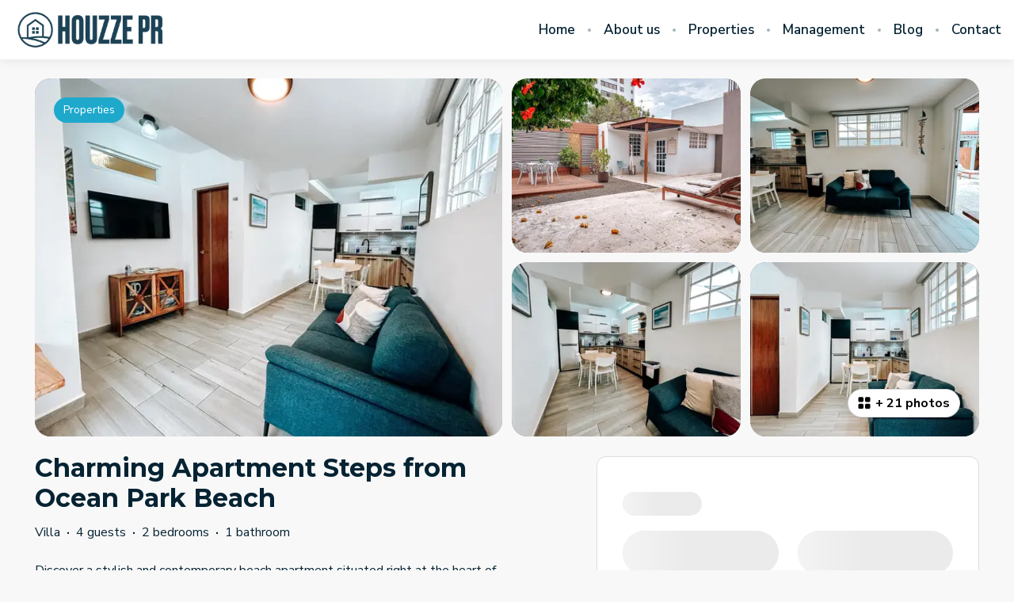

--- FILE ---
content_type: text/html; charset=utf-8
request_url: https://properties.houzzepr.com/listings/187859
body_size: 104980
content:
<!DOCTYPE html><html lang="en"><head><meta charSet="utf-8"/><link rel="preconnect" href="https://fonts.googleapis.com"/><link rel="preconnect" href="https://fonts.gstatic.com"/><meta name="viewport" content="width=device-width, initial-scale=1, viewport-fit=cover"/><link rel="preload" as="image" imageSrcSet="https://bookingenginecdn.hostaway.com/account/attachment/71565-Lbh1wtiP1Uqx3e--DubJUIiMezA8tXpdns0a4RqgVMwA-65044d6c4be09?width=300&amp;quality=70&amp;format=webp&amp;v=2 1x, https://bookingenginecdn.hostaway.com/account/attachment/71565-Lbh1wtiP1Uqx3e--DubJUIiMezA8tXpdns0a4RqgVMwA-65044d6c4be09?width=600&amp;quality=70&amp;format=webp&amp;v=2 2x"/><link rel="preload" as="image" imageSrcSet="https://bookingenginecdn.hostaway.com/listing/71565-187859-VsL6ufWNWjHFZ1wuz--2JWyFN8G7pZsL-DvHUBYokfIc-672bbaa093169?width=384&amp;quality=70&amp;format=webp&amp;v=2 384w, https://bookingenginecdn.hostaway.com/listing/71565-187859-VsL6ufWNWjHFZ1wuz--2JWyFN8G7pZsL-DvHUBYokfIc-672bbaa093169?width=640&amp;quality=70&amp;format=webp&amp;v=2 640w, https://bookingenginecdn.hostaway.com/listing/71565-187859-VsL6ufWNWjHFZ1wuz--2JWyFN8G7pZsL-DvHUBYokfIc-672bbaa093169?width=750&amp;quality=70&amp;format=webp&amp;v=2 750w, https://bookingenginecdn.hostaway.com/listing/71565-187859-VsL6ufWNWjHFZ1wuz--2JWyFN8G7pZsL-DvHUBYokfIc-672bbaa093169?width=828&amp;quality=70&amp;format=webp&amp;v=2 828w, https://bookingenginecdn.hostaway.com/listing/71565-187859-VsL6ufWNWjHFZ1wuz--2JWyFN8G7pZsL-DvHUBYokfIc-672bbaa093169?width=1080&amp;quality=70&amp;format=webp&amp;v=2 1080w, https://bookingenginecdn.hostaway.com/listing/71565-187859-VsL6ufWNWjHFZ1wuz--2JWyFN8G7pZsL-DvHUBYokfIc-672bbaa093169?width=1200&amp;quality=70&amp;format=webp&amp;v=2 1200w, https://bookingenginecdn.hostaway.com/listing/71565-187859-VsL6ufWNWjHFZ1wuz--2JWyFN8G7pZsL-DvHUBYokfIc-672bbaa093169?width=1920&amp;quality=70&amp;format=webp&amp;v=2 1920w, https://bookingenginecdn.hostaway.com/listing/71565-187859-VsL6ufWNWjHFZ1wuz--2JWyFN8G7pZsL-DvHUBYokfIc-672bbaa093169?width=2048&amp;quality=70&amp;format=webp&amp;v=2 2048w, https://bookingenginecdn.hostaway.com/listing/71565-187859-VsL6ufWNWjHFZ1wuz--2JWyFN8G7pZsL-DvHUBYokfIc-672bbaa093169?width=3840&amp;quality=70&amp;format=webp&amp;v=2 3840w" imageSizes="(min-width: 992px) 50vw, 100vw"/><link rel="preload" as="image" imageSrcSet="https://bookingenginecdn.hostaway.com/listing/71565-187859-lJwZ9ylThVos81WtV2KmZJ-jW20amZNAM7v9D4VjoLg-672bbb9d7775e?width=256&amp;quality=70&amp;format=webp&amp;v=2 256w, https://bookingenginecdn.hostaway.com/listing/71565-187859-lJwZ9ylThVos81WtV2KmZJ-jW20amZNAM7v9D4VjoLg-672bbb9d7775e?width=384&amp;quality=70&amp;format=webp&amp;v=2 384w, https://bookingenginecdn.hostaway.com/listing/71565-187859-lJwZ9ylThVos81WtV2KmZJ-jW20amZNAM7v9D4VjoLg-672bbb9d7775e?width=640&amp;quality=70&amp;format=webp&amp;v=2 640w, https://bookingenginecdn.hostaway.com/listing/71565-187859-lJwZ9ylThVos81WtV2KmZJ-jW20amZNAM7v9D4VjoLg-672bbb9d7775e?width=750&amp;quality=70&amp;format=webp&amp;v=2 750w, https://bookingenginecdn.hostaway.com/listing/71565-187859-lJwZ9ylThVos81WtV2KmZJ-jW20amZNAM7v9D4VjoLg-672bbb9d7775e?width=828&amp;quality=70&amp;format=webp&amp;v=2 828w, https://bookingenginecdn.hostaway.com/listing/71565-187859-lJwZ9ylThVos81WtV2KmZJ-jW20amZNAM7v9D4VjoLg-672bbb9d7775e?width=1080&amp;quality=70&amp;format=webp&amp;v=2 1080w, https://bookingenginecdn.hostaway.com/listing/71565-187859-lJwZ9ylThVos81WtV2KmZJ-jW20amZNAM7v9D4VjoLg-672bbb9d7775e?width=1200&amp;quality=70&amp;format=webp&amp;v=2 1200w, https://bookingenginecdn.hostaway.com/listing/71565-187859-lJwZ9ylThVos81WtV2KmZJ-jW20amZNAM7v9D4VjoLg-672bbb9d7775e?width=1920&amp;quality=70&amp;format=webp&amp;v=2 1920w, https://bookingenginecdn.hostaway.com/listing/71565-187859-lJwZ9ylThVos81WtV2KmZJ-jW20amZNAM7v9D4VjoLg-672bbb9d7775e?width=2048&amp;quality=70&amp;format=webp&amp;v=2 2048w, https://bookingenginecdn.hostaway.com/listing/71565-187859-lJwZ9ylThVos81WtV2KmZJ-jW20amZNAM7v9D4VjoLg-672bbb9d7775e?width=3840&amp;quality=70&amp;format=webp&amp;v=2 3840w" imageSizes="(min-width: 992px) 25vw, 100vw"/><link rel="preload" as="image" imageSrcSet="https://bookingenginecdn.hostaway.com/listing/71565-187859-sjhnWKDjZyQgBteQD5aIG413K7rCj9DSJP1TIPy--NFU-672bbadfe68c8?width=256&amp;quality=70&amp;format=webp&amp;v=2 256w, https://bookingenginecdn.hostaway.com/listing/71565-187859-sjhnWKDjZyQgBteQD5aIG413K7rCj9DSJP1TIPy--NFU-672bbadfe68c8?width=384&amp;quality=70&amp;format=webp&amp;v=2 384w, https://bookingenginecdn.hostaway.com/listing/71565-187859-sjhnWKDjZyQgBteQD5aIG413K7rCj9DSJP1TIPy--NFU-672bbadfe68c8?width=640&amp;quality=70&amp;format=webp&amp;v=2 640w, https://bookingenginecdn.hostaway.com/listing/71565-187859-sjhnWKDjZyQgBteQD5aIG413K7rCj9DSJP1TIPy--NFU-672bbadfe68c8?width=750&amp;quality=70&amp;format=webp&amp;v=2 750w, https://bookingenginecdn.hostaway.com/listing/71565-187859-sjhnWKDjZyQgBteQD5aIG413K7rCj9DSJP1TIPy--NFU-672bbadfe68c8?width=828&amp;quality=70&amp;format=webp&amp;v=2 828w, https://bookingenginecdn.hostaway.com/listing/71565-187859-sjhnWKDjZyQgBteQD5aIG413K7rCj9DSJP1TIPy--NFU-672bbadfe68c8?width=1080&amp;quality=70&amp;format=webp&amp;v=2 1080w, https://bookingenginecdn.hostaway.com/listing/71565-187859-sjhnWKDjZyQgBteQD5aIG413K7rCj9DSJP1TIPy--NFU-672bbadfe68c8?width=1200&amp;quality=70&amp;format=webp&amp;v=2 1200w, https://bookingenginecdn.hostaway.com/listing/71565-187859-sjhnWKDjZyQgBteQD5aIG413K7rCj9DSJP1TIPy--NFU-672bbadfe68c8?width=1920&amp;quality=70&amp;format=webp&amp;v=2 1920w, https://bookingenginecdn.hostaway.com/listing/71565-187859-sjhnWKDjZyQgBteQD5aIG413K7rCj9DSJP1TIPy--NFU-672bbadfe68c8?width=2048&amp;quality=70&amp;format=webp&amp;v=2 2048w, https://bookingenginecdn.hostaway.com/listing/71565-187859-sjhnWKDjZyQgBteQD5aIG413K7rCj9DSJP1TIPy--NFU-672bbadfe68c8?width=3840&amp;quality=70&amp;format=webp&amp;v=2 3840w" imageSizes="(min-width: 992px) 25vw, 100vw"/><link rel="preload" as="image" imageSrcSet="https://bookingenginecdn.hostaway.com/listing/71565-187859-7-66qe7wuCvwjW45r---BtuI64dUXbeOpAhx--Oc--nUks-672bbab3d56b1?width=256&amp;quality=70&amp;format=webp&amp;v=2 256w, https://bookingenginecdn.hostaway.com/listing/71565-187859-7-66qe7wuCvwjW45r---BtuI64dUXbeOpAhx--Oc--nUks-672bbab3d56b1?width=384&amp;quality=70&amp;format=webp&amp;v=2 384w, https://bookingenginecdn.hostaway.com/listing/71565-187859-7-66qe7wuCvwjW45r---BtuI64dUXbeOpAhx--Oc--nUks-672bbab3d56b1?width=640&amp;quality=70&amp;format=webp&amp;v=2 640w, https://bookingenginecdn.hostaway.com/listing/71565-187859-7-66qe7wuCvwjW45r---BtuI64dUXbeOpAhx--Oc--nUks-672bbab3d56b1?width=750&amp;quality=70&amp;format=webp&amp;v=2 750w, https://bookingenginecdn.hostaway.com/listing/71565-187859-7-66qe7wuCvwjW45r---BtuI64dUXbeOpAhx--Oc--nUks-672bbab3d56b1?width=828&amp;quality=70&amp;format=webp&amp;v=2 828w, https://bookingenginecdn.hostaway.com/listing/71565-187859-7-66qe7wuCvwjW45r---BtuI64dUXbeOpAhx--Oc--nUks-672bbab3d56b1?width=1080&amp;quality=70&amp;format=webp&amp;v=2 1080w, https://bookingenginecdn.hostaway.com/listing/71565-187859-7-66qe7wuCvwjW45r---BtuI64dUXbeOpAhx--Oc--nUks-672bbab3d56b1?width=1200&amp;quality=70&amp;format=webp&amp;v=2 1200w, https://bookingenginecdn.hostaway.com/listing/71565-187859-7-66qe7wuCvwjW45r---BtuI64dUXbeOpAhx--Oc--nUks-672bbab3d56b1?width=1920&amp;quality=70&amp;format=webp&amp;v=2 1920w, https://bookingenginecdn.hostaway.com/listing/71565-187859-7-66qe7wuCvwjW45r---BtuI64dUXbeOpAhx--Oc--nUks-672bbab3d56b1?width=2048&amp;quality=70&amp;format=webp&amp;v=2 2048w, https://bookingenginecdn.hostaway.com/listing/71565-187859-7-66qe7wuCvwjW45r---BtuI64dUXbeOpAhx--Oc--nUks-672bbab3d56b1?width=3840&amp;quality=70&amp;format=webp&amp;v=2 3840w" imageSizes="(min-width: 992px) 25vw, 100vw"/><link rel="preload" as="image" imageSrcSet="https://bookingenginecdn.hostaway.com/listing/71565-187859-CDPyxfVMbHuUFVtJR7emuAqBAaT1GMkAs0Ao1aA-Ojs-672bbac281abc?width=256&amp;quality=70&amp;format=webp&amp;v=2 256w, https://bookingenginecdn.hostaway.com/listing/71565-187859-CDPyxfVMbHuUFVtJR7emuAqBAaT1GMkAs0Ao1aA-Ojs-672bbac281abc?width=384&amp;quality=70&amp;format=webp&amp;v=2 384w, https://bookingenginecdn.hostaway.com/listing/71565-187859-CDPyxfVMbHuUFVtJR7emuAqBAaT1GMkAs0Ao1aA-Ojs-672bbac281abc?width=640&amp;quality=70&amp;format=webp&amp;v=2 640w, https://bookingenginecdn.hostaway.com/listing/71565-187859-CDPyxfVMbHuUFVtJR7emuAqBAaT1GMkAs0Ao1aA-Ojs-672bbac281abc?width=750&amp;quality=70&amp;format=webp&amp;v=2 750w, https://bookingenginecdn.hostaway.com/listing/71565-187859-CDPyxfVMbHuUFVtJR7emuAqBAaT1GMkAs0Ao1aA-Ojs-672bbac281abc?width=828&amp;quality=70&amp;format=webp&amp;v=2 828w, https://bookingenginecdn.hostaway.com/listing/71565-187859-CDPyxfVMbHuUFVtJR7emuAqBAaT1GMkAs0Ao1aA-Ojs-672bbac281abc?width=1080&amp;quality=70&amp;format=webp&amp;v=2 1080w, https://bookingenginecdn.hostaway.com/listing/71565-187859-CDPyxfVMbHuUFVtJR7emuAqBAaT1GMkAs0Ao1aA-Ojs-672bbac281abc?width=1200&amp;quality=70&amp;format=webp&amp;v=2 1200w, https://bookingenginecdn.hostaway.com/listing/71565-187859-CDPyxfVMbHuUFVtJR7emuAqBAaT1GMkAs0Ao1aA-Ojs-672bbac281abc?width=1920&amp;quality=70&amp;format=webp&amp;v=2 1920w, https://bookingenginecdn.hostaway.com/listing/71565-187859-CDPyxfVMbHuUFVtJR7emuAqBAaT1GMkAs0Ao1aA-Ojs-672bbac281abc?width=2048&amp;quality=70&amp;format=webp&amp;v=2 2048w, https://bookingenginecdn.hostaway.com/listing/71565-187859-CDPyxfVMbHuUFVtJR7emuAqBAaT1GMkAs0Ao1aA-Ojs-672bbac281abc?width=3840&amp;quality=70&amp;format=webp&amp;v=2 3840w" imageSizes="(min-width: 992px) 25vw, 100vw"/><link rel="stylesheet" href="https://static-production-nextjs.hostaway.eu/_next/static/css/13949343ed289ec0.css" data-precedence="next"/><link rel="stylesheet" href="https://static-production-nextjs.hostaway.eu/_next/static/css/1d402173680179f2.css" data-precedence="next"/><link rel="preload" as="script" fetchPriority="low" href="https://static-production-nextjs.hostaway.eu/_next/static/chunks/webpack-8064e1895c44385b.js"/><script src="https://static-production-nextjs.hostaway.eu/_next/static/chunks/87c73c54-04b3230a39079222.js" async=""></script><script src="https://static-production-nextjs.hostaway.eu/_next/static/chunks/7643-477c9f90c18e1be7.js" async=""></script><script src="https://static-production-nextjs.hostaway.eu/_next/static/chunks/main-app-eace7bf0bdc9bf80.js" async=""></script><script src="https://static-production-nextjs.hostaway.eu/_next/static/chunks/app/global-error-7f9d6d0cf68c5efb.js" async=""></script><script src="https://static-production-nextjs.hostaway.eu/_next/static/chunks/3047-542db091efc650d2.js" async=""></script><script src="https://static-production-nextjs.hostaway.eu/_next/static/chunks/489-87fe64ede77ea59a.js" async=""></script><script src="https://static-production-nextjs.hostaway.eu/_next/static/chunks/634-980e55026dddaa28.js" async=""></script><script src="https://static-production-nextjs.hostaway.eu/_next/static/chunks/8568-2bda964ced073155.js" async=""></script><script src="https://static-production-nextjs.hostaway.eu/_next/static/chunks/app/%5Blocale%5D/(main)/layout-950661bfd4b1a74c.js" async=""></script><script src="https://static-production-nextjs.hostaway.eu/_next/static/chunks/e7d35484-0f713111f55b1782.js" async=""></script><script src="https://static-production-nextjs.hostaway.eu/_next/static/chunks/3099-760da6ebbe6b19b5.js" async=""></script><script src="https://static-production-nextjs.hostaway.eu/_next/static/chunks/3978-d443094a5f968528.js" async=""></script><script src="https://static-production-nextjs.hostaway.eu/_next/static/chunks/4037-f3787eca90d3302e.js" async=""></script><script src="https://static-production-nextjs.hostaway.eu/_next/static/chunks/4928-242fdfbaa0fd5fcf.js" async=""></script><script src="https://static-production-nextjs.hostaway.eu/_next/static/chunks/2259-af220527a107088d.js" async=""></script><script src="https://static-production-nextjs.hostaway.eu/_next/static/chunks/519-b23673e1bd34b16d.js" async=""></script><script src="https://static-production-nextjs.hostaway.eu/_next/static/chunks/9018-28818076fbf569d1.js" async=""></script><script src="https://static-production-nextjs.hostaway.eu/_next/static/chunks/3697-1f36921b447d6997.js" async=""></script><script src="https://static-production-nextjs.hostaway.eu/_next/static/chunks/app/%5Blocale%5D/(main)/listings/%5Bid%5D/page-05672949622f33a4.js" async=""></script><script src="https://static-production-nextjs.hostaway.eu/_next/static/chunks/app/%5Blocale%5D/layout-5e4fd475db160495.js" async=""></script><script src="https://static-production-nextjs.hostaway.eu/_next/static/chunks/app/%5Blocale%5D/not-found-829450d771a583e6.js" async=""></script><link rel="preload" href="https://fonts.googleapis.com/css2?family=Montserrat:wght@700;800&amp;family=Nunito+Sans:wght@400;600;700&amp;display=swap" as="style"/><link rel="preload" href="https://www.googletagmanager.com/gtag/js?id=G-6W9RNGM170" as="script"/><link rel="preload" href="https://www.googletagmanager.com/gtag/js?id=G-DZF2BQ8W47" as="script"/><meta property="fb:app_id" content="400145353697811"/><title>Charming Apartment Steps from Ocean Park Beach</title><meta name="description" content="Discover a stylish and contemporary beach apartment situated right at the heart of one of Puerto Rico&#x27;s most beloved beaches and vibrant tourist areas. This spacious retreat is ideal for families, friends, or couples looking to unwind and savor a tropical getaway on this stunning island. Nestled in Condado, it’s perfectly positioned next to a variety of restaurants, grocery stores, bars, casinos, hotels, and, best of all, the beach itself. Once you&#x27;re here, you won’t want to leave!

This is a great neighborhood, 3 min walking to the beach, neighbors are families so very important to follow quiet hours.

If you&#x27;re looking for a hassle-free way to get around San Juan, we recommend using Uber or a taxi. Both options are easily accessible and can take you to your desired destination without the stress of navigating unfamiliar roads or finding parking.

However, if you&#x27;re interested in exploring more of the area and want the flexibility to go wherever you please, renting a car can be a great option. Some popular car rental companies in this area include Target Car Rental, Avis, Hertz, Enterprise, and Budget.

Upon request, we can rent a pack and play."/><link rel="canonical" href="https://properties.houzzepr.com/listings/187859"/><meta name="format-detection" content="telephone=no, address=no, email=no"/><meta property="og:title" content="Charming Apartment Steps from Ocean Park Beach"/><meta property="og:description" content="Discover a stylish and contemporary beach apartment situated right at the heart of one of Puerto Rico&#x27;s most beloved beaches and vibrant tourist areas. This spacious retreat is ideal for families, friends, or couples looking to unwind and savor a tropical getaway on this stunning island. Nestled in Condado, it’s perfectly positioned next to a variety of restaurants, grocery stores, bars, casinos, hotels, and, best of all, the beach itself. Once you&#x27;re here, you won’t want to leave!

This is a great neighborhood, 3 min walking to the beach, neighbors are families so very important to follow quiet hours.

If you&#x27;re looking for a hassle-free way to get around San Juan, we recommend using Uber or a taxi. Both options are easily accessible and can take you to your desired destination without the stress of navigating unfamiliar roads or finding parking.

However, if you&#x27;re interested in exploring more of the area and want the flexibility to go wherever you please, renting a car can be a great option. Some popular car rental companies in this area include Target Car Rental, Avis, Hertz, Enterprise, and Budget.

Upon request, we can rent a pack and play."/><meta property="og:url" content="https://properties.houzzepr.com/listings/187859"/><meta property="og:locale" content="en"/><meta property="og:image" content="https://bookingenginecdn.hostaway.com/listing/71565-187859-VsL6ufWNWjHFZ1wuz--2JWyFN8G7pZsL-DvHUBYokfIc-672bbaa093169?width=1200&amp;height=630&amp;quality=70&amp;format=jpeg&amp;v=2"/><meta property="og:type" content="website"/><meta name="twitter:card" content="summary_large_image"/><meta name="twitter:title" content="Charming Apartment Steps from Ocean Park Beach"/><meta name="twitter:description" content="Discover a stylish and contemporary beach apartment situated right at the heart of one of Puerto Rico&#x27;s most beloved beaches and vibrant tourist areas. This spacious retreat is ideal for families, friends, or couples looking to unwind and savor a tropical getaway on this stunning island. Nestled in Condado, it’s perfectly positioned next to a variety of restaurants, grocery stores, bars, casinos, hotels, and, best of all, the beach itself. Once you&#x27;re here, you won’t want to leave!

This is a great neighborhood, 3 min walking to the beach, neighbors are families so very important to follow quiet hours.

If you&#x27;re looking for a hassle-free way to get around San Juan, we recommend using Uber or a taxi. Both options are easily accessible and can take you to your desired destination without the stress of navigating unfamiliar roads or finding parking.

However, if you&#x27;re interested in exploring more of the area and want the flexibility to go wherever you please, renting a car can be a great option. Some popular car rental companies in this area include Target Car Rental, Avis, Hertz, Enterprise, and Budget.

Upon request, we can rent a pack and play."/><meta name="twitter:image" content="https://bookingenginecdn.hostaway.com/listing/71565-187859-VsL6ufWNWjHFZ1wuz--2JWyFN8G7pZsL-DvHUBYokfIc-672bbaa093169?width=1200&amp;height=630&amp;quality=70&amp;format=jpeg&amp;v=2"/><link rel="icon" href="https://bookingenginecdn.hostaway.com/account/attachment/71565-0TaBQfp31CoKD--OqNWBC3Aye8C-LZGVkO1RVwjGeKKM-65044d6335e1f?width=32&amp;height=32&amp;quality=70&amp;format=png&amp;v=2"/><link rel="icon" href="https://bookingenginecdn.hostaway.com/account/attachment/71565-0TaBQfp31CoKD--OqNWBC3Aye8C-LZGVkO1RVwjGeKKM-65044d6335e1f?width=48&amp;height=48&amp;quality=70&amp;format=png&amp;v=2" sizes="48x48"/><link rel="icon" href="https://bookingenginecdn.hostaway.com/account/attachment/71565-0TaBQfp31CoKD--OqNWBC3Aye8C-LZGVkO1RVwjGeKKM-65044d6335e1f?width=192&amp;height=192&amp;quality=70&amp;format=png&amp;v=2" sizes="192x192"/><link rel="apple-touch-icon" href="https://bookingenginecdn.hostaway.com/account/attachment/71565-0TaBQfp31CoKD--OqNWBC3Aye8C-LZGVkO1RVwjGeKKM-65044d6335e1f?width=76&amp;height=76&amp;quality=70&amp;format=png&amp;v=2" sizes="76x76"/><link rel="apple-touch-icon" href="https://bookingenginecdn.hostaway.com/account/attachment/71565-0TaBQfp31CoKD--OqNWBC3Aye8C-LZGVkO1RVwjGeKKM-65044d6335e1f?width=120&amp;height=120&amp;quality=70&amp;format=png&amp;v=2" sizes="120x120"/><link rel="apple-touch-icon" href="https://bookingenginecdn.hostaway.com/account/attachment/71565-0TaBQfp31CoKD--OqNWBC3Aye8C-LZGVkO1RVwjGeKKM-65044d6335e1f?width=152&amp;height=152&amp;quality=70&amp;format=png&amp;v=2" sizes="152x152"/><link rel="apple-touch-icon" href="https://bookingenginecdn.hostaway.com/account/attachment/71565-0TaBQfp31CoKD--OqNWBC3Aye8C-LZGVkO1RVwjGeKKM-65044d6335e1f?width=180&amp;height=180&amp;quality=70&amp;format=png&amp;v=2" sizes="180x180"/><script>(self.__next_s=self.__next_s||[]).push([0,{"children":"window.NREUM||(NREUM={});NREUM.info = {\"agent\":\"\",\"beacon\":\"bam.nr-data.net\",\"errorBeacon\":\"bam.nr-data.net\",\"licenseKey\":\"NRJS-a5c0c84dfb5336ecd17\",\"applicationID\":\"1037907434\",\"agentToken\":null,\"applicationTime\":46.874741,\"transactionName\":\"ZwZUMEIFCkRUAEMIWF5MYQFSIhZWWAZADkVbNkQNHyoBT0EJRE5wdTcZS2sIC1RUD1I8GFwKRRBZCgNEGjheBWo=\",\"queueTime\":0,\"ttGuid\":\"7836e1954ff103e9\"}; (window.NREUM||(NREUM={})).init={privacy:{cookies_enabled:true},ajax:{deny_list:[]},session_trace:{sampling_rate:0.0,mode:\"FIXED_RATE\",enabled:true,error_sampling_rate:0.0},feature_flags:[\"soft_nav\"],distributed_tracing:{enabled:true,allowed_origins:[\"https://booking-engine.hostaway.com\"],cors_use_newrelic_header:true,cors_use_tracecontext_headers:true}};(window.NREUM||(NREUM={})).loader_config={agentID:\"1120402225\",accountID:\"6533757\",trustKey:\"6533757\",xpid:\"UgMEUlFWDxABVFJVDgEAUlcF\",licenseKey:\"NRJS-a5c0c84dfb5336ecd17\",applicationID:\"1037907434\",browserID:\"1120402225\"};;/*! For license information please see nr-loader-spa-1.307.0.min.js.LICENSE.txt */\n(()=>{var e,t,r={384:(e,t,r)=>{\"use strict\";r.d(t,{NT:()=>a,US:()=>u,Zm:()=>o,bQ:()=>d,dV:()=>c,pV:()=>l});var n=r(6154),i=r(1863),s=r(1910);const a={beacon:\"bam.nr-data.net\",errorBeacon:\"bam.nr-data.net\"};function o(){return n.gm.NREUM||(n.gm.NREUM={}),void 0===n.gm.newrelic&&(n.gm.newrelic=n.gm.NREUM),n.gm.NREUM}function c(){let e=o();return e.o||(e.o={ST:n.gm.setTimeout,SI:n.gm.setImmediate||n.gm.setInterval,CT:n.gm.clearTimeout,XHR:n.gm.XMLHttpRequest,REQ:n.gm.Request,EV:n.gm.Event,PR:n.gm.Promise,MO:n.gm.MutationObserver,FETCH:n.gm.fetch,WS:n.gm.WebSocket},(0,s.i)(...Object.values(e.o))),e}function d(e,t){let r=o();r.initializedAgents??={},t.initializedAt={ms:(0,i.t)(),date:new Date},r.initializedAgents[e]=t}function u(e,t){o()[e]=t}function l(){return function(){let e=o();const t=e.info||{};e.info={beacon:a.beacon,errorBeacon:a.errorBeacon,...t}}(),function(){let e=o();const t=e.init||{};e.init={...t}}(),c(),function(){let e=o();const t=e.loader_config||{};e.loader_config={...t}}(),o()}},782:(e,t,r)=>{\"use strict\";r.d(t,{T:()=>n});const n=r(860).K7.pageViewTiming},860:(e,t,r)=>{\"use strict\";r.d(t,{$J:()=>u,K7:()=>c,P3:()=>d,XX:()=>i,Yy:()=>o,df:()=>s,qY:()=>n,v4:()=>a});const n=\"events\",i=\"jserrors\",s=\"browser/blobs\",a=\"rum\",o=\"browser/logs\",c={ajax:\"ajax\",genericEvents:\"generic_events\",jserrors:i,logging:\"logging\",metrics:\"metrics\",pageAction:\"page_action\",pageViewEvent:\"page_view_event\",pageViewTiming:\"page_view_timing\",sessionReplay:\"session_replay\",sessionTrace:\"session_trace\",softNav:\"soft_navigations\",spa:\"spa\"},d={[c.pageViewEvent]:1,[c.pageViewTiming]:2,[c.metrics]:3,[c.jserrors]:4,[c.spa]:5,[c.ajax]:6,[c.sessionTrace]:7,[c.softNav]:8,[c.sessionReplay]:9,[c.logging]:10,[c.genericEvents]:11},u={[c.pageViewEvent]:a,[c.pageViewTiming]:n,[c.ajax]:n,[c.spa]:n,[c.softNav]:n,[c.metrics]:i,[c.jserrors]:i,[c.sessionTrace]:s,[c.sessionReplay]:s,[c.logging]:o,[c.genericEvents]:\"ins\"}},944:(e,t,r)=>{\"use strict\";r.d(t,{R:()=>i});var n=r(3241);function i(e,t){\"function\"==typeof console.debug&&(console.debug(\"New Relic Warning: https://github.com/newrelic/newrelic-browser-agent/blob/main/docs/warning-codes.md#\".concat(e),t),(0,n.W)({agentIdentifier:null,drained:null,type:\"data\",name:\"warn\",feature:\"warn\",data:{code:e,secondary:t}}))}},993:(e,t,r)=>{\"use strict\";r.d(t,{A$:()=>s,ET:()=>a,TZ:()=>o,p_:()=>i});var n=r(860);const i={ERROR:\"ERROR\",WARN:\"WARN\",INFO:\"INFO\",DEBUG:\"DEBUG\",TRACE:\"TRACE\"},s={OFF:0,ERROR:1,WARN:2,INFO:3,DEBUG:4,TRACE:5},a=\"log\",o=n.K7.logging},1687:(e,t,r)=>{\"use strict\";r.d(t,{Ak:()=>d,Ze:()=>h,x3:()=>u});var n=r(3241),i=r(7836),s=r(3606),a=r(860),o=r(2646);const c={};function d(e,t){const r={staged:!1,priority:a.P3[t]||0};l(e),c[e].get(t)||c[e].set(t,r)}function u(e,t){e&&c[e]&&(c[e].get(t)&&c[e].delete(t),p(e,t,!1),c[e].size&&f(e))}function l(e){if(!e)throw new Error(\"agentIdentifier required\");c[e]||(c[e]=new Map)}function h(e=\"\",t=\"feature\",r=!1){if(l(e),!e||!c[e].get(t)||r)return p(e,t);c[e].get(t).staged=!0,f(e)}function f(e){const t=Array.from(c[e]);t.every(([e,t])=>t.staged)&&(t.sort((e,t)=>e[1].priority-t[1].priority),t.forEach(([t])=>{c[e].delete(t),p(e,t)}))}function p(e,t,r=!0){const a=e?i.ee.get(e):i.ee,c=s.i.handlers;if(!a.aborted&&a.backlog&&c){if((0,n.W)({agentIdentifier:e,type:\"lifecycle\",name:\"drain\",feature:t}),r){const e=a.backlog[t],r=c[t];if(r){for(let t=0;e&&t<e.length;++t)g(e[t],r);Object.entries(r).forEach(([e,t])=>{Object.values(t||{}).forEach(t=>{t[0]?.on&&t[0]?.context()instanceof o.y&&t[0].on(e,t[1])})})}}a.isolatedBacklog||delete c[t],a.backlog[t]=null,a.emit(\"drain-\"+t,[])}}function g(e,t){var r=e[1];Object.values(t[r]||{}).forEach(t=>{var r=e[0];if(t[0]===r){var n=t[1],i=e[3],s=e[2];n.apply(i,s)}})}},1738:(e,t,r)=>{\"use strict\";r.d(t,{U:()=>f,Y:()=>h});var n=r(3241),i=r(9908),s=r(1863),a=r(944),o=r(5701),c=r(3969),d=r(8362),u=r(860),l=r(4261);function h(e,t,r,s){const h=s||r;!h||h[e]&&h[e]!==d.d.prototype[e]||(h[e]=function(){(0,i.p)(c.xV,[\"API/\"+e+\"/called\"],void 0,u.K7.metrics,r.ee),(0,n.W)({agentIdentifier:r.agentIdentifier,drained:!!o.B?.[r.agentIdentifier],type:\"data\",name:\"api\",feature:l.Pl+e,data:{}});try{return t.apply(this,arguments)}catch(e){(0,a.R)(23,e)}})}function f(e,t,r,n,a){const o=e.info;null===r?delete o.jsAttributes[t]:o.jsAttributes[t]=r,(a||null===r)&&(0,i.p)(l.Pl+n,[(0,s.t)(),t,r],void 0,\"session\",e.ee)}},1741:(e,t,r)=>{\"use strict\";r.d(t,{W:()=>s});var n=r(944),i=r(4261);class s{#e(e,...t){if(this[e]!==s.prototype[e])return this[e](...t);(0,n.R)(35,e)}addPageAction(e,t){return this.#e(i.hG,e,t)}register(e){return this.#e(i.eY,e)}recordCustomEvent(e,t){return this.#e(i.fF,e,t)}setPageViewName(e,t){return this.#e(i.Fw,e,t)}setCustomAttribute(e,t,r){return this.#e(i.cD,e,t,r)}noticeError(e,t){return this.#e(i.o5,e,t)}setUserId(e,t=!1){return this.#e(i.Dl,e,t)}setApplicationVersion(e){return this.#e(i.nb,e)}setErrorHandler(e){return this.#e(i.bt,e)}addRelease(e,t){return this.#e(i.k6,e,t)}log(e,t){return this.#e(i.$9,e,t)}start(){return this.#e(i.d3)}finished(e){return this.#e(i.BL,e)}recordReplay(){return this.#e(i.CH)}pauseReplay(){return this.#e(i.Tb)}addToTrace(e){return this.#e(i.U2,e)}setCurrentRouteName(e){return this.#e(i.PA,e)}interaction(e){return this.#e(i.dT,e)}wrapLogger(e,t,r){return this.#e(i.Wb,e,t,r)}measure(e,t){return this.#e(i.V1,e,t)}consent(e){return this.#e(i.Pv,e)}}},1863:(e,t,r)=>{\"use strict\";function n(){return Math.floor(performance.now())}r.d(t,{t:()=>n})},1910:(e,t,r)=>{\"use strict\";r.d(t,{i:()=>s});var n=r(944);const i=new Map;function s(...e){return e.every(e=>{if(i.has(e))return i.get(e);const t=\"function\"==typeof e?e.toString():\"\",r=t.includes(\"[native code]\"),s=t.includes(\"nrWrapper\");return r||s||(0,n.R)(64,e?.name||t),i.set(e,r),r})}},2555:(e,t,r)=>{\"use strict\";r.d(t,{D:()=>o,f:()=>a});var n=r(384),i=r(8122);const s={beacon:n.NT.beacon,errorBeacon:n.NT.errorBeacon,licenseKey:void 0,applicationID:void 0,sa:void 0,queueTime:void 0,applicationTime:void 0,ttGuid:void 0,user:void 0,account:void 0,product:void 0,extra:void 0,jsAttributes:{},userAttributes:void 0,atts:void 0,transactionName:void 0,tNamePlain:void 0};function a(e){try{return!!e.licenseKey&&!!e.errorBeacon&&!!e.applicationID}catch(e){return!1}}const o=e=>(0,i.a)(e,s)},2614:(e,t,r)=>{\"use strict\";r.d(t,{BB:()=>a,H3:()=>n,g:()=>d,iL:()=>c,tS:()=>o,uh:()=>i,wk:()=>s});const n=\"NRBA\",i=\"SESSION\",s=144e5,a=18e5,o={STARTED:\"session-started\",PAUSE:\"session-pause\",RESET:\"session-reset\",RESUME:\"session-resume\",UPDATE:\"session-update\"},c={SAME_TAB:\"same-tab\",CROSS_TAB:\"cross-tab\"},d={OFF:0,FULL:1,ERROR:2}},2646:(e,t,r)=>{\"use strict\";r.d(t,{y:()=>n});class n{constructor(e){this.contextId=e}}},2843:(e,t,r)=>{\"use strict\";r.d(t,{G:()=>s,u:()=>i});var n=r(3878);function i(e,t=!1,r,i){(0,n.DD)(\"visibilitychange\",function(){if(t)return void(\"hidden\"===document.visibilityState&&e());e(document.visibilityState)},r,i)}function s(e,t,r){(0,n.sp)(\"pagehide\",e,t,r)}},3241:(e,t,r)=>{\"use strict\";r.d(t,{W:()=>s});var n=r(6154);const i=\"newrelic\";function s(e={}){try{n.gm.dispatchEvent(new CustomEvent(i,{detail:e}))}catch(e){}}},3304:(e,t,r)=>{\"use strict\";r.d(t,{A:()=>s});var n=r(7836);const i=()=>{const e=new WeakSet;return(t,r)=>{if(\"object\"==typeof r&&null!==r){if(e.has(r))return;e.add(r)}return r}};function s(e){try{return JSON.stringify(e,i())??\"\"}catch(e){try{n.ee.emit(\"internal-error\",[e])}catch(e){}return\"\"}}},3333:(e,t,r)=>{\"use strict\";r.d(t,{$v:()=>u,TZ:()=>n,Xh:()=>c,Zp:()=>i,kd:()=>d,mq:()=>o,nf:()=>a,qN:()=>s});const n=r(860).K7.genericEvents,i=[\"auxclick\",\"click\",\"copy\",\"keydown\",\"paste\",\"scrollend\"],s=[\"focus\",\"blur\"],a=4,o=1e3,c=2e3,d=[\"PageAction\",\"UserAction\",\"BrowserPerformance\"],u={RESOURCES:\"experimental.resources\",REGISTER:\"register\"}},3434:(e,t,r)=>{\"use strict\";r.d(t,{Jt:()=>s,YM:()=>d});var n=r(7836),i=r(5607);const s=\"nr@original:\".concat(i.W),a=50;var o=Object.prototype.hasOwnProperty,c=!1;function d(e,t){return e||(e=n.ee),r.inPlace=function(e,t,n,i,s){n||(n=\"\");const a=\"-\"===n.charAt(0);for(let o=0;o<t.length;o++){const c=t[o],d=e[c];l(d)||(e[c]=r(d,a?c+n:n,i,c,s))}},r.flag=s,r;function r(t,r,n,c,d){return l(t)?t:(r||(r=\"\"),nrWrapper[s]=t,function(e,t,r){if(Object.defineProperty&&Object.keys)try{return Object.keys(e).forEach(function(r){Object.defineProperty(t,r,{get:function(){return e[r]},set:function(t){return e[r]=t,t}})}),t}catch(e){u([e],r)}for(var n in e)o.call(e,n)&&(t[n]=e[n])}(t,nrWrapper,e),nrWrapper);function nrWrapper(){var s,o,l,h;let f;try{o=this,s=[...arguments],l=\"function\"==typeof n?n(s,o):n||{}}catch(t){u([t,\"\",[s,o,c],l],e)}i(r+\"start\",[s,o,c],l,d);const p=performance.now();let g;try{return h=t.apply(o,s),g=performance.now(),h}catch(e){throw g=performance.now(),i(r+\"err\",[s,o,e],l,d),f=e,f}finally{const e=g-p,t={start:p,end:g,duration:e,isLongTask:e>=a,methodName:c,thrownError:f};t.isLongTask&&i(\"long-task\",[t,o],l,d),i(r+\"end\",[s,o,h],l,d)}}}function i(r,n,i,s){if(!c||t){var a=c;c=!0;try{e.emit(r,n,i,t,s)}catch(t){u([t,r,n,i],e)}c=a}}}function u(e,t){t||(t=n.ee);try{t.emit(\"internal-error\",e)}catch(e){}}function l(e){return!(e&&\"function\"==typeof e&&e.apply&&!e[s])}},3606:(e,t,r)=>{\"use strict\";r.d(t,{i:()=>s});var n=r(9908);s.on=a;var i=s.handlers={};function s(e,t,r,s){a(s||n.d,i,e,t,r)}function a(e,t,r,i,s){s||(s=\"feature\"),e||(e=n.d);var a=t[s]=t[s]||{};(a[r]=a[r]||[]).push([e,i])}},3738:(e,t,r)=>{\"use strict\";r.d(t,{He:()=>i,Kp:()=>o,Lc:()=>d,Rz:()=>u,TZ:()=>n,bD:()=>s,d3:()=>a,jx:()=>l,sl:()=>h,uP:()=>c});const n=r(860).K7.sessionTrace,i=\"bstResource\",s=\"resource\",a=\"-start\",o=\"-end\",c=\"fn\"+a,d=\"fn\"+o,u=\"pushState\",l=1e3,h=3e4},3785:(e,t,r)=>{\"use strict\";r.d(t,{R:()=>c,b:()=>d});var n=r(9908),i=r(1863),s=r(860),a=r(3969),o=r(993);function c(e,t,r={},c=o.p_.INFO,d=!0,u,l=(0,i.t)()){(0,n.p)(a.xV,[\"API/logging/\".concat(c.toLowerCase(),\"/called\")],void 0,s.K7.metrics,e),(0,n.p)(o.ET,[l,t,r,c,d,u],void 0,s.K7.logging,e)}function d(e){return\"string\"==typeof e&&Object.values(o.p_).some(t=>t===e.toUpperCase().trim())}},3878:(e,t,r)=>{\"use strict\";function n(e,t){return{capture:e,passive:!1,signal:t}}function i(e,t,r=!1,i){window.addEventListener(e,t,n(r,i))}function s(e,t,r=!1,i){document.addEventListener(e,t,n(r,i))}r.d(t,{DD:()=>s,jT:()=>n,sp:()=>i})},3962:(e,t,r)=>{\"use strict\";r.d(t,{AM:()=>a,O2:()=>l,OV:()=>s,Qu:()=>h,TZ:()=>c,ih:()=>f,pP:()=>o,t1:()=>u,tC:()=>i,wD:()=>d});var n=r(860);const i=[\"click\",\"keydown\",\"submit\"],s=\"popstate\",a=\"api\",o=\"initialPageLoad\",c=n.K7.softNav,d=5e3,u=500,l={INITIAL_PAGE_LOAD:\"\",ROUTE_CHANGE:1,UNSPECIFIED:2},h={INTERACTION:1,AJAX:2,CUSTOM_END:3,CUSTOM_TRACER:4},f={IP:\"in progress\",PF:\"pending finish\",FIN:\"finished\",CAN:\"cancelled\"}},3969:(e,t,r)=>{\"use strict\";r.d(t,{TZ:()=>n,XG:()=>o,rs:()=>i,xV:()=>a,z_:()=>s});const n=r(860).K7.metrics,i=\"sm\",s=\"cm\",a=\"storeSupportabilityMetrics\",o=\"storeEventMetrics\"},4234:(e,t,r)=>{\"use strict\";r.d(t,{W:()=>s});var n=r(7836),i=r(1687);class s{constructor(e,t){this.agentIdentifier=e,this.ee=n.ee.get(e),this.featureName=t,this.blocked=!1}deregisterDrain(){(0,i.x3)(this.agentIdentifier,this.featureName)}}},4261:(e,t,r)=>{\"use strict\";r.d(t,{$9:()=>u,BL:()=>c,CH:()=>p,Dl:()=>R,Fw:()=>w,PA:()=>v,Pl:()=>n,Pv:()=>A,Tb:()=>h,U2:()=>a,V1:()=>E,Wb:()=>T,bt:()=>y,cD:()=>b,d3:()=>x,dT:()=>d,eY:()=>g,fF:()=>f,hG:()=>s,hw:()=>i,k6:()=>o,nb:()=>m,o5:()=>l});const n=\"api-\",i=n+\"ixn-\",s=\"addPageAction\",a=\"addToTrace\",o=\"addRelease\",c=\"finished\",d=\"interaction\",u=\"log\",l=\"noticeError\",h=\"pauseReplay\",f=\"recordCustomEvent\",p=\"recordReplay\",g=\"register\",m=\"setApplicationVersion\",v=\"setCurrentRouteName\",b=\"setCustomAttribute\",y=\"setErrorHandler\",w=\"setPageViewName\",R=\"setUserId\",x=\"start\",T=\"wrapLogger\",E=\"measure\",A=\"consent\"},4387:(e,t,r)=>{\"use strict\";function n(e={}){return!(!e.id||!e.name)}function i(e){return\"string\"==typeof e&&e.trim().length<501||\"number\"==typeof e}function s(e,t){if(2!==t?.harvestEndpointVersion)return{};const r=t.agentRef.runtime.appMetadata.agents[0].entityGuid;return n(e)?{\"source.id\":e.id,\"source.name\":e.name,\"source.type\":e.type,\"parent.id\":e.parent?.id||r}:{\"entity.guid\":r,appId:t.agentRef.info.applicationID}}r.d(t,{Ux:()=>s,c7:()=>n,yo:()=>i})},5205:(e,t,r)=>{\"use strict\";r.d(t,{j:()=>S});var n=r(384),i=r(1741);var s=r(2555),a=r(3333);const o=e=>{if(!e||\"string\"!=typeof e)return!1;try{document.createDocumentFragment().querySelector(e)}catch{return!1}return!0};var c=r(2614),d=r(944),u=r(8122);const l=\"[data-nr-mask]\",h=e=>(0,u.a)(e,(()=>{const e={feature_flags:[],experimental:{allow_registered_children:!1,resources:!1},mask_selector:\"*\",block_selector:\"[data-nr-block]\",mask_input_options:{color:!1,date:!1,\"datetime-local\":!1,email:!1,month:!1,number:!1,range:!1,search:!1,tel:!1,text:!1,time:!1,url:!1,week:!1,textarea:!1,select:!1,password:!0}};return{ajax:{deny_list:void 0,block_internal:!0,enabled:!0,autoStart:!0},api:{get allow_registered_children(){return e.feature_flags.includes(a.$v.REGISTER)||e.experimental.allow_registered_children},set allow_registered_children(t){e.experimental.allow_registered_children=t},duplicate_registered_data:!1},browser_consent_mode:{enabled:!1},distributed_tracing:{enabled:void 0,exclude_newrelic_header:void 0,cors_use_newrelic_header:void 0,cors_use_tracecontext_headers:void 0,allowed_origins:void 0},get feature_flags(){return e.feature_flags},set feature_flags(t){e.feature_flags=t},generic_events:{enabled:!0,autoStart:!0},harvest:{interval:30},jserrors:{enabled:!0,autoStart:!0},logging:{enabled:!0,autoStart:!0},metrics:{enabled:!0,autoStart:!0},obfuscate:void 0,page_action:{enabled:!0},page_view_event:{enabled:!0,autoStart:!0},page_view_timing:{enabled:!0,autoStart:!0},performance:{capture_marks:!1,capture_measures:!1,capture_detail:!0,resources:{get enabled(){return e.feature_flags.includes(a.$v.RESOURCES)||e.experimental.resources},set enabled(t){e.experimental.resources=t},asset_types:[],first_party_domains:[],ignore_newrelic:!0}},privacy:{cookies_enabled:!0},proxy:{assets:void 0,beacon:void 0},session:{expiresMs:c.wk,inactiveMs:c.BB},session_replay:{autoStart:!0,enabled:!1,preload:!1,sampling_rate:10,error_sampling_rate:100,collect_fonts:!1,inline_images:!1,fix_stylesheets:!0,mask_all_inputs:!0,get mask_text_selector(){return e.mask_selector},set mask_text_selector(t){o(t)?e.mask_selector=\"\".concat(t,\",\").concat(l):\"\"===t||null===t?e.mask_selector=l:(0,d.R)(5,t)},get block_class(){return\"nr-block\"},get ignore_class(){return\"nr-ignore\"},get mask_text_class(){return\"nr-mask\"},get block_selector(){return e.block_selector},set block_selector(t){o(t)?e.block_selector+=\",\".concat(t):\"\"!==t&&(0,d.R)(6,t)},get mask_input_options(){return e.mask_input_options},set mask_input_options(t){t&&\"object\"==typeof t?e.mask_input_options={...t,password:!0}:(0,d.R)(7,t)}},session_trace:{enabled:!0,autoStart:!0},soft_navigations:{enabled:!0,autoStart:!0},spa:{enabled:!0,autoStart:!0},ssl:void 0,user_actions:{enabled:!0,elementAttributes:[\"id\",\"className\",\"tagName\",\"type\"]}}})());var f=r(6154),p=r(9324);let g=0;const m={buildEnv:p.F3,distMethod:p.Xs,version:p.xv,originTime:f.WN},v={consented:!1},b={appMetadata:{},get consented(){return this.session?.state?.consent||v.consented},set consented(e){v.consented=e},customTransaction:void 0,denyList:void 0,disabled:!1,harvester:void 0,isolatedBacklog:!1,isRecording:!1,loaderType:void 0,maxBytes:3e4,obfuscator:void 0,onerror:void 0,ptid:void 0,releaseIds:{},session:void 0,timeKeeper:void 0,registeredEntities:[],jsAttributesMetadata:{bytes:0},get harvestCount(){return++g}},y=e=>{const t=(0,u.a)(e,b),r=Object.keys(m).reduce((e,t)=>(e[t]={value:m[t],writable:!1,configurable:!0,enumerable:!0},e),{});return Object.defineProperties(t,r)};var w=r(5701);const R=e=>{const t=e.startsWith(\"http\");e+=\"/\",r.p=t?e:\"https://\"+e};var x=r(7836),T=r(3241);const E={accountID:void 0,trustKey:void 0,agentID:void 0,licenseKey:void 0,applicationID:void 0,xpid:void 0},A=e=>(0,u.a)(e,E),_=new Set;function S(e,t={},r,a){let{init:o,info:c,loader_config:d,runtime:u={},exposed:l=!0}=t;if(!c){const e=(0,n.pV)();o=e.init,c=e.info,d=e.loader_config}e.init=h(o||{}),e.loader_config=A(d||{}),c.jsAttributes??={},f.bv&&(c.jsAttributes.isWorker=!0),e.info=(0,s.D)(c);const p=e.init,g=[c.beacon,c.errorBeacon];_.has(e.agentIdentifier)||(p.proxy.assets&&(R(p.proxy.assets),g.push(p.proxy.assets)),p.proxy.beacon&&g.push(p.proxy.beacon),e.beacons=[...g],function(e){const t=(0,n.pV)();Object.getOwnPropertyNames(i.W.prototype).forEach(r=>{const n=i.W.prototype[r];if(\"function\"!=typeof n||\"constructor\"===n)return;let s=t[r];e[r]&&!1!==e.exposed&&\"micro-agent\"!==e.runtime?.loaderType&&(t[r]=(...t)=>{const n=e[r](...t);return s?s(...t):n})})}(e),(0,n.US)(\"activatedFeatures\",w.B)),u.denyList=[...p.ajax.deny_list||[],...p.ajax.block_internal?g:[]],u.ptid=e.agentIdentifier,u.loaderType=r,e.runtime=y(u),_.has(e.agentIdentifier)||(e.ee=x.ee.get(e.agentIdentifier),e.exposed=l,(0,T.W)({agentIdentifier:e.agentIdentifier,drained:!!w.B?.[e.agentIdentifier],type:\"lifecycle\",name:\"initialize\",feature:void 0,data:e.config})),_.add(e.agentIdentifier)}},5270:(e,t,r)=>{\"use strict\";r.d(t,{Aw:()=>a,SR:()=>s,rF:()=>o});var n=r(384),i=r(7767);function s(e){return!!(0,n.dV)().o.MO&&(0,i.V)(e)&&!0===e?.session_trace.enabled}function a(e){return!0===e?.session_replay.preload&&s(e)}function o(e,t){try{if(\"string\"==typeof t?.type){if(\"password\"===t.type.toLowerCase())return\"*\".repeat(e?.length||0);if(void 0!==t?.dataset?.nrUnmask||t?.classList?.contains(\"nr-unmask\"))return e}}catch(e){}return\"string\"==typeof e?e.replace(/[\\S]/g,\"*\"):\"*\".repeat(e?.length||0)}},5289:(e,t,r)=>{\"use strict\";r.d(t,{GG:()=>a,Qr:()=>c,sB:()=>o});var n=r(3878),i=r(6389);function s(){return\"undefined\"==typeof document||\"complete\"===document.readyState}function a(e,t){if(s())return e();const r=(0,i.J)(e),a=setInterval(()=>{s()&&(clearInterval(a),r())},500);(0,n.sp)(\"load\",r,t)}function o(e){if(s())return e();(0,n.DD)(\"DOMContentLoaded\",e)}function c(e){if(s())return e();(0,n.sp)(\"popstate\",e)}},5607:(e,t,r)=>{\"use strict\";r.d(t,{W:()=>n});const n=(0,r(9566).bz)()},5701:(e,t,r)=>{\"use strict\";r.d(t,{B:()=>s,t:()=>a});var n=r(3241);const i=new Set,s={};function a(e,t){const r=t.agentIdentifier;s[r]??={},e&&\"object\"==typeof e&&(i.has(r)||(t.ee.emit(\"rumresp\",[e]),s[r]=e,i.add(r),(0,n.W)({agentIdentifier:r,loaded:!0,drained:!0,type:\"lifecycle\",name:\"load\",feature:void 0,data:e})))}},6154:(e,t,r)=>{\"use strict\";r.d(t,{OF:()=>d,RI:()=>i,WN:()=>h,bv:()=>s,eN:()=>f,gm:()=>a,lR:()=>l,m:()=>c,mw:()=>o,sb:()=>u});var n=r(1863);const i=\"undefined\"!=typeof window&&!!window.document,s=\"undefined\"!=typeof WorkerGlobalScope&&(\"undefined\"!=typeof self&&self instanceof WorkerGlobalScope&&self.navigator instanceof WorkerNavigator||\"undefined\"!=typeof globalThis&&globalThis instanceof WorkerGlobalScope&&globalThis.navigator instanceof WorkerNavigator),a=i?window:\"undefined\"!=typeof WorkerGlobalScope&&(\"undefined\"!=typeof self&&self instanceof WorkerGlobalScope&&self||\"undefined\"!=typeof globalThis&&globalThis instanceof WorkerGlobalScope&&globalThis),o=Boolean(\"hidden\"===a?.document?.visibilityState),c=\"\"+a?.location,d=/iPad|iPhone|iPod/.test(a.navigator?.userAgent),u=d&&\"undefined\"==typeof SharedWorker,l=(()=>{const e=a.navigator?.userAgent?.match(/Firefox[/\\s](\\d+\\.\\d+)/);return Array.isArray(e)&&e.length>=2?+e[1]:0})(),h=Date.now()-(0,n.t)(),f=()=>\"undefined\"!=typeof PerformanceNavigationTiming&&a?.performance?.getEntriesByType(\"navigation\")?.[0]?.responseStart},6344:(e,t,r)=>{\"use strict\";r.d(t,{BB:()=>u,Qb:()=>l,TZ:()=>i,Ug:()=>a,Vh:()=>s,_s:()=>o,bc:()=>d,yP:()=>c});var n=r(2614);const i=r(860).K7.sessionReplay,s=\"errorDuringReplay\",a=.12,o={DomContentLoaded:0,Load:1,FullSnapshot:2,IncrementalSnapshot:3,Meta:4,Custom:5},c={[n.g.ERROR]:15e3,[n.g.FULL]:3e5,[n.g.OFF]:0},d={RESET:{message:\"Session was reset\",sm:\"Reset\"},IMPORT:{message:\"Recorder failed to import\",sm:\"Import\"},TOO_MANY:{message:\"429: Too Many Requests\",sm:\"Too-Many\"},TOO_BIG:{message:\"Payload was too large\",sm:\"Too-Big\"},CROSS_TAB:{message:\"Session Entity was set to OFF on another tab\",sm:\"Cross-Tab\"},ENTITLEMENTS:{message:\"Session Replay is not allowed and will not be started\",sm:\"Entitlement\"}},u=5e3,l={API:\"api\",RESUME:\"resume\",SWITCH_TO_FULL:\"switchToFull\",INITIALIZE:\"initialize\",PRELOAD:\"preload\"}},6389:(e,t,r)=>{\"use strict\";function n(e,t=500,r={}){const n=r?.leading||!1;let i;return(...r)=>{n&&void 0===i&&(e.apply(this,r),i=setTimeout(()=>{i=clearTimeout(i)},t)),n||(clearTimeout(i),i=setTimeout(()=>{e.apply(this,r)},t))}}function i(e){let t=!1;return(...r)=>{t||(t=!0,e.apply(this,r))}}r.d(t,{J:()=>i,s:()=>n})},6630:(e,t,r)=>{\"use strict\";r.d(t,{T:()=>n});const n=r(860).K7.pageViewEvent},6774:(e,t,r)=>{\"use strict\";r.d(t,{T:()=>n});const n=r(860).K7.jserrors},7295:(e,t,r)=>{\"use strict\";r.d(t,{Xv:()=>a,gX:()=>i,iW:()=>s});var n=[];function i(e){if(!e||s(e))return!1;if(0===n.length)return!0;if(\"*\"===n[0].hostname)return!1;for(var t=0;t<n.length;t++){var r=n[t];if(r.hostname.test(e.hostname)&&r.pathname.test(e.pathname))return!1}return!0}function s(e){return void 0===e.hostname}function a(e){if(n=[],e&&e.length)for(var t=0;t<e.length;t++){let r=e[t];if(!r)continue;if(\"*\"===r)return void(n=[{hostname:\"*\"}]);0===r.indexOf(\"http://\")?r=r.substring(7):0===r.indexOf(\"https://\")&&(r=r.substring(8));const i=r.indexOf(\"/\");let s,a;i>0?(s=r.substring(0,i),a=r.substring(i)):(s=r,a=\"*\");let[c]=s.split(\":\");n.push({hostname:o(c),pathname:o(a,!0)})}}function o(e,t=!1){const r=e.replace(/[.+?^${}()|[\\]\\\\]/g,e=>\"\\\\\"+e).replace(/\\*/g,\".*?\");return new RegExp((t?\"^\":\"\")+r+\"$\")}},7485:(e,t,r)=>{\"use strict\";r.d(t,{D:()=>i});var n=r(6154);function i(e){if(0===(e||\"\").indexOf(\"data:\"))return{protocol:\"data\"};try{const t=new URL(e,location.href),r={port:t.port,hostname:t.hostname,pathname:t.pathname,search:t.search,protocol:t.protocol.slice(0,t.protocol.indexOf(\":\")),sameOrigin:t.protocol===n.gm?.location?.protocol&&t.host===n.gm?.location?.host};return r.port&&\"\"!==r.port||(\"http:\"===t.protocol&&(r.port=\"80\"),\"https:\"===t.protocol&&(r.port=\"443\")),r.pathname&&\"\"!==r.pathname?r.pathname.startsWith(\"/\")||(r.pathname=\"/\".concat(r.pathname)):r.pathname=\"/\",r}catch(e){return{}}}},7699:(e,t,r)=>{\"use strict\";r.d(t,{It:()=>s,KC:()=>o,No:()=>i,qh:()=>a});var n=r(860);const i=16e3,s=1e6,a=\"SESSION_ERROR\",o={[n.K7.logging]:!0,[n.K7.genericEvents]:!1,[n.K7.jserrors]:!1,[n.K7.ajax]:!1}},7767:(e,t,r)=>{\"use strict\";r.d(t,{V:()=>i});var n=r(6154);const i=e=>n.RI&&!0===e?.privacy.cookies_enabled},7836:(e,t,r)=>{\"use strict\";r.d(t,{P:()=>o,ee:()=>c});var n=r(384),i=r(8990),s=r(2646),a=r(5607);const o=\"nr@context:\".concat(a.W),c=function e(t,r){var n={},a={},u={},l=!1;try{l=16===r.length&&d.initializedAgents?.[r]?.runtime.isolatedBacklog}catch(e){}var h={on:p,addEventListener:p,removeEventListener:function(e,t){var r=n[e];if(!r)return;for(var i=0;i<r.length;i++)r[i]===t&&r.splice(i,1)},emit:function(e,r,n,i,s){!1!==s&&(s=!0);if(c.aborted&&!i)return;t&&s&&t.emit(e,r,n);var o=f(n);g(e).forEach(e=>{e.apply(o,r)});var d=v()[a[e]];d&&d.push([h,e,r,o]);return o},get:m,listeners:g,context:f,buffer:function(e,t){const r=v();if(t=t||\"feature\",h.aborted)return;Object.entries(e||{}).forEach(([e,n])=>{a[n]=t,t in r||(r[t]=[])})},abort:function(){h._aborted=!0,Object.keys(h.backlog).forEach(e=>{delete h.backlog[e]})},isBuffering:function(e){return!!v()[a[e]]},debugId:r,backlog:l?{}:t&&\"object\"==typeof t.backlog?t.backlog:{},isolatedBacklog:l};return Object.defineProperty(h,\"aborted\",{get:()=>{let e=h._aborted||!1;return e||(t&&(e=t.aborted),e)}}),h;function f(e){return e&&e instanceof s.y?e:e?(0,i.I)(e,o,()=>new s.y(o)):new s.y(o)}function p(e,t){n[e]=g(e).concat(t)}function g(e){return n[e]||[]}function m(t){return u[t]=u[t]||e(h,t)}function v(){return h.backlog}}(void 0,\"globalEE\"),d=(0,n.Zm)();d.ee||(d.ee=c)},8122:(e,t,r)=>{\"use strict\";r.d(t,{a:()=>i});var n=r(944);function i(e,t){try{if(!e||\"object\"!=typeof e)return(0,n.R)(3);if(!t||\"object\"!=typeof t)return(0,n.R)(4);const r=Object.create(Object.getPrototypeOf(t),Object.getOwnPropertyDescriptors(t)),s=0===Object.keys(r).length?e:r;for(let a in s)if(void 0!==e[a])try{if(null===e[a]){r[a]=null;continue}Array.isArray(e[a])&&Array.isArray(t[a])?r[a]=Array.from(new Set([...e[a],...t[a]])):\"object\"==typeof e[a]&&\"object\"==typeof t[a]?r[a]=i(e[a],t[a]):r[a]=e[a]}catch(e){r[a]||(0,n.R)(1,e)}return r}catch(e){(0,n.R)(2,e)}}},8139:(e,t,r)=>{\"use strict\";r.d(t,{u:()=>h});var n=r(7836),i=r(3434),s=r(8990),a=r(6154);const o={},c=a.gm.XMLHttpRequest,d=\"addEventListener\",u=\"removeEventListener\",l=\"nr@wrapped:\".concat(n.P);function h(e){var t=function(e){return(e||n.ee).get(\"events\")}(e);if(o[t.debugId]++)return t;o[t.debugId]=1;var r=(0,i.YM)(t,!0);function h(e){r.inPlace(e,[d,u],\"-\",p)}function p(e,t){return e[1]}return\"getPrototypeOf\"in Object&&(a.RI&&f(document,h),c&&f(c.prototype,h),f(a.gm,h)),t.on(d+\"-start\",function(e,t){var n=e[1];if(null!==n&&(\"function\"==typeof n||\"object\"==typeof n)&&\"newrelic\"!==e[0]){var i=(0,s.I)(n,l,function(){var e={object:function(){if(\"function\"!=typeof n.handleEvent)return;return n.handleEvent.apply(n,arguments)},function:n}[typeof n];return e?r(e,\"fn-\",null,e.name||\"anonymous\"):n});this.wrapped=e[1]=i}}),t.on(u+\"-start\",function(e){e[1]=this.wrapped||e[1]}),t}function f(e,t,...r){let n=e;for(;\"object\"==typeof n&&!Object.prototype.hasOwnProperty.call(n,d);)n=Object.getPrototypeOf(n);n&&t(n,...r)}},8362:(e,t,r)=>{\"use strict\";r.d(t,{d:()=>s});var n=r(9566),i=r(1741);class s extends i.W{agentIdentifier=(0,n.LA)(16)}},8374:(e,t,r)=>{r.nc=(()=>{try{return document?.currentScript?.nonce}catch(e){}return\"\"})()},8990:(e,t,r)=>{\"use strict\";r.d(t,{I:()=>i});var n=Object.prototype.hasOwnProperty;function i(e,t,r){if(n.call(e,t))return e[t];var i=r();if(Object.defineProperty&&Object.keys)try{return Object.defineProperty(e,t,{value:i,writable:!0,enumerable:!1}),i}catch(e){}return e[t]=i,i}},9300:(e,t,r)=>{\"use strict\";r.d(t,{T:()=>n});const n=r(860).K7.ajax},9324:(e,t,r)=>{\"use strict\";r.d(t,{AJ:()=>a,F3:()=>i,Xs:()=>s,Yq:()=>o,xv:()=>n});const n=\"1.307.0\",i=\"PROD\",s=\"CDN\",a=\"@newrelic/rrweb\",o=\"1.0.1\"},9566:(e,t,r)=>{\"use strict\";r.d(t,{LA:()=>o,ZF:()=>c,bz:()=>a,el:()=>d});var n=r(6154);const i=\"xxxxxxxx-xxxx-4xxx-yxxx-xxxxxxxxxxxx\";function s(e,t){return e?15&e[t]:16*Math.random()|0}function a(){const e=n.gm?.crypto||n.gm?.msCrypto;let t,r=0;return e&&e.getRandomValues&&(t=e.getRandomValues(new Uint8Array(30))),i.split(\"\").map(e=>\"x\"===e?s(t,r++).toString(16):\"y\"===e?(3&s()|8).toString(16):e).join(\"\")}function o(e){const t=n.gm?.crypto||n.gm?.msCrypto;let r,i=0;t&&t.getRandomValues&&(r=t.getRandomValues(new Uint8Array(e)));const a=[];for(var o=0;o<e;o++)a.push(s(r,i++).toString(16));return a.join(\"\")}function c(){return o(16)}function d(){return o(32)}},9908:(e,t,r)=>{\"use strict\";r.d(t,{d:()=>n,p:()=>i});var n=r(7836).ee.get(\"handle\");function i(e,t,r,i,s){s?(s.buffer([e],i),s.emit(e,t,r)):(n.buffer([e],i),n.emit(e,t,r))}}},n={};function i(e){var t=n[e];if(void 0!==t)return t.exports;var s=n[e]={exports:{}};return r[e](s,s.exports,i),s.exports}i.m=r,i.d=(e,t)=>{for(var r in t)i.o(t,r)&&!i.o(e,r)&&Object.defineProperty(e,r,{enumerable:!0,get:t[r]})},i.f={},i.e=e=>Promise.all(Object.keys(i.f).reduce((t,r)=>(i.f[r](e,t),t),[])),i.u=e=>({212:\"nr-spa-compressor\",249:\"nr-spa-recorder\",478:\"nr-spa\"}[e]+\"-1.307.0.min.js\"),i.o=(e,t)=>Object.prototype.hasOwnProperty.call(e,t),e={},t=\"NRBA-1.307.0.PROD:\",i.l=(r,n,s,a)=>{if(e[r])e[r].push(n);else{var o,c;if(void 0!==s)for(var d=document.getElementsByTagName(\"script\"),u=0;u<d.length;u++){var l=d[u];if(l.getAttribute(\"src\")==r||l.getAttribute(\"data-webpack\")==t+s){o=l;break}}if(!o){c=!0;var h={478:\"sha512-bFoj7wd1EcCTt0jkKdFkw+gjDdU092aP1BOVh5n0PjhLNtBCSXj4vpjfIJR8zH8Bn6/XPpFl3gSNOuWVJ98iug==\",249:\"sha512-FRHQNWDGImhEo7a7lqCuCt6xlBgommnGc+JH2/YGJlngDoH+/3jpT/cyFpwi2M5G6srPVN4wLxrVqskf6KB7bg==\",212:\"sha512-okml4IaluCF10UG6SWzY+cKPgBNvH2+S5f1FxomzQUHf608N0b9dwoBv/ZFAhJhrdxPgTA4AxlBzwGcjMGIlQQ==\"};(o=document.createElement(\"script\")).charset=\"utf-8\",i.nc&&o.setAttribute(\"nonce\",i.nc),o.setAttribute(\"data-webpack\",t+s),o.src=r,0!==o.src.indexOf(window.location.origin+\"/\")&&(o.crossOrigin=\"anonymous\"),h[a]&&(o.integrity=h[a])}e[r]=[n];var f=(t,n)=>{o.onerror=o.onload=null,clearTimeout(p);var i=e[r];if(delete e[r],o.parentNode&&o.parentNode.removeChild(o),i&&i.forEach(e=>e(n)),t)return t(n)},p=setTimeout(f.bind(null,void 0,{type:\"timeout\",target:o}),12e4);o.onerror=f.bind(null,o.onerror),o.onload=f.bind(null,o.onload),c&&document.head.appendChild(o)}},i.r=e=>{\"undefined\"!=typeof Symbol&&Symbol.toStringTag&&Object.defineProperty(e,Symbol.toStringTag,{value:\"Module\"}),Object.defineProperty(e,\"__esModule\",{value:!0})},i.p=\"https://js-agent.newrelic.com/\",(()=>{var e={38:0,788:0};i.f.j=(t,r)=>{var n=i.o(e,t)?e[t]:void 0;if(0!==n)if(n)r.push(n[2]);else{var s=new Promise((r,i)=>n=e[t]=[r,i]);r.push(n[2]=s);var a=i.p+i.u(t),o=new Error;i.l(a,r=>{if(i.o(e,t)&&(0!==(n=e[t])&&(e[t]=void 0),n)){var s=r&&(\"load\"===r.type?\"missing\":r.type),a=r&&r.target&&r.target.src;o.message=\"Loading chunk \"+t+\" failed: (\"+s+\": \"+a+\")\",o.name=\"ChunkLoadError\",o.type=s,o.request=a,n[1](o)}},\"chunk-\"+t,t)}};var t=(t,r)=>{var n,s,[a,o,c]=r,d=0;if(a.some(t=>0!==e[t])){for(n in o)i.o(o,n)&&(i.m[n]=o[n]);if(c)c(i)}for(t&&t(r);d<a.length;d++)s=a[d],i.o(e,s)&&e[s]&&e[s][0](),e[s]=0},r=self[\"webpackChunk:NRBA-1.307.0.PROD\"]=self[\"webpackChunk:NRBA-1.307.0.PROD\"]||[];r.forEach(t.bind(null,0)),r.push=t.bind(null,r.push.bind(r))})(),(()=>{\"use strict\";i(8374);var e=i(8362),t=i(860);const r=Object.values(t.K7);var n=i(5205);var s=i(9908),a=i(1863),o=i(4261),c=i(1738);var d=i(1687),u=i(4234),l=i(5289),h=i(6154),f=i(944),p=i(5270),g=i(7767),m=i(6389),v=i(7699);class b extends u.W{constructor(e,t){super(e.agentIdentifier,t),this.agentRef=e,this.abortHandler=void 0,this.featAggregate=void 0,this.loadedSuccessfully=void 0,this.onAggregateImported=new Promise(e=>{this.loadedSuccessfully=e}),this.deferred=Promise.resolve(),!1===e.init[this.featureName].autoStart?this.deferred=new Promise((t,r)=>{this.ee.on(\"manual-start-all\",(0,m.J)(()=>{(0,d.Ak)(e.agentIdentifier,this.featureName),t()}))}):(0,d.Ak)(e.agentIdentifier,t)}importAggregator(e,t,r={}){if(this.featAggregate)return;const n=async()=>{let n;await this.deferred;try{if((0,g.V)(e.init)){const{setupAgentSession:t}=await i.e(478).then(i.bind(i,8766));n=t(e)}}catch(e){(0,f.R)(20,e),this.ee.emit(\"internal-error\",[e]),(0,s.p)(v.qh,[e],void 0,this.featureName,this.ee)}try{if(!this.#t(this.featureName,n,e.init))return(0,d.Ze)(this.agentIdentifier,this.featureName),void this.loadedSuccessfully(!1);const{Aggregate:i}=await t();this.featAggregate=new i(e,r),e.runtime.harvester.initializedAggregates.push(this.featAggregate),this.loadedSuccessfully(!0)}catch(e){(0,f.R)(34,e),this.abortHandler?.(),(0,d.Ze)(this.agentIdentifier,this.featureName,!0),this.loadedSuccessfully(!1),this.ee&&this.ee.abort()}};h.RI?(0,l.GG)(()=>n(),!0):n()}#t(e,r,n){if(this.blocked)return!1;switch(e){case t.K7.sessionReplay:return(0,p.SR)(n)&&!!r;case t.K7.sessionTrace:return!!r;default:return!0}}}var y=i(6630),w=i(2614),R=i(3241);class x extends b{static featureName=y.T;constructor(e){var t;super(e,y.T),this.setupInspectionEvents(e.agentIdentifier),t=e,(0,c.Y)(o.Fw,function(e,r){\"string\"==typeof e&&(\"/\"!==e.charAt(0)&&(e=\"/\"+e),t.runtime.customTransaction=(r||\"http://custom.transaction\")+e,(0,s.p)(o.Pl+o.Fw,[(0,a.t)()],void 0,void 0,t.ee))},t),this.importAggregator(e,()=>i.e(478).then(i.bind(i,2467)))}setupInspectionEvents(e){const t=(t,r)=>{t&&(0,R.W)({agentIdentifier:e,timeStamp:t.timeStamp,loaded:\"complete\"===t.target.readyState,type:\"window\",name:r,data:t.target.location+\"\"})};(0,l.sB)(e=>{t(e,\"DOMContentLoaded\")}),(0,l.GG)(e=>{t(e,\"load\")}),(0,l.Qr)(e=>{t(e,\"navigate\")}),this.ee.on(w.tS.UPDATE,(t,r)=>{(0,R.W)({agentIdentifier:e,type:\"lifecycle\",name:\"session\",data:r})})}}var T=i(384);class E extends e.d{constructor(e){var t;(super(),h.gm)?(this.features={},(0,T.bQ)(this.agentIdentifier,this),this.desiredFeatures=new Set(e.features||[]),this.desiredFeatures.add(x),(0,n.j)(this,e,e.loaderType||\"agent\"),t=this,(0,c.Y)(o.cD,function(e,r,n=!1){if(\"string\"==typeof e){if([\"string\",\"number\",\"boolean\"].includes(typeof r)||null===r)return(0,c.U)(t,e,r,o.cD,n);(0,f.R)(40,typeof r)}else(0,f.R)(39,typeof e)},t),function(e){(0,c.Y)(o.Dl,function(t,r=!1){if(\"string\"!=typeof t&&null!==t)return void(0,f.R)(41,typeof t);const n=e.info.jsAttributes[\"enduser.id\"];r&&null!=n&&n!==t?(0,s.p)(o.Pl+\"setUserIdAndResetSession\",[t],void 0,\"session\",e.ee):(0,c.U)(e,\"enduser.id\",t,o.Dl,!0)},e)}(this),function(e){(0,c.Y)(o.nb,function(t){if(\"string\"==typeof t||null===t)return(0,c.U)(e,\"application.version\",t,o.nb,!1);(0,f.R)(42,typeof t)},e)}(this),function(e){(0,c.Y)(o.d3,function(){e.ee.emit(\"manual-start-all\")},e)}(this),function(e){(0,c.Y)(o.Pv,function(t=!0){if(\"boolean\"==typeof t){if((0,s.p)(o.Pl+o.Pv,[t],void 0,\"session\",e.ee),e.runtime.consented=t,t){const t=e.features.page_view_event;t.onAggregateImported.then(e=>{const r=t.featAggregate;e&&!r.sentRum&&r.sendRum()})}}else(0,f.R)(65,typeof t)},e)}(this),this.run()):(0,f.R)(21)}get config(){return{info:this.info,init:this.init,loader_config:this.loader_config,runtime:this.runtime}}get api(){return this}run(){try{const e=function(e){const t={};return r.forEach(r=>{t[r]=!!e[r]?.enabled}),t}(this.init),n=[...this.desiredFeatures];n.sort((e,r)=>t.P3[e.featureName]-t.P3[r.featureName]),n.forEach(r=>{if(!e[r.featureName]&&r.featureName!==t.K7.pageViewEvent)return;if(r.featureName===t.K7.spa)return void(0,f.R)(67);const n=function(e){switch(e){case t.K7.ajax:return[t.K7.jserrors];case t.K7.sessionTrace:return[t.K7.ajax,t.K7.pageViewEvent];case t.K7.sessionReplay:return[t.K7.sessionTrace];case t.K7.pageViewTiming:return[t.K7.pageViewEvent];default:return[]}}(r.featureName).filter(e=>!(e in this.features));n.length>0&&(0,f.R)(36,{targetFeature:r.featureName,missingDependencies:n}),this.features[r.featureName]=new r(this)})}catch(e){(0,f.R)(22,e);for(const e in this.features)this.features[e].abortHandler?.();const t=(0,T.Zm)();delete t.initializedAgents[this.agentIdentifier]?.features,delete this.sharedAggregator;return t.ee.get(this.agentIdentifier).abort(),!1}}}var A=i(2843),_=i(782);class S extends b{static featureName=_.T;constructor(e){super(e,_.T),h.RI&&((0,A.u)(()=>(0,s.p)(\"docHidden\",[(0,a.t)()],void 0,_.T,this.ee),!0),(0,A.G)(()=>(0,s.p)(\"winPagehide\",[(0,a.t)()],void 0,_.T,this.ee)),this.importAggregator(e,()=>i.e(478).then(i.bind(i,9917))))}}var O=i(3969);class I extends b{static featureName=O.TZ;constructor(e){super(e,O.TZ),h.RI&&document.addEventListener(\"securitypolicyviolation\",e=>{(0,s.p)(O.xV,[\"Generic/CSPViolation/Detected\"],void 0,this.featureName,this.ee)}),this.importAggregator(e,()=>i.e(478).then(i.bind(i,6555)))}}var N=i(6774),P=i(3878),D=i(3304);class k{constructor(e,t,r,n,i){this.name=\"UncaughtError\",this.message=\"string\"==typeof e?e:(0,D.A)(e),this.sourceURL=t,this.line=r,this.column=n,this.__newrelic=i}}function C(e){return M(e)?e:new k(void 0!==e?.message?e.message:e,e?.filename||e?.sourceURL,e?.lineno||e?.line,e?.colno||e?.col,e?.__newrelic,e?.cause)}function j(e){const t=\"Unhandled Promise Rejection: \";if(!e?.reason)return;if(M(e.reason)){try{e.reason.message.startsWith(t)||(e.reason.message=t+e.reason.message)}catch(e){}return C(e.reason)}const r=C(e.reason);return(r.message||\"\").startsWith(t)||(r.message=t+r.message),r}function L(e){if(e.error instanceof SyntaxError&&!/:\\d+$/.test(e.error.stack?.trim())){const t=new k(e.message,e.filename,e.lineno,e.colno,e.error.__newrelic,e.cause);return t.name=SyntaxError.name,t}return M(e.error)?e.error:C(e)}function M(e){return e instanceof Error&&!!e.stack}function H(e,r,n,i,o=(0,a.t)()){\"string\"==typeof e&&(e=new Error(e)),(0,s.p)(\"err\",[e,o,!1,r,n.runtime.isRecording,void 0,i],void 0,t.K7.jserrors,n.ee),(0,s.p)(\"uaErr\",[],void 0,t.K7.genericEvents,n.ee)}var B=i(4387),K=i(993),W=i(3785);function U(e,{customAttributes:t={},level:r=K.p_.INFO}={},n,i,s=(0,a.t)()){(0,W.R)(n.ee,e,t,r,!1,i,s)}function F(e,r,n,i,c=(0,a.t)()){(0,s.p)(o.Pl+o.hG,[c,e,r,i],void 0,t.K7.genericEvents,n.ee)}function V(e,r,n,i,c=(0,a.t)()){const{start:d,end:u,customAttributes:l}=r||{},h={customAttributes:l||{}};if(\"object\"!=typeof h.customAttributes||\"string\"!=typeof e||0===e.length)return void(0,f.R)(57);const p=(e,t)=>null==e?t:\"number\"==typeof e?e:e instanceof PerformanceMark?e.startTime:Number.NaN;if(h.start=p(d,0),h.end=p(u,c),Number.isNaN(h.start)||Number.isNaN(h.end))(0,f.R)(57);else{if(h.duration=h.end-h.start,!(h.duration<0))return(0,s.p)(o.Pl+o.V1,[h,e,i],void 0,t.K7.genericEvents,n.ee),h;(0,f.R)(58)}}function G(e,r={},n,i,c=(0,a.t)()){(0,s.p)(o.Pl+o.fF,[c,e,r,i],void 0,t.K7.genericEvents,n.ee)}function z(e){(0,c.Y)(o.eY,function(t){return Y(e,t)},e)}function Y(e,r,n){const i={};(0,f.R)(54,\"newrelic.register\"),r||={},r.type=\"MFE\",r.licenseKey||=e.info.licenseKey,r.blocked=!1,r.parent=n||{};let o=()=>{};const c=e.runtime.registeredEntities,d=c.find(({metadata:{target:{id:e,name:t}}})=>e===r.id);if(d)return d.metadata.target.name!==r.name&&(d.metadata.target.name=r.name),d;const u=e=>{r.blocked=!0,o=e};e.init.api.allow_registered_children||u((0,m.J)(()=>(0,f.R)(55))),(0,B.c7)(r)||u((0,m.J)(()=>(0,f.R)(48,r))),(0,B.yo)(r.id)&&(0,B.yo)(r.name)||u((0,m.J)(()=>(0,f.R)(48,r)));const l={addPageAction:(t,n={})=>g(F,[t,{...i,...n},e],r),log:(t,n={})=>g(U,[t,{...n,customAttributes:{...i,...n.customAttributes||{}}},e],r),measure:(t,n={})=>g(V,[t,{...n,customAttributes:{...i,...n.customAttributes||{}}},e],r),noticeError:(t,n={})=>g(H,[t,{...i,...n},e],r),register:(t={})=>g(Y,[e,t],l.metadata.target),recordCustomEvent:(t,n={})=>g(G,[t,{...i,...n},e],r),setApplicationVersion:e=>p(\"application.version\",e),setCustomAttribute:(e,t)=>p(e,t),setUserId:e=>p(\"enduser.id\",e),metadata:{customAttributes:i,target:r}},h=()=>(r.blocked&&o(),r.blocked);h()||c.push(l);const p=(e,t)=>{h()||(i[e]=t)},g=(r,n,i)=>{if(h())return;const o=(0,a.t)();(0,s.p)(O.xV,[\"API/register/\".concat(r.name,\"/called\")],void 0,t.K7.metrics,e.ee);try{return e.init.api.duplicate_registered_data&&\"register\"!==r.name&&r(...n,void 0,o),r(...n,i,o)}catch(e){(0,f.R)(50,e)}};return l}class Z extends b{static featureName=N.T;constructor(e){var t;super(e,N.T),t=e,(0,c.Y)(o.o5,(e,r)=>H(e,r,t),t),function(e){(0,c.Y)(o.bt,function(t){e.runtime.onerror=t},e)}(e),function(e){let t=0;(0,c.Y)(o.k6,function(e,r){++t>10||(this.runtime.releaseIds[e.slice(-200)]=(\"\"+r).slice(-200))},e)}(e),z(e);try{this.removeOnAbort=new AbortController}catch(e){}this.ee.on(\"internal-error\",(t,r)=>{this.abortHandler&&(0,s.p)(\"ierr\",[C(t),(0,a.t)(),!0,{},e.runtime.isRecording,r],void 0,this.featureName,this.ee)}),h.gm.addEventListener(\"unhandledrejection\",t=>{this.abortHandler&&(0,s.p)(\"err\",[j(t),(0,a.t)(),!1,{unhandledPromiseRejection:1},e.runtime.isRecording],void 0,this.featureName,this.ee)},(0,P.jT)(!1,this.removeOnAbort?.signal)),h.gm.addEventListener(\"error\",t=>{this.abortHandler&&(0,s.p)(\"err\",[L(t),(0,a.t)(),!1,{},e.runtime.isRecording],void 0,this.featureName,this.ee)},(0,P.jT)(!1,this.removeOnAbort?.signal)),this.abortHandler=this.#r,this.importAggregator(e,()=>i.e(478).then(i.bind(i,2176)))}#r(){this.removeOnAbort?.abort(),this.abortHandler=void 0}}var q=i(8990);let X=1;function J(e){const t=typeof e;return!e||\"object\"!==t&&\"function\"!==t?-1:e===h.gm?0:(0,q.I)(e,\"nr@id\",function(){return X++})}function Q(e){if(\"string\"==typeof e&&e.length)return e.length;if(\"object\"==typeof e){if(\"undefined\"!=typeof ArrayBuffer&&e instanceof ArrayBuffer&&e.byteLength)return e.byteLength;if(\"undefined\"!=typeof Blob&&e instanceof Blob&&e.size)return e.size;if(!(\"undefined\"!=typeof FormData&&e instanceof FormData))try{return(0,D.A)(e).length}catch(e){return}}}var ee=i(8139),te=i(7836),re=i(3434);const ne={},ie=[\"open\",\"send\"];function se(e){var t=e||te.ee;const r=function(e){return(e||te.ee).get(\"xhr\")}(t);if(void 0===h.gm.XMLHttpRequest)return r;if(ne[r.debugId]++)return r;ne[r.debugId]=1,(0,ee.u)(t);var n=(0,re.YM)(r),i=h.gm.XMLHttpRequest,s=h.gm.MutationObserver,a=h.gm.Promise,o=h.gm.setInterval,c=\"readystatechange\",d=[\"onload\",\"onerror\",\"onabort\",\"onloadstart\",\"onloadend\",\"onprogress\",\"ontimeout\"],u=[],l=h.gm.XMLHttpRequest=function(e){const t=new i(e),s=r.context(t);try{r.emit(\"new-xhr\",[t],s),t.addEventListener(c,(a=s,function(){var e=this;e.readyState>3&&!a.resolved&&(a.resolved=!0,r.emit(\"xhr-resolved\",[],e)),n.inPlace(e,d,\"fn-\",y)}),(0,P.jT)(!1))}catch(e){(0,f.R)(15,e);try{r.emit(\"internal-error\",[e])}catch(e){}}var a;return t};function p(e,t){n.inPlace(t,[\"onreadystatechange\"],\"fn-\",y)}if(function(e,t){for(var r in e)t[r]=e[r]}(i,l),l.prototype=i.prototype,n.inPlace(l.prototype,ie,\"-xhr-\",y),r.on(\"send-xhr-start\",function(e,t){p(e,t),function(e){u.push(e),s&&(g?g.then(b):o?o(b):(m=-m,v.data=m))}(t)}),r.on(\"open-xhr-start\",p),s){var g=a&&a.resolve();if(!o&&!a){var m=1,v=document.createTextNode(m);new s(b).observe(v,{characterData:!0})}}else t.on(\"fn-end\",function(e){e[0]&&e[0].type===c||b()});function b(){for(var e=0;e<u.length;e++)p(0,u[e]);u.length&&(u=[])}function y(e,t){return t}return r}var ae=\"fetch-\",oe=ae+\"body-\",ce=[\"arrayBuffer\",\"blob\",\"json\",\"text\",\"formData\"],de=h.gm.Request,ue=h.gm.Response,le=\"prototype\";const he={};function fe(e){const t=function(e){return(e||te.ee).get(\"fetch\")}(e);if(!(de&&ue&&h.gm.fetch))return t;if(he[t.debugId]++)return t;function r(e,r,n){var i=e[r];\"function\"==typeof i&&(e[r]=function(){var e,r=[...arguments],s={};t.emit(n+\"before-start\",[r],s),s[te.P]&&s[te.P].dt&&(e=s[te.P].dt);var a=i.apply(this,r);return t.emit(n+\"start\",[r,e],a),a.then(function(e){return t.emit(n+\"end\",[null,e],a),e},function(e){throw t.emit(n+\"end\",[e],a),e})})}return he[t.debugId]=1,ce.forEach(e=>{r(de[le],e,oe),r(ue[le],e,oe)}),r(h.gm,\"fetch\",ae),t.on(ae+\"end\",function(e,r){var n=this;if(r){var i=r.headers.get(\"content-length\");null!==i&&(n.rxSize=i),t.emit(ae+\"done\",[null,r],n)}else t.emit(ae+\"done\",[e],n)}),t}var pe=i(7485),ge=i(9566);class me{constructor(e){this.agentRef=e}generateTracePayload(e){const t=this.agentRef.loader_config;if(!this.shouldGenerateTrace(e)||!t)return null;var r=(t.accountID||\"\").toString()||null,n=(t.agentID||\"\").toString()||null,i=(t.trustKey||\"\").toString()||null;if(!r||!n)return null;var s=(0,ge.ZF)(),a=(0,ge.el)(),o=Date.now(),c={spanId:s,traceId:a,timestamp:o};return(e.sameOrigin||this.isAllowedOrigin(e)&&this.useTraceContextHeadersForCors())&&(c.traceContextParentHeader=this.generateTraceContextParentHeader(s,a),c.traceContextStateHeader=this.generateTraceContextStateHeader(s,o,r,n,i)),(e.sameOrigin&&!this.excludeNewrelicHeader()||!e.sameOrigin&&this.isAllowedOrigin(e)&&this.useNewrelicHeaderForCors())&&(c.newrelicHeader=this.generateTraceHeader(s,a,o,r,n,i)),c}generateTraceContextParentHeader(e,t){return\"00-\"+t+\"-\"+e+\"-01\"}generateTraceContextStateHeader(e,t,r,n,i){return i+\"@nr=0-1-\"+r+\"-\"+n+\"-\"+e+\"----\"+t}generateTraceHeader(e,t,r,n,i,s){if(!(\"function\"==typeof h.gm?.btoa))return null;var a={v:[0,1],d:{ty:\"Browser\",ac:n,ap:i,id:e,tr:t,ti:r}};return s&&n!==s&&(a.d.tk=s),btoa((0,D.A)(a))}shouldGenerateTrace(e){return this.agentRef.init?.distributed_tracing?.enabled&&this.isAllowedOrigin(e)}isAllowedOrigin(e){var t=!1;const r=this.agentRef.init?.distributed_tracing;if(e.sameOrigin)t=!0;else if(r?.allowed_origins instanceof Array)for(var n=0;n<r.allowed_origins.length;n++){var i=(0,pe.D)(r.allowed_origins[n]);if(e.hostname===i.hostname&&e.protocol===i.protocol&&e.port===i.port){t=!0;break}}return t}excludeNewrelicHeader(){var e=this.agentRef.init?.distributed_tracing;return!!e&&!!e.exclude_newrelic_header}useNewrelicHeaderForCors(){var e=this.agentRef.init?.distributed_tracing;return!!e&&!1!==e.cors_use_newrelic_header}useTraceContextHeadersForCors(){var e=this.agentRef.init?.distributed_tracing;return!!e&&!!e.cors_use_tracecontext_headers}}var ve=i(9300),be=i(7295);function ye(e){return\"string\"==typeof e?e:e instanceof(0,T.dV)().o.REQ?e.url:h.gm?.URL&&e instanceof URL?e.href:void 0}var we=[\"load\",\"error\",\"abort\",\"timeout\"],Re=we.length,xe=(0,T.dV)().o.REQ,Te=(0,T.dV)().o.XHR;const Ee=\"X-NewRelic-App-Data\";class Ae extends b{static featureName=ve.T;constructor(e){super(e,ve.T),this.dt=new me(e),this.handler=(e,t,r,n)=>(0,s.p)(e,t,r,n,this.ee);try{const e={xmlhttprequest:\"xhr\",fetch:\"fetch\",beacon:\"beacon\"};h.gm?.performance?.getEntriesByType(\"resource\").forEach(r=>{if(r.initiatorType in e&&0!==r.responseStatus){const n={status:r.responseStatus},i={rxSize:r.transferSize,duration:Math.floor(r.duration),cbTime:0};_e(n,r.name),this.handler(\"xhr\",[n,i,r.startTime,r.responseEnd,e[r.initiatorType]],void 0,t.K7.ajax)}})}catch(e){}fe(this.ee),se(this.ee),function(e,r,n,i){function o(e){var t=this;t.totalCbs=0,t.called=0,t.cbTime=0,t.end=T,t.ended=!1,t.xhrGuids={},t.lastSize=null,t.loadCaptureCalled=!1,t.params=this.params||{},t.metrics=this.metrics||{},t.latestLongtaskEnd=0,e.addEventListener(\"load\",function(r){E(t,e)},(0,P.jT)(!1)),h.lR||e.addEventListener(\"progress\",function(e){t.lastSize=e.loaded},(0,P.jT)(!1))}function c(e){this.params={method:e[0]},_e(this,e[1]),this.metrics={}}function d(t,r){e.loader_config.xpid&&this.sameOrigin&&r.setRequestHeader(\"X-NewRelic-ID\",e.loader_config.xpid);var n=i.generateTracePayload(this.parsedOrigin);if(n){var s=!1;n.newrelicHeader&&(r.setRequestHeader(\"newrelic\",n.newrelicHeader),s=!0),n.traceContextParentHeader&&(r.setRequestHeader(\"traceparent\",n.traceContextParentHeader),n.traceContextStateHeader&&r.setRequestHeader(\"tracestate\",n.traceContextStateHeader),s=!0),s&&(this.dt=n)}}function u(e,t){var n=this.metrics,i=e[0],s=this;if(n&&i){var o=Q(i);o&&(n.txSize=o)}this.startTime=(0,a.t)(),this.body=i,this.listener=function(e){try{\"abort\"!==e.type||s.loadCaptureCalled||(s.params.aborted=!0),(\"load\"!==e.type||s.called===s.totalCbs&&(s.onloadCalled||\"function\"!=typeof t.onload)&&\"function\"==typeof s.end)&&s.end(t)}catch(e){try{r.emit(\"internal-error\",[e])}catch(e){}}};for(var c=0;c<Re;c++)t.addEventListener(we[c],this.listener,(0,P.jT)(!1))}function l(e,t,r){this.cbTime+=e,t?this.onloadCalled=!0:this.called+=1,this.called!==this.totalCbs||!this.onloadCalled&&\"function\"==typeof r.onload||\"function\"!=typeof this.end||this.end(r)}function f(e,t){var r=\"\"+J(e)+!!t;this.xhrGuids&&!this.xhrGuids[r]&&(this.xhrGuids[r]=!0,this.totalCbs+=1)}function p(e,t){var r=\"\"+J(e)+!!t;this.xhrGuids&&this.xhrGuids[r]&&(delete this.xhrGuids[r],this.totalCbs-=1)}function g(){this.endTime=(0,a.t)()}function m(e,t){t instanceof Te&&\"load\"===e[0]&&r.emit(\"xhr-load-added\",[e[1],e[2]],t)}function v(e,t){t instanceof Te&&\"load\"===e[0]&&r.emit(\"xhr-load-removed\",[e[1],e[2]],t)}function b(e,t,r){t instanceof Te&&(\"onload\"===r&&(this.onload=!0),(\"load\"===(e[0]&&e[0].type)||this.onload)&&(this.xhrCbStart=(0,a.t)()))}function y(e,t){this.xhrCbStart&&r.emit(\"xhr-cb-time\",[(0,a.t)()-this.xhrCbStart,this.onload,t],t)}function w(e){var t,r=e[1]||{};if(\"string\"==typeof e[0]?0===(t=e[0]).length&&h.RI&&(t=\"\"+h.gm.location.href):e[0]&&e[0].url?t=e[0].url:h.gm?.URL&&e[0]&&e[0]instanceof URL?t=e[0].href:\"function\"==typeof e[0].toString&&(t=e[0].toString()),\"string\"==typeof t&&0!==t.length){t&&(this.parsedOrigin=(0,pe.D)(t),this.sameOrigin=this.parsedOrigin.sameOrigin);var n=i.generateTracePayload(this.parsedOrigin);if(n&&(n.newrelicHeader||n.traceContextParentHeader))if(e[0]&&e[0].headers)o(e[0].headers,n)&&(this.dt=n);else{var s={};for(var a in r)s[a]=r[a];s.headers=new Headers(r.headers||{}),o(s.headers,n)&&(this.dt=n),e.length>1?e[1]=s:e.push(s)}}function o(e,t){var r=!1;return t.newrelicHeader&&(e.set(\"newrelic\",t.newrelicHeader),r=!0),t.traceContextParentHeader&&(e.set(\"traceparent\",t.traceContextParentHeader),t.traceContextStateHeader&&e.set(\"tracestate\",t.traceContextStateHeader),r=!0),r}}function R(e,t){this.params={},this.metrics={},this.startTime=(0,a.t)(),this.dt=t,e.length>=1&&(this.target=e[0]),e.length>=2&&(this.opts=e[1]);var r=this.opts||{},n=this.target;_e(this,ye(n));var i=(\"\"+(n&&n instanceof xe&&n.method||r.method||\"GET\")).toUpperCase();this.params.method=i,this.body=r.body,this.txSize=Q(r.body)||0}function x(e,r){if(this.endTime=(0,a.t)(),this.params||(this.params={}),(0,be.iW)(this.params))return;let i;this.params.status=r?r.status:0,\"string\"==typeof this.rxSize&&this.rxSize.length>0&&(i=+this.rxSize);const s={txSize:this.txSize,rxSize:i,duration:(0,a.t)()-this.startTime};n(\"xhr\",[this.params,s,this.startTime,this.endTime,\"fetch\"],this,t.K7.ajax)}function T(e){const r=this.params,i=this.metrics;if(!this.ended){this.ended=!0;for(let t=0;t<Re;t++)e.removeEventListener(we[t],this.listener,!1);r.aborted||(0,be.iW)(r)||(i.duration=(0,a.t)()-this.startTime,this.loadCaptureCalled||4!==e.readyState?null==r.status&&(r.status=0):E(this,e),i.cbTime=this.cbTime,n(\"xhr\",[r,i,this.startTime,this.endTime,\"xhr\"],this,t.K7.ajax))}}function E(e,n){e.params.status=n.status;var i=function(e,t){var r=e.responseType;return\"json\"===r&&null!==t?t:\"arraybuffer\"===r||\"blob\"===r||\"json\"===r?Q(e.response):\"text\"===r||\"\"===r||void 0===r?Q(e.responseText):void 0}(n,e.lastSize);if(i&&(e.metrics.rxSize=i),e.sameOrigin&&n.getAllResponseHeaders().indexOf(Ee)>=0){var a=n.getResponseHeader(Ee);a&&((0,s.p)(O.rs,[\"Ajax/CrossApplicationTracing/Header/Seen\"],void 0,t.K7.metrics,r),e.params.cat=a.split(\", \").pop())}e.loadCaptureCalled=!0}r.on(\"new-xhr\",o),r.on(\"open-xhr-start\",c),r.on(\"open-xhr-end\",d),r.on(\"send-xhr-start\",u),r.on(\"xhr-cb-time\",l),r.on(\"xhr-load-added\",f),r.on(\"xhr-load-removed\",p),r.on(\"xhr-resolved\",g),r.on(\"addEventListener-end\",m),r.on(\"removeEventListener-end\",v),r.on(\"fn-end\",y),r.on(\"fetch-before-start\",w),r.on(\"fetch-start\",R),r.on(\"fn-start\",b),r.on(\"fetch-done\",x)}(e,this.ee,this.handler,this.dt),this.importAggregator(e,()=>i.e(478).then(i.bind(i,3845)))}}function _e(e,t){var r=(0,pe.D)(t),n=e.params||e;n.hostname=r.hostname,n.port=r.port,n.protocol=r.protocol,n.host=r.hostname+\":\"+r.port,n.pathname=r.pathname,e.parsedOrigin=r,e.sameOrigin=r.sameOrigin}const Se={},Oe=[\"pushState\",\"replaceState\"];function Ie(e){const t=function(e){return(e||te.ee).get(\"history\")}(e);return!h.RI||Se[t.debugId]++||(Se[t.debugId]=1,(0,re.YM)(t).inPlace(window.history,Oe,\"-\")),t}var Ne=i(3738);function Pe(e){(0,c.Y)(o.BL,function(r=Date.now()){const n=r-h.WN;n<0&&(0,f.R)(62,r),(0,s.p)(O.XG,[o.BL,{time:n}],void 0,t.K7.metrics,e.ee),e.addToTrace({name:o.BL,start:r,origin:\"nr\"}),(0,s.p)(o.Pl+o.hG,[n,o.BL],void 0,t.K7.genericEvents,e.ee)},e)}const{He:De,bD:ke,d3:Ce,Kp:je,TZ:Le,Lc:Me,uP:He,Rz:Be}=Ne;class Ke extends b{static featureName=Le;constructor(e){var r;super(e,Le),r=e,(0,c.Y)(o.U2,function(e){if(!(e&&\"object\"==typeof e&&e.name&&e.start))return;const n={n:e.name,s:e.start-h.WN,e:(e.end||e.start)-h.WN,o:e.origin||\"\",t:\"api\"};n.s<0||n.e<0||n.e<n.s?(0,f.R)(61,{start:n.s,end:n.e}):(0,s.p)(\"bstApi\",[n],void 0,t.K7.sessionTrace,r.ee)},r),Pe(e);if(!(0,g.V)(e.init))return void this.deregisterDrain();const n=this.ee;let d;Ie(n),this.eventsEE=(0,ee.u)(n),this.eventsEE.on(He,function(e,t){this.bstStart=(0,a.t)()}),this.eventsEE.on(Me,function(e,r){(0,s.p)(\"bst\",[e[0],r,this.bstStart,(0,a.t)()],void 0,t.K7.sessionTrace,n)}),n.on(Be+Ce,function(e){this.time=(0,a.t)(),this.startPath=location.pathname+location.hash}),n.on(Be+je,function(e){(0,s.p)(\"bstHist\",[location.pathname+location.hash,this.startPath,this.time],void 0,t.K7.sessionTrace,n)});try{d=new PerformanceObserver(e=>{const r=e.getEntries();(0,s.p)(De,[r],void 0,t.K7.sessionTrace,n)}),d.observe({type:ke,buffered:!0})}catch(e){}this.importAggregator(e,()=>i.e(478).then(i.bind(i,6974)),{resourceObserver:d})}}var We=i(6344);class Ue extends b{static featureName=We.TZ;#n;recorder;constructor(e){var r;let n;super(e,We.TZ),r=e,(0,c.Y)(o.CH,function(){(0,s.p)(o.CH,[],void 0,t.K7.sessionReplay,r.ee)},r),function(e){(0,c.Y)(o.Tb,function(){(0,s.p)(o.Tb,[],void 0,t.K7.sessionReplay,e.ee)},e)}(e);try{n=JSON.parse(localStorage.getItem(\"\".concat(w.H3,\"_\").concat(w.uh)))}catch(e){}(0,p.SR)(e.init)&&this.ee.on(o.CH,()=>this.#i()),this.#s(n)&&this.importRecorder().then(e=>{e.startRecording(We.Qb.PRELOAD,n?.sessionReplayMode)}),this.importAggregator(this.agentRef,()=>i.e(478).then(i.bind(i,6167)),this),this.ee.on(\"err\",e=>{this.blocked||this.agentRef.runtime.isRecording&&(this.errorNoticed=!0,(0,s.p)(We.Vh,[e],void 0,this.featureName,this.ee))})}#s(e){return e&&(e.sessionReplayMode===w.g.FULL||e.sessionReplayMode===w.g.ERROR)||(0,p.Aw)(this.agentRef.init)}importRecorder(){return this.recorder?Promise.resolve(this.recorder):(this.#n??=Promise.all([i.e(478),i.e(249)]).then(i.bind(i,4866)).then(({Recorder:e})=>(this.recorder=new e(this),this.recorder)).catch(e=>{throw this.ee.emit(\"internal-error\",[e]),this.blocked=!0,e}),this.#n)}#i(){this.blocked||(this.featAggregate?this.featAggregate.mode!==w.g.FULL&&this.featAggregate.initializeRecording(w.g.FULL,!0,We.Qb.API):this.importRecorder().then(()=>{this.recorder.startRecording(We.Qb.API,w.g.FULL)}))}}var Fe=i(3962);class Ve extends b{static featureName=Fe.TZ;constructor(e){if(super(e,Fe.TZ),function(e){const r=e.ee.get(\"tracer\");function n(){}(0,c.Y)(o.dT,function(e){return(new n).get(\"object\"==typeof e?e:{})},e);const i=n.prototype={createTracer:function(n,i){var o={},c=this,d=\"function\"==typeof i;return(0,s.p)(O.xV,[\"API/createTracer/called\"],void 0,t.K7.metrics,e.ee),function(){if(r.emit((d?\"\":\"no-\")+\"fn-start\",[(0,a.t)(),c,d],o),d)try{return i.apply(this,arguments)}catch(e){const t=\"string\"==typeof e?new Error(e):e;throw r.emit(\"fn-err\",[arguments,this,t],o),t}finally{r.emit(\"fn-end\",[(0,a.t)()],o)}}}};[\"actionText\",\"setName\",\"setAttribute\",\"save\",\"ignore\",\"onEnd\",\"getContext\",\"end\",\"get\"].forEach(r=>{c.Y.apply(this,[r,function(){return(0,s.p)(o.hw+r,[performance.now(),...arguments],this,t.K7.softNav,e.ee),this},e,i])}),(0,c.Y)(o.PA,function(){(0,s.p)(o.hw+\"routeName\",[performance.now(),...arguments],void 0,t.K7.softNav,e.ee)},e)}(e),!h.RI||!(0,T.dV)().o.MO)return;const r=Ie(this.ee);try{this.removeOnAbort=new AbortController}catch(e){}Fe.tC.forEach(e=>{(0,P.sp)(e,e=>{l(e)},!0,this.removeOnAbort?.signal)});const n=()=>(0,s.p)(\"newURL\",[(0,a.t)(),\"\"+window.location],void 0,this.featureName,this.ee);r.on(\"pushState-end\",n),r.on(\"replaceState-end\",n),(0,P.sp)(Fe.OV,e=>{l(e),(0,s.p)(\"newURL\",[e.timeStamp,\"\"+window.location],void 0,this.featureName,this.ee)},!0,this.removeOnAbort?.signal);let d=!1;const u=new((0,T.dV)().o.MO)((e,t)=>{d||(d=!0,requestAnimationFrame(()=>{(0,s.p)(\"newDom\",[(0,a.t)()],void 0,this.featureName,this.ee),d=!1}))}),l=(0,m.s)(e=>{\"loading\"!==document.readyState&&((0,s.p)(\"newUIEvent\",[e],void 0,this.featureName,this.ee),u.observe(document.body,{attributes:!0,childList:!0,subtree:!0,characterData:!0}))},100,{leading:!0});this.abortHandler=function(){this.removeOnAbort?.abort(),u.disconnect(),this.abortHandler=void 0},this.importAggregator(e,()=>i.e(478).then(i.bind(i,4393)),{domObserver:u})}}var Ge=i(3333);const ze={},Ye=new Set;function Ze(e){return\"string\"==typeof e?{type:\"string\",size:(new TextEncoder).encode(e).length}:e instanceof ArrayBuffer?{type:\"ArrayBuffer\",size:e.byteLength}:e instanceof Blob?{type:\"Blob\",size:e.size}:e instanceof DataView?{type:\"DataView\",size:e.byteLength}:ArrayBuffer.isView(e)?{type:\"TypedArray\",size:e.byteLength}:{type:\"unknown\",size:0}}class qe{constructor(e,t){this.timestamp=(0,a.t)(),this.currentUrl=window.location.href,this.socketId=(0,ge.LA)(8),this.requestedUrl=e,this.requestedProtocols=Array.isArray(t)?t.join(\",\"):t||\"\",this.openedAt=void 0,this.protocol=void 0,this.extensions=void 0,this.binaryType=void 0,this.messageOrigin=void 0,this.messageCount=void 0,this.messageBytes=void 0,this.messageBytesMin=void 0,this.messageBytesMax=void 0,this.messageTypes=void 0,this.sendCount=void 0,this.sendBytes=void 0,this.sendBytesMin=void 0,this.sendBytesMax=void 0,this.sendTypes=void 0,this.closedAt=void 0,this.closeCode=void 0,this.closeReason=void 0,this.closeWasClean=void 0,this.connectedDuration=void 0,this.hasErrors=void 0}}class Xe extends b{static featureName=Ge.TZ;constructor(e){super(e,Ge.TZ);const r=e.init.feature_flags.includes(\"websockets\"),n=[e.init.page_action.enabled,e.init.performance.capture_marks,e.init.performance.capture_measures,e.init.performance.resources.enabled,e.init.user_actions.enabled,r];var d;let u,l;if(d=e,(0,c.Y)(o.hG,(e,t)=>F(e,t,d),d),function(e){(0,c.Y)(o.fF,(t,r)=>G(t,r,e),e)}(e),Pe(e),z(e),function(e){(0,c.Y)(o.V1,(t,r)=>V(t,r,e),e)}(e),r&&(l=function(e){if(!(0,T.dV)().o.WS)return e;const t=e.get(\"websockets\");if(ze[t.debugId]++)return t;ze[t.debugId]=1,(0,A.G)(()=>{const e=(0,a.t)();Ye.forEach(r=>{r.nrData.closedAt=e,r.nrData.closeCode=1001,r.nrData.closeReason=\"Page navigating away\",r.nrData.closeWasClean=!1,r.nrData.openedAt&&(r.nrData.connectedDuration=e-r.nrData.openedAt),t.emit(\"ws\",[r.nrData],r)})});class r extends WebSocket{static name=\"WebSocket\";static toString(){return\"function WebSocket() { [native code] }\"}toString(){return\"[object WebSocket]\"}get[Symbol.toStringTag](){return r.name}#a(e){(e.__newrelic??={}).socketId=this.nrData.socketId,this.nrData.hasErrors??=!0}constructor(...e){super(...e),this.nrData=new qe(e[0],e[1]),this.addEventListener(\"open\",()=>{this.nrData.openedAt=(0,a.t)(),[\"protocol\",\"extensions\",\"binaryType\"].forEach(e=>{this.nrData[e]=this[e]}),Ye.add(this)}),this.addEventListener(\"message\",e=>{const{type:t,size:r}=Ze(e.data);this.nrData.messageOrigin??=e.origin,this.nrData.messageCount=(this.nrData.messageCount??0)+1,this.nrData.messageBytes=(this.nrData.messageBytes??0)+r,this.nrData.messageBytesMin=Math.min(this.nrData.messageBytesMin??1/0,r),this.nrData.messageBytesMax=Math.max(this.nrData.messageBytesMax??0,r),(this.nrData.messageTypes??\"\").includes(t)||(this.nrData.messageTypes=this.nrData.messageTypes?\"\".concat(this.nrData.messageTypes,\",\").concat(t):t)}),this.addEventListener(\"close\",e=>{this.nrData.closedAt=(0,a.t)(),this.nrData.closeCode=e.code,this.nrData.closeReason=e.reason,this.nrData.closeWasClean=e.wasClean,this.nrData.connectedDuration=this.nrData.closedAt-this.nrData.openedAt,Ye.delete(this),t.emit(\"ws\",[this.nrData],this)})}addEventListener(e,t,...r){const n=this,i=\"function\"==typeof t?function(...e){try{return t.apply(this,e)}catch(e){throw n.#a(e),e}}:t?.handleEvent?{handleEvent:function(...e){try{return t.handleEvent.apply(t,e)}catch(e){throw n.#a(e),e}}}:t;return super.addEventListener(e,i,...r)}send(e){if(this.readyState===WebSocket.OPEN){const{type:t,size:r}=Ze(e);this.nrData.sendCount=(this.nrData.sendCount??0)+1,this.nrData.sendBytes=(this.nrData.sendBytes??0)+r,this.nrData.sendBytesMin=Math.min(this.nrData.sendBytesMin??1/0,r),this.nrData.sendBytesMax=Math.max(this.nrData.sendBytesMax??0,r),(this.nrData.sendTypes??\"\").includes(t)||(this.nrData.sendTypes=this.nrData.sendTypes?\"\".concat(this.nrData.sendTypes,\",\").concat(t):t)}try{return super.send(e)}catch(e){throw this.#a(e),e}}close(...e){try{super.close(...e)}catch(e){throw this.#a(e),e}}}return h.gm.WebSocket=r,t}(this.ee)),h.RI){if(fe(this.ee),se(this.ee),u=Ie(this.ee),e.init.user_actions.enabled){function f(t){const r=(0,pe.D)(t);return e.beacons.includes(r.hostname+\":\"+r.port)}function p(){u.emit(\"navChange\")}Ge.Zp.forEach(e=>(0,P.sp)(e,e=>(0,s.p)(\"ua\",[e],void 0,this.featureName,this.ee),!0)),Ge.qN.forEach(e=>{const t=(0,m.s)(e=>{(0,s.p)(\"ua\",[e],void 0,this.featureName,this.ee)},500,{leading:!0});(0,P.sp)(e,t)}),h.gm.addEventListener(\"error\",()=>{(0,s.p)(\"uaErr\",[],void 0,t.K7.genericEvents,this.ee)},(0,P.jT)(!1,this.removeOnAbort?.signal)),this.ee.on(\"open-xhr-start\",(e,r)=>{f(e[1])||r.addEventListener(\"readystatechange\",()=>{2===r.readyState&&(0,s.p)(\"uaXhr\",[],void 0,t.K7.genericEvents,this.ee)})}),this.ee.on(\"fetch-start\",e=>{e.length>=1&&!f(ye(e[0]))&&(0,s.p)(\"uaXhr\",[],void 0,t.K7.genericEvents,this.ee)}),u.on(\"pushState-end\",p),u.on(\"replaceState-end\",p),window.addEventListener(\"hashchange\",p,(0,P.jT)(!0,this.removeOnAbort?.signal)),window.addEventListener(\"popstate\",p,(0,P.jT)(!0,this.removeOnAbort?.signal))}if(e.init.performance.resources.enabled&&h.gm.PerformanceObserver?.supportedEntryTypes.includes(\"resource\")){new PerformanceObserver(e=>{e.getEntries().forEach(e=>{(0,s.p)(\"browserPerformance.resource\",[e],void 0,this.featureName,this.ee)})}).observe({type:\"resource\",buffered:!0})}}r&&l.on(\"ws\",e=>{(0,s.p)(\"ws-complete\",[e],void 0,this.featureName,this.ee)});try{this.removeOnAbort=new AbortController}catch(g){}this.abortHandler=()=>{this.removeOnAbort?.abort(),this.abortHandler=void 0},n.some(e=>e)?this.importAggregator(e,()=>i.e(478).then(i.bind(i,8019))):this.deregisterDrain()}}var Je=i(2646);const Qe=new Map;function $e(e,t,r,n,i=!0){if(\"object\"!=typeof t||!t||\"string\"!=typeof r||!r||\"function\"!=typeof t[r])return(0,f.R)(29);const s=function(e){return(e||te.ee).get(\"logger\")}(e),a=(0,re.YM)(s),o=new Je.y(te.P);o.level=n.level,o.customAttributes=n.customAttributes,o.autoCaptured=i;const c=t[r]?.[re.Jt]||t[r];return Qe.set(c,o),a.inPlace(t,[r],\"wrap-logger-\",()=>Qe.get(c)),s}var et=i(1910);class tt extends b{static featureName=K.TZ;constructor(e){var t;super(e,K.TZ),t=e,(0,c.Y)(o.$9,(e,r)=>U(e,r,t),t),function(e){(0,c.Y)(o.Wb,(t,r,{customAttributes:n={},level:i=K.p_.INFO}={})=>{$e(e.ee,t,r,{customAttributes:n,level:i},!1)},e)}(e),z(e);const r=this.ee;[\"log\",\"error\",\"warn\",\"info\",\"debug\",\"trace\"].forEach(e=>{(0,et.i)(h.gm.console[e]),$e(r,h.gm.console,e,{level:\"log\"===e?\"info\":e})}),this.ee.on(\"wrap-logger-end\",function([e]){const{level:t,customAttributes:n,autoCaptured:i}=this;(0,W.R)(r,e,n,t,i)}),this.importAggregator(e,()=>i.e(478).then(i.bind(i,5288)))}}new E({features:[Ae,x,S,Ke,Ue,I,Z,Xe,tt,Ve],loaderType:\"spa\"})})()})();","id":"nr-browser-agent"}])</script><link rel="stylesheet" href="https://fonts.googleapis.com/css2?family=Montserrat:wght@700;800&amp;family=Nunito+Sans:wght@400;600;700&amp;display=swap"/><meta name="sentry-trace" content="3ffc6136b2085c00f2670affad732fda-8a8964178d2e9169"/><meta name="baggage" content="sentry-environment=production,sentry-release=c31e3ef0ee353ac2fd804304b1305d307f7f3d01,sentry-public_key=36a9b4f62e462f601097b1636bcca493,sentry-trace_id=3ffc6136b2085c00f2670affad732fda"/><script src="https://static-production-nextjs.hostaway.eu/_next/static/chunks/polyfills-42372ed130431b0a.js" noModule=""></script><style data-styled="" data-styled-version="6.1.19">.fnwVqj{position:relative;z-index:1045;background-color:#052333;color:#ffffff;padding-bottom:env(safe-area-inset-bottom);margin-top:5rem;}/*!sc*/
@media (max-width:48rem){.fnwVqj{margin-top:2.5rem;}}/*!sc*/
data-styled.g1[id="sc-79a912aa-0"]{content:"fnwVqj,"}/*!sc*/
.jjykGw{display:flex;flex-direction:column;}/*!sc*/
@media (max-width:62rem){.jjykGw{padding-top:2.75rem;}}/*!sc*/
@media (min-width:62rem){.jjykGw{flex-direction:row;align-items:center;min-height:11rem;}}/*!sc*/
data-styled.g2[id="sc-79a912aa-1"]{content:"jjykGw,"}/*!sc*/
.huQDRd{display:block;}/*!sc*/
data-styled.g3[id="sc-79a912aa-2"]{content:"huQDRd,"}/*!sc*/
.kZvKxP{display:block;max-width:6.25rem;}/*!sc*/
data-styled.g4[id="sc-79a912aa-3"]{content:"kZvKxP,"}/*!sc*/
.gPbGQV{display:flex;flex-direction:column;padding:2rem 1.5rem;}/*!sc*/
data-styled.g5[id="sc-79a912aa-4"]{content:"gPbGQV,"}/*!sc*/
.guFvqF{position:relative;list-style-type:none;padding-left:0;margin-top:0;margin-bottom:0;}/*!sc*/
@media (min-width:62rem){.guFvqF{display:flex;flex:1;flex-wrap:wrap;}}/*!sc*/
data-styled.g6[id="sc-79a912aa-5"]{content:"guFvqF,"}/*!sc*/
.fGOviz{display:flex;align-items:center;}/*!sc*/
@media (max-width:62rem){.fGOviz{margin-bottom:1.5rem;}.fGOviz:last-child{margin-bottom:0;}.fGOviz:before{content:'';display:block;width:0.25rem;height:0.25rem;background-color:#ffffff;opacity:0.4;flex:0 0 0.25rem;margin:0;border-radius:0.25rem;margin-right:0.5rem;}}/*!sc*/
@media (min-width:62rem){.fGOviz{padding:0.5rem 0;}.fGOviz:after{content:'';display:block;width:0.25rem;height:0.25rem;background-color:#ffffff;opacity:0.4;flex:0 0 0.25rem;margin:0;border-radius:0.25rem;margin:0 1rem;}.fGOviz:last-child:after{display:none;}}/*!sc*/
data-styled.g7[id="sc-79a912aa-6"]{content:"fGOviz,"}/*!sc*/
.epwvrr{display:block;width:100%;font-size:1.25rem;font-weight:400;line-height:1.25rem;text-decoration:none;color:inherit;}/*!sc*/
data-styled.g8[id="sc-79a912aa-7"]{content:"epwvrr,"}/*!sc*/
@media (min-width:62rem){.gbEKDI{display:flex;align-items:center;}.gbEKDI:before{content:'';display:block;height:4rem;width:0.09375rem;background-color:rgba(255, 255, 255, 0.2);margin-right:2.375rem;}}/*!sc*/
data-styled.g10[id="sc-79a912aa-9"]{content:"gbEKDI,"}/*!sc*/
.eWnCZj{display:flex;justify-content:flex-start;}/*!sc*/
@media (max-width:62rem){.eWnCZj{border-color:rgba(255, 255, 255, 0.2);border-style:solid;border-width:0.09375rem 0;padding:1.625rem 0;}}/*!sc*/
@media (min-width:62rem){.eWnCZj{padding:0.75rem 0;}}/*!sc*/
@media (max-width:62rem){.eWnCZj{flex-direction:column;}}/*!sc*/
data-styled.g14[id="sc-79a912aa-13"]{content:"eWnCZj,"}/*!sc*/
.mseqS{color:#ffffff;display:flex;align-items:center;text-decoration:none;margin-right:2.25rem;margin-left:0.75rem;}/*!sc*/
.mseqS svg{fill:#ffffff;font-size:1.5rem;margin-right:1.5rem;}/*!sc*/
@media (max-width:62rem){.mseqS{margin:0;}}/*!sc*/
data-styled.g15[id="sc-79a912aa-14"]{content:"mseqS,"}/*!sc*/
.hQsDOj{color:#ffffff;}/*!sc*/
@media (max-width:62rem){.hQsDOj{margin:0;margin-top:0.75rem;}}/*!sc*/
data-styled.g16[id="sc-79a912aa-15"]{content:"hQsDOj,"}/*!sc*/
.irJfuw{display:flex;justify-content:flex-start;}/*!sc*/
@media (max-width:62rem){.irJfuw{justify-content:center;}}/*!sc*/
data-styled.g17[id="sc-79a912aa-16"]{content:"irJfuw,"}/*!sc*/
.ieNOBe{padding:0 1rem;margin:0 auto;}/*!sc*/
.iJedio{max-width:76.5rem;padding:0 1rem;margin:0 auto;}/*!sc*/
data-styled.g22[id="sc-713a97ff-0"]{content:"ieNOBe,iJedio,"}/*!sc*/
.higqom{position:relative;z-index:1046;background-color:#ffffff;box-shadow:0px 0.125rem 0.75rem rgba(0,0,0,0.08);}/*!sc*/
data-styled.g23[id="sc-46ce87e2-0"]{content:"higqom,"}/*!sc*/
.bDcPlO{display:flex;align-items:center;justify-content:space-between;height:3.5rem;}/*!sc*/
@media (min-width:48rem){.bDcPlO{height:4.6875rem;}}/*!sc*/
data-styled.g24[id="sc-46ce87e2-1"]{content:"bDcPlO,"}/*!sc*/
.bMawQO{flex-shrink:0;height:100%;}/*!sc*/
data-styled.g25[id="sc-46ce87e2-2"]{content:"bMawQO,"}/*!sc*/
.iOYLoT{display:flex;align-items:center;}/*!sc*/
data-styled.g26[id="sc-46ce87e2-3"]{content:"iOYLoT,"}/*!sc*/
.bcFHdx{display:block;height:100%;padding:10px 0;}/*!sc*/
data-styled.g27[id="sc-46ce87e2-4"]{content:"bcFHdx,"}/*!sc*/
.hbgjyr{display:block;max-width:100%;height:100%;}/*!sc*/
data-styled.g28[id="sc-46ce87e2-5"]{content:"hbgjyr,"}/*!sc*/
.fAxGGM{display:none;}/*!sc*/
@media (min-width:48rem){.fAxGGM{display:block;}}/*!sc*/
data-styled.g29[id="sc-46ce87e2-6"]{content:"fAxGGM,"}/*!sc*/
.jRwXUH{display:flex;list-style-type:none;padding-left:0;margin-top:0;margin-bottom:0;}/*!sc*/
data-styled.g30[id="sc-46ce87e2-7"]{content:"jRwXUH,"}/*!sc*/
.epNczg{display:flex;align-items:center;}/*!sc*/
.epNczg:after{content:'';display:block;flex:0 0 0.25rem;width:0.25rem;height:0.25rem;background-color:#1d4357;border-radius:0.25rem;margin:0 1rem;opacity:0.4;}/*!sc*/
.epNczg:last-child:after{display:none;}/*!sc*/
data-styled.g31[id="sc-46ce87e2-8"]{content:"epNczg,"}/*!sc*/
.biXLHx{display:block;width:100%;font-family:Nunito Sans;font-size:1.0625rem;line-height:1.25rem;font-weight:600;text-decoration:none;text-align:center;color:#052333;}/*!sc*/
data-styled.g32[id="sc-46ce87e2-9"]{content:"biXLHx,"}/*!sc*/
html{line-height:1.15;-webkit-text-size-adjust:100%;}/*!sc*/
body{margin:0;}/*!sc*/
main{display:block;}/*!sc*/
h1{font-size:2em;margin:0.67em 0;}/*!sc*/
hr{box-sizing:content-box;height:0;overflow:visible;}/*!sc*/
pre{font-family:monospace,monospace;font-size:1em;}/*!sc*/
a{background-color:transparent;}/*!sc*/
abbr[title]{border-bottom:none;text-decoration:underline;text-decoration:underline dotted;}/*!sc*/
b,strong{font-weight:bolder;}/*!sc*/
code,kbd,samp{font-family:monospace,monospace;font-size:1em;}/*!sc*/
small{font-size:80%;}/*!sc*/
sub,sup{font-size:75%;line-height:0;position:relative;vertical-align:baseline;}/*!sc*/
sub{bottom:-0.25em;}/*!sc*/
sup{top:-0.5em;}/*!sc*/
img{border-style:none;}/*!sc*/
button,input,optgroup,select,textarea{font-family:inherit;font-size:100%;line-height:1.15;margin:0;}/*!sc*/
button,input{overflow:visible;}/*!sc*/
button,select{text-transform:none;}/*!sc*/
button,[type='button'],[type='reset'],[type='submit']{-webkit-appearance:button;}/*!sc*/
button::-moz-focus-inner,[type='button']::-moz-focus-inner,[type='reset']::-moz-focus-inner,[type='submit']::-moz-focus-inner{border-style:none;padding:0;}/*!sc*/
button:-moz-focusring,[type='button']:-moz-focusring,[type='reset']:-moz-focusring,[type='submit']:-moz-focusring{outline:1px dotted ButtonText;}/*!sc*/
fieldset{padding:0.35em 0.75em 0.625em;}/*!sc*/
legend{box-sizing:border-box;color:inherit;display:table;max-width:100%;padding:0;white-space:normal;}/*!sc*/
progress{vertical-align:baseline;}/*!sc*/
textarea{overflow:auto;}/*!sc*/
[type='checkbox'],[type='radio']{box-sizing:border-box;padding:0;}/*!sc*/
[type='number']::-webkit-inner-spin-button,[type='number']::-webkit-outer-spin-button{height:auto;}/*!sc*/
[type='search']{-webkit-appearance:textfield;outline-offset:-2px;}/*!sc*/
[type='search']::-webkit-search-decoration{-webkit-appearance:none;}/*!sc*/
::-webkit-file-upload-button{-webkit-appearance:button;font:inherit;}/*!sc*/
details{display:block;}/*!sc*/
summary{display:list-item;}/*!sc*/
template{display:none;}/*!sc*/
[hidden]{display:none;}/*!sc*/
:root{--field-rounded:0.375rem;--brand-color:#1d4357;--real-100vh:100vh;}/*!sc*/
@supports (height:100dvh){:root{--real-100vh:100dvh;}}/*!sc*/
html,body{background-color:#F8F8F8;-webkit-tap-highlight-color:transparent;-webkit-font-smoothing:antialiased;-moz-osx-font-smoothing:grayscale;}/*!sc*/
body{font-family:Nunito Sans;line-height:1.5rem;color:#052333;}/*!sc*/
body[style*="top: 40px"] .body-top-offset{top:40px;height:calc(var(--real-100vh) - 40px);}/*!sc*/
#google_translate_element select{width:120px;}/*!sc*/
#google_translate_element .goog-te-gadget{font-size:0;}/*!sc*/
*,*:before,*:after{box-sizing:border-box;}/*!sc*/
img{max-width:100%;}/*!sc*/
.osano-cm-widget{display:none!important;}/*!sc*/
data-styled.g33[id="sc-global-kdaWZu1"]{content:"sc-global-kdaWZu1,"}/*!sc*/
.ivHgFR{background-color:transparent;border:0.0625rem solid transparent;cursor:pointer;display:inline-flex;align-items:center;justify-content:center;font-weight:600;line-height:1.25rem;user-select:none;text-decoration:none;font-size:1rem;height:3.25rem;padding:0 1.5rem;border-radius:2.5rem;background-color:transparent;border-color:#0e618c;color:#052333;}/*!sc*/
.ivHgFR:disabled,.ivHgFR[disabled]{cursor:default;}/*!sc*/
.ivHgFR svg{width:1.15625em;height:1.15625em;}/*!sc*/
.ivHgFR svg+span{margin-left:20px;}/*!sc*/
.ivHgFR svg{fill:#052333;}/*!sc*/
.ivHgFR:hover{background-color:rgba(14,97,140, 0.05);}/*!sc*/
.ivHgFR:disabled,.ivHgFR[disabled]{opacity:0.25;}/*!sc*/
.ivHgFR:active{background-color:rgba(14,97,140, 0.2);}/*!sc*/
.EvoI{background-color:transparent;border:0.0625rem solid transparent;cursor:pointer;display:inline-flex;align-items:center;justify-content:center;font-weight:600;line-height:1.25rem;user-select:none;text-decoration:none;font-size:0.875rem;height:2.5rem;padding:0 1rem;border-radius:2.5rem;background-color:transparent;border-color:#0e618c;color:#052333;}/*!sc*/
.EvoI:disabled,.EvoI[disabled]{cursor:default;}/*!sc*/
.EvoI svg{width:1.15625em;height:1.15625em;}/*!sc*/
.EvoI svg+span{margin-left:20px;}/*!sc*/
.EvoI svg{fill:#052333;}/*!sc*/
.EvoI:hover{background-color:rgba(14,97,140, 0.05);}/*!sc*/
.EvoI:disabled,.EvoI[disabled]{opacity:0.25;}/*!sc*/
.EvoI:active{background-color:rgba(14,97,140, 0.2);}/*!sc*/
data-styled.g34[id="sc-23fc0b65-0"]{content:"ivHgFR,EvoI,"}/*!sc*/
.gECVWm{font-weight:800;padding:0 8px;}/*!sc*/
data-styled.g35[id="sc-49898216-0"]{content:"gECVWm,"}/*!sc*/
.cbiaEm{opacity:0.3;border-style:solid;border-width:0.0625rem 0 0 0;border-color:#052333;margin:2.4375rem 0;}/*!sc*/
data-styled.g41[id="sc-5c7fee04-0"]{content:"cbiaEm,"}/*!sc*/
.eyiFyy{display:grid;grid-template-rows:repeat(1,1fr);grid-template-columns:repeat(12,1fr);gap:1.5rem;}/*!sc*/
.dNyWuJ{display:grid;grid-template-rows:repeat(1,1fr);grid-template-columns:repeat(12,1fr);gap:1rem;}/*!sc*/
data-styled.g46[id="sc-826b387a-0"]{content:"eyiFyy,dNyWuJ,"}/*!sc*/
.bImqXS{grid-column:auto/span 12;}/*!sc*/
@media (min-width:62rem){.bImqXS{grid-column:auto/span 6;}}/*!sc*/
.ibRbLT{grid-column:auto/span 12;}/*!sc*/
@media (min-width:36rem){.ibRbLT{grid-column:auto/span 6;}}/*!sc*/
.dExMsO{grid-column:auto/span 6;}/*!sc*/
.grHYcw{grid-column-start:8!important;}/*!sc*/
@media (min-width:62rem){.grHYcw{grid-column:auto/span 5;}}/*!sc*/
data-styled.g47[id="sc-826b387a-1"]{content:"bImqXS,ibRbLT,dExMsO,grHYcw,"}/*!sc*/
.epSoMC{font-family:Montserrat,sans-serif;font-size:2rem;line-height:1.2;font-weight:600;word-break:break-word;}/*!sc*/
data-styled.g49[id="sc-e50ef021-1"]{content:"epSoMC,"}/*!sc*/
.hDVsvZ{font-family:Montserrat,sans-serif;font-size:1.5rem;line-height:1.2;font-weight:600;word-break:break-word;}/*!sc*/
data-styled.g50[id="sc-e50ef021-2"]{content:"hDVsvZ,"}/*!sc*/
.gvEvC{box-sizing:content-box;display:flex;flex-direction:column;justify-content:space-around;width:1.25rem;height:0.9375rem;background:transparent;border:none;border-width:1.25rem 0 1.25rem 1.25rem;border-style:solid;border-color:transparent;padding:0;margin:0;cursor:pointer;overflow:hidden;}/*!sc*/
.gvEvC>span{position:relative;width:1.25rem;height:0.125rem;border-radius:0.125rem;background-color:#052333;transition:all 0.3s linear;transform-origin:0.0625rem;}/*!sc*/
.gvEvC>span:first-child{transform:rotate(0);}/*!sc*/
.gvEvC>span:nth-child(2){opacity:1;transform:translateX(0);}/*!sc*/
.gvEvC>span:nth-child(3){transform:rotate(0);}/*!sc*/
@media (min-width:48rem){.gvEvC{display:none;}}/*!sc*/
data-styled.g174[id="sc-1384c760-0"]{content:"gvEvC,"}/*!sc*/
.dtNPXj{list-style-type:none;padding-left:0;margin-top:8px;margin-bottom:0;}/*!sc*/
data-styled.g190[id="sc-11c4b62-2"]{content:"dtNPXj,"}/*!sc*/
.ebJVHF{position:fixed;top:0;left:0;bottom:0;right:0;background-color:#fff;z-index:9998;overflow:auto;opacity:0;pointer-events:none;outline:none;transition:transform 0.3s ease,opacity 0.13s ease-in;transform:translateY(100px);}/*!sc*/
data-styled.g249[id="sc-377dba68-0"]{content:"ebJVHF,"}/*!sc*/
.gERfjs{position:sticky;background-color:#fff;top:0;left:0;right:0;padding:26px 30px;height:72px;z-index:999;display:flex;justify-content:flex-end;align-items:center;}/*!sc*/
data-styled.g250[id="sc-377dba68-1"]{content:"gERfjs,"}/*!sc*/
.keqDuY{padding:0;background:none;border:none;cursor:pointer;font-size:20px;color:rgb(9, 30, 66);fill:rgb(9, 30, 66);z-index:999;}/*!sc*/
.keqDuY:hover{color:rgb(9, 30, 66);fill:rgb(9, 30, 66);}/*!sc*/
.keqDuY:focus{outline:none;}/*!sc*/
data-styled.g251[id="sc-377dba68-2"]{content:"keqDuY,"}/*!sc*/
.bilRMS{position:absolute;z-index:1;top:0;left:0;margin:24px;margin-right:120px;}/*!sc*/
@media (max-width:36rem){.bilRMS{margin:12px;margin-right:80px;}}/*!sc*/
.bilRMS div{color:#fff!important;}/*!sc*/
data-styled.g278[id="sc-c8e4beee-0"]{content:"bilRMS,"}/*!sc*/
.cBLIHP{margin-right:4px;margin-bottom:4px;padding:4px 12px;font-size:14px;display:inline-block;background-color:#1ea9cc;border-radius:24px;}/*!sc*/
@media (max-width:36rem){.cBLIHP{padding:3px 10px;margin-right:3px;margin-bottom:3px;}}/*!sc*/
data-styled.g279[id="sc-c8e4beee-1"]{content:"cBLIHP,"}/*!sc*/
.fJnTIR{display:flex;}/*!sc*/
data-styled.g280[id="sc-e24a47d-0"]{content:"fJnTIR,"}/*!sc*/
.jpKveG{line-height:1.75rem;margin-right:0.75rem;}/*!sc*/
data-styled.g281[id="sc-e24a47d-1"]{content:"jpKveG,"}/*!sc*/
@media (max-width:992px){.kLYcYo{display:none;}}/*!sc*/
data-styled.g283[id="sc-18308c77-0"]{content:"kLYcYo,"}/*!sc*/
.jQoIhe{margin-bottom:24px;}/*!sc*/
data-styled.g284[id="sc-dc5a9264-0"]{content:"jQoIhe,"}/*!sc*/
.UBzYk{margin-bottom:24px;}/*!sc*/
data-styled.g285[id="sc-d59fa352-0"]{content:"UBzYk,"}/*!sc*/
.jmHjHT{background:#ffffff;box-sizing:border-box;border-radius:12px;}/*!sc*/
@media (min-width:48rem){.jmHjHT{border:1px solid #DCDCDC;padding:40px 32px;}}/*!sc*/
data-styled.g286[id="sc-da9dcb71-0"]{content:"jmHjHT,"}/*!sc*/
@media (max-width:992px){.kWSMFZ{display:none;}}/*!sc*/
data-styled.g315[id="sc-a473f9b4-0"]{content:"kWSMFZ,"}/*!sc*/
.grrQWS{padding:2.5rem 0 0;}/*!sc*/
@media (max-width:36rem){.grrQWS{max-width:300px;margin:0 auto;}}/*!sc*/
data-styled.g316[id="sc-a473f9b4-1"]{content:"grrQWS,"}/*!sc*/
.gEqcGv{white-space:pre-line;font-weight:normal;margin:0;font-size:16px;line-height:24px;margin-bottom:24px;}/*!sc*/
data-styled.g318[id="sc-8317d19a-0"]{content:"gEqcGv,"}/*!sc*/
.bfzkfM{border:1px solid rgba(29,67,87, 0.4);overflow:hidden;border-radius:24px;}/*!sc*/
data-styled.g320[id="sc-11ab16d-0"]{content:"bfzkfM,"}/*!sc*/
.dSLLyX{position:sticky;top:25px;margin-top:25px;}/*!sc*/
@media (max-width:62rem){.dSLLyX{position:initial;top:0;margin-top:0;}}/*!sc*/
data-styled.g331[id="sc-e85c6243-1"]{content:"dSLLyX,"}/*!sc*/
.gdBODe{position:relative;padding-top:24px;}/*!sc*/
data-styled.g333[id="sc-e85c6243-3"]{content:"gdBODe,"}/*!sc*/
.VsJYU{margin-bottom:12px;}/*!sc*/
data-styled.g334[id="sc-e85c6243-4"]{content:"VsJYU,"}/*!sc*/
.yFfmj{max-width:768px;margin:0 auto;overflow:hidden;padding:0px 0px 72px 0px;display:flex;flex-wrap:wrap;gap:8px;opacity:0;transition:opacity 0.5s ease;}/*!sc*/
@media (min-width:48rem){.yFfmj{gap:12px;padding:12px 0px 124px 0px;}}/*!sc*/
data-styled.g336[id="sc-361b503f-0"]{content:"yFfmj,"}/*!sc*/
.gpsEED{position:relative;}/*!sc*/
data-styled.g345[id="sc-2ca5d299-0"]{content:"gpsEED,"}/*!sc*/
.cwnkNm{display:inline;}/*!sc*/
@media (max-width:62rem){.cwnkNm{display:none;}}/*!sc*/
data-styled.g346[id="sc-2ca5d299-1"]{content:"cwnkNm,"}/*!sc*/
.excpAl{display:inline;}/*!sc*/
@media (min-width:62rem){.excpAl{display:none;}}/*!sc*/
data-styled.g349[id="sc-2ca5d299-4"]{content:"excpAl,"}/*!sc*/
.igMsqM{position:absolute;bottom:12px;right:12px;z-index:1;cursor:pointer;box-sizing:border-box;color:#000000;outline:none;background:white;padding:5px 12px;font-weight:bold;display:flex;align-items:center;justify-content:center;font-size:16px;line-height:24px;border:1px solid rgba(220,220,220,1);box-shadow:0px 4px 16px 0px rgba(67,67,67,0.1);overflow:hidden;border-radius:20px;}/*!sc*/
.igMsqM:after{content:'';display:block;top:0;right:0;left:0;bottom:0;position:absolute;background:#000000;z-index:1;opacity:0;pointer-events:none;}/*!sc*/
.igMsqM:hover{border:1px solid var(--brand-color);}/*!sc*/
.igMsqM:hover:after{opacity:0.1;}/*!sc*/
.igMsqM:active,.igMsqM:focus{border:1px solid var(--brand-color);}/*!sc*/
.igMsqM:active:after,.igMsqM:focus:after{opacity:0.2;}/*!sc*/
.igMsqM svg{margin-right:6px;}/*!sc*/
@media (min-width:62rem){.igMsqM{right:24px;bottom:24px;}}/*!sc*/
data-styled.g350[id="sc-2ca5d299-5"]{content:"igMsqM,"}/*!sc*/
.iYhzi{display:flex;overflow-x:auto;scroll-snap-type:x mandatory;-webkit-overflow-scrolling:touch;}/*!sc*/
.iYhzi::-webkit-scrollbar{width:0;height:0;background:transparent;}/*!sc*/
@media (min-width:62rem){.iYhzi{display:grid;height:452px;grid-template-columns:1fr 1fr 1fr 1fr;grid-template-rows:1fr 1fr;gap:0.75rem;grid-template-areas:'main main one one' 'main main two two';}}/*!sc*/
data-styled.g351[id="sc-2ca5d299-6"]{content:"iYhzi,"}/*!sc*/
.dgpqkG{background-color:gray;height:50vh;min-width:100%;min-height:275px;position:relative;overflow-y:auto;-ms-overflow-style:none;scrollbar-width:none;display:flex;align-items:center;justify-content:center;scroll-snap-align:start;border-radius:20px;}/*!sc*/
.dgpqkG::-webkit-scrollbar{display:none;}/*!sc*/
@media (min-width:62rem){.dgpqkG{cursor:pointer;height:auto;min-width:auto;min-height:auto;grid-area:main;}}/*!sc*/
.zOSiG{background-color:gray;height:50vh;min-width:100%;min-height:275px;position:relative;overflow-y:auto;-ms-overflow-style:none;scrollbar-width:none;display:flex;align-items:center;justify-content:center;scroll-snap-align:start;border-radius:20px;}/*!sc*/
.zOSiG::-webkit-scrollbar{display:none;}/*!sc*/
@media (min-width:62rem){.zOSiG{cursor:pointer;height:auto;min-width:auto;min-height:auto;}}/*!sc*/
data-styled.g352[id="sc-2ca5d299-7"]{content:"dgpqkG,zOSiG,"}/*!sc*/
.bva-dIp{width:100%;height:100%;object-fit:cover;}/*!sc*/
data-styled.g353[id="sc-2ca5d299-8"]{content:"bva-dIp,"}/*!sc*/
.bKdYYp{font-weight:700;margin-bottom:16px;}/*!sc*/
data-styled.g366[id="sc-8807e6f5-0"]{content:"bKdYYp,"}/*!sc*/
.fzAfBY{margin-bottom:16px;}/*!sc*/
data-styled.g367[id="sc-8807e6f5-1"]{content:"fzAfBY,"}/*!sc*/
.gAilHB{margin-top:32px;}/*!sc*/
data-styled.g368[id="sc-8807e6f5-2"]{content:"gAilHB,"}/*!sc*/
</style></head><body><div hidden=""><!--$--><!--/$--></div><div style="display:flex;flex-direction:column;min-height:100vh"><header class="sc-46ce87e2-0 higqom"><div class="sc-713a97ff-0 ieNOBe"><div class="sc-46ce87e2-1 bDcPlO"><div class="sc-46ce87e2-2 bMawQO"><a class="sc-46ce87e2-4 bcFHdx" href="https://houzzepr.com"><img class="sc-46ce87e2-5 hbgjyr" srcSet="https://bookingenginecdn.hostaway.com/account/attachment/71565-Lbh1wtiP1Uqx3e--DubJUIiMezA8tXpdns0a4RqgVMwA-65044d6c4be09?width=300&amp;quality=70&amp;format=webp&amp;v=2 1x, https://bookingenginecdn.hostaway.com/account/attachment/71565-Lbh1wtiP1Uqx3e--DubJUIiMezA8tXpdns0a4RqgVMwA-65044d6c4be09?width=600&amp;quality=70&amp;format=webp&amp;v=2 2x" src="https://hostaway-platform.s3.us-west-2.amazonaws.com/account/attachment/71565-Lbh1wtiP1Uqx3e--DubJUIiMezA8tXpdns0a4RqgVMwA-65044d6c4be09?rand=np0mqaactx" loading="eager" alt=""/></a></div><div class="sc-46ce87e2-3 iOYLoT"><nav class="sc-46ce87e2-6 fAxGGM"><ul class="sc-46ce87e2-7 jRwXUH"><li class="sc-46ce87e2-8 epNczg"><a class="sc-46ce87e2-9 biXLHx" href="https://houzzepr.com/">Home</a></li><li class="sc-46ce87e2-8 epNczg"><a class="sc-46ce87e2-9 biXLHx" href="https://houzzepr.com/about-houzze-pr/">About us</a></li><li class="sc-46ce87e2-8 epNczg"><a class="sc-46ce87e2-9 biXLHx" href="http://properties.houzzepr.com">Properties</a></li><li class="sc-46ce87e2-8 epNczg"><a class="sc-46ce87e2-9 biXLHx" href="https://houzzepr.com/vacation-rental-management/">Management</a></li><li class="sc-46ce87e2-8 epNczg"><a class="sc-46ce87e2-9 biXLHx" href="https://houzzepr.com/blog/">Blog</a></li><li class="sc-46ce87e2-8 epNczg"><a class="sc-46ce87e2-9 biXLHx" href="https://houzzepr.com/contact-houzze-pr/">Contact</a></li></ul></nav><button class="sc-1384c760-0 gvEvC"><span></span><span></span><span></span></button></div></div></div></header><main style="flex-grow:1"><script type="application/ld+json">{"@context":"https://schema.org","@type":"VacationRental","name":"Charming Apartment Steps from Ocean Park Beach","description":"Discover a stylish and contemporary beach apartment situated right at the heart of one of Puerto Rico's most beloved beaches and vibrant tourist areas. This spacious retreat is ideal for families, friends, or couples looking to unwind and savor a tropical getaway on this stunning island. Nestled in Condado, it’s perfectly positioned next to a variety of restaurants, grocery stores, bars, casinos, hotels, and, best of all, the beach itself. Once you're here, you won’t want to leave!\n\nThis is a great neighborhood, 3 min walking to the beach, neighbors are families so very important to follow quiet hours.\n\nIf you're looking for a hassle-free way to get around San Juan, we recommend using Uber or a taxi. Both options are easily accessible and can take you to your desired destination without the stress of navigating unfamiliar roads or finding parking.\n\nHowever, if you're interested in exploring more of the area and want the flexibility to go wherever you please, renting a car can be a great option. Some popular car rental companies in this area include Target Car Rental, Avis, Hertz, Enterprise, and Budget.\n\nUpon request, we can rent a pack and play.","url":"https://properties.houzzepr.com/listings/187859","image":["https://hostaway-platform.s3.us-west-2.amazonaws.com/listing/71565-187859-VsL6ufWNWjHFZ1wuz--2JWyFN8G7pZsL-DvHUBYokfIc-672bbaa093169","https://hostaway-platform.s3.us-west-2.amazonaws.com/listing/71565-187859-lJwZ9ylThVos81WtV2KmZJ-jW20amZNAM7v9D4VjoLg-672bbb9d7775e","https://hostaway-platform.s3.us-west-2.amazonaws.com/listing/71565-187859-sjhnWKDjZyQgBteQD5aIG413K7rCj9DSJP1TIPy--NFU-672bbadfe68c8","https://hostaway-platform.s3.us-west-2.amazonaws.com/listing/71565-187859-7-66qe7wuCvwjW45r---BtuI64dUXbeOpAhx--Oc--nUks-672bbab3d56b1","https://hostaway-platform.s3.us-west-2.amazonaws.com/listing/71565-187859-CDPyxfVMbHuUFVtJR7emuAqBAaT1GMkAs0Ao1aA-Ojs-672bbac281abc","https://hostaway-platform.s3.us-west-2.amazonaws.com/listing/71565-187859-sjW0CbakZPVLqROATrCLHh7h7zHrbvanNPyG46z3tDA-672bbaff305a4","https://hostaway-platform.s3.us-west-2.amazonaws.com/listing/71565-187859-ddr1Ac0vT-G-aAJhVGAUVYRz0DviaWkXRfRglnHsxOI-672bb9ef3d138","https://hostaway-platform.s3.us-west-2.amazonaws.com/listing/71565-187859-cQeRbLOfxXhRH-aOXhrOCWcuxsaWK1b6uruCaH7C--j0-672bba0004011","https://hostaway-platform.s3.us-west-2.amazonaws.com/listing/71565-187859-nDGdLtvR4V--ZM4d2fuTkFcZ67P957yTQzYQ-sPEeusY-672bba08b444c","https://hostaway-platform.s3.us-west-2.amazonaws.com/listing/71565-187859-oGd2n4D1YM8hzdKP2cBmNmVCtfx--XKiNHjgmLHw9IMQ-672bba130548f","https://hostaway-platform.s3.us-west-2.amazonaws.com/listing/71565-187859-rwJJOFI1r5FYFxYO9LcXVFjlW3Vo800PHOAzGQsJo9s-672bba1be992c","https://hostaway-platform.s3.us-west-2.amazonaws.com/listing/71565-187859-cIwyFheCHMMRnAnJdUApgAGFjq-CEZWw0VYsgxpmARw-672bba48baa8f","https://hostaway-platform.s3.us-west-2.amazonaws.com/listing/71565-187859-8a5qOqIBZ8f0bLM4uFRHEgG-il97yGvjGlDic--LEL8-672bba5f685cb","https://hostaway-platform.s3.us-west-2.amazonaws.com/listing/71565-187859-mYyUri3EM35N--GWOjLTHtBXX9mGwWlBCeSxXdglXV44-672bba54999e5","https://hostaway-platform.s3.us-west-2.amazonaws.com/listing/71565-187859-MJZQeG80uQG5XgNqPgfNZqfNA5HLawIdxvBtwOZawmE-672bbb0f1cf06","https://hostaway-platform.s3.us-west-2.amazonaws.com/listing/71565-187859-TANcxQHWqj-E1p--Rkd29HvEuHnV0XRpUd--ZVt1O9p38-672bba78926d4","https://hostaway-platform.s3.us-west-2.amazonaws.com/listing/71565-187859-waPC0UeUMF9MrGCtIJQA--fBJqL3VdqhERtTWoWJoqFA-672bba8c35aa6","https://hostaway-platform.s3.us-west-2.amazonaws.com/listing/71565-187859-jdv2Gs8qjf55JVhhW8dzBNPNqbLsyVZrWxlG--uMSD1o-672bba3c23e61","https://hostaway-platform.s3.us-west-2.amazonaws.com/listing/71565-187859-p--rAA7668DBd2Z4k--GXuka6s--cZs-O2FQHzxolMTSDY-672bba6b39e0c","https://hostaway-platform.s3.us-west-2.amazonaws.com/listing/71565-187859-XpmqmQ--tAXsKUlwnmC--zo8ZWUHjBLgLzBkUUKQ--NujM-672bbb201bdfc","https://hostaway-platform.s3.us-west-2.amazonaws.com/listing/71565-187859-KulxJcCUGT5iUNc--5qUmoMrP9gJ5UgpLccniTKdgkwk-672bba31f12e7","https://hostaway-platform.s3.us-west-2.amazonaws.com/listing/71565-187859-YE8eFgvFiNi6iZgqyao3o--9K7mQxrFA2--2S--ExRx6l0-672bba2628b6e","https://hostaway-platform.s3.us-west-2.amazonaws.com/listing/71565-187859-qwSLn1ntKfwkGNGA8uJebpIRLvBJaLrVoxw8c6JDnI0-672bbad1bd95a","https://hostaway-platform.s3.us-west-2.amazonaws.com/listing/71565-187859-VYPL81--4HUxkIyr6Z3hZ35pU-u2t7M1ftDEh1s7Qy--4-672bbb85c15c3","https://hostaway-platform.s3.us-west-2.amazonaws.com/listing/71565-187859-OjpnlExzBafTrD5U4-8AU--m7BTujBLXxhRKCIxpRV54-672bbbcc79b1c","https://hostaway-platform.s3.us-west-2.amazonaws.com/listing/71565-187859-sop6NCDEMZVzXtH7-NWVG5AeSxYeMzcnQRkOrn5--oHI-672bbbe5398fb"],"address":{"addressLocality":"San Juan","addressCountry":"Puerto Rico"},"containsPlace":{"@type":"Accommodation","occupancy":4,"amenityFeature":[{"@type":"LocationFeatureSpecification","name":"Free WiFi"},{"@type":"LocationFeatureSpecification","name":"Kitchen"},{"@type":"LocationFeatureSpecification","name":"Air conditioning"},{"@type":"LocationFeatureSpecification","name":"Pets allowed"},{"@type":"LocationFeatureSpecification","name":"Street parking"},{"@type":"LocationFeatureSpecification","name":"Internet"},{"@type":"LocationFeatureSpecification","name":"Wireless"},{"@type":"LocationFeatureSpecification","name":"Hair Dryer"},{"@type":"LocationFeatureSpecification","name":"Smoke detector"},{"@type":"LocationFeatureSpecification","name":"Carbon Monoxide Detector"},{"@type":"LocationFeatureSpecification","name":"First aid kit"},{"@type":"LocationFeatureSpecification","name":"Fire Extinguisher"},{"@type":"LocationFeatureSpecification","name":"Essentials"},{"@type":"LocationFeatureSpecification","name":"Shampoo"},{"@type":"LocationFeatureSpecification","name":"Hangers"},{"@type":"LocationFeatureSpecification","name":"TV"},{"@type":"LocationFeatureSpecification","name":"Balcony"},{"@type":"LocationFeatureSpecification","name":"Private living room "},{"@type":"LocationFeatureSpecification","name":"Linens"},{"@type":"LocationFeatureSpecification","name":"Toaster"},{"@type":"LocationFeatureSpecification","name":"Microwave"},{"@type":"LocationFeatureSpecification","name":"Coffee/tea maker"},{"@type":"LocationFeatureSpecification","name":"Stove"},{"@type":"LocationFeatureSpecification","name":"Refrigerator"},{"@type":"LocationFeatureSpecification","name":"Towels"},{"@type":"LocationFeatureSpecification","name":"Dining room"},{"@type":"LocationFeatureSpecification","name":"Garden or backyard"},{"@type":"LocationFeatureSpecification","name":"Kitchen utensils"},{"@type":"LocationFeatureSpecification","name":"Single level home"},{"@type":"LocationFeatureSpecification","name":"Hot water"},{"@type":"LocationFeatureSpecification","name":"Private entrance"},{"@type":"LocationFeatureSpecification","name":"Cooking basics"},{"@type":"LocationFeatureSpecification","name":"Beach essentials"},{"@type":"LocationFeatureSpecification","name":"Room darkening shades"},{"@type":"LocationFeatureSpecification","name":"Laundromat"},{"@type":"LocationFeatureSpecification","name":"Car not necessary"},{"@type":"LocationFeatureSpecification","name":"Car recommended"},{"@type":"LocationFeatureSpecification","name":"Pack n play travel crib"},{"@type":"LocationFeatureSpecification","name":"Dining area"},{"@type":"LocationFeatureSpecification","name":"Beach"},{"@type":"LocationFeatureSpecification","name":"Downtown"},{"@type":"LocationFeatureSpecification","name":"Near ocean"},{"@type":"LocationFeatureSpecification","name":"Long term stays allowed"},{"@type":"LocationFeatureSpecification","name":"Family"},{"@type":"LocationFeatureSpecification","name":"Enhanced Cleaning Practices"},{"@type":"LocationFeatureSpecification","name":"Contactless Check-In/Out"},{"@type":"LocationFeatureSpecification","name":"Smart TV"},{"@type":"LocationFeatureSpecification","name":"Dining table"},{"@type":"LocationFeatureSpecification","name":"Outdoor furniture"},{"@type":"LocationFeatureSpecification","name":"Conditioner"},{"@type":"LocationFeatureSpecification","name":"Ceiling fan"},{"@type":"LocationFeatureSpecification","name":"Coffee"},{"@type":"LocationFeatureSpecification","name":"Freezer"},{"@type":"LocationFeatureSpecification","name":"Wine glasses"}]},"identifier":187859,"geo":{"@type":"GeoCoordinates","latitude":18.4509729,"longitude":-66.0434686},"review":[],"offers":{"@type":"Offer","price":167,"priceCurrency":"USD","url":"https://properties.houzzepr.com/listings/187859"}}</script><div class="sc-713a97ff-0 iJedio"><div class="sc-e85c6243-3 gdBODe"><div class="sc-2ca5d299-0 gpsEED"><button class="sc-2ca5d299-5 igMsqM"><svg xmlns="http://www.w3.org/2000/svg" width="1em" height="1em" fill="currentColor" viewBox="0 0 14 15"><path d="M6 1.65v3a1.5 1.5 0 0 1-1.5 1.5h-3A1.48 1.48 0 0 1 0 4.65v-3A1.5 1.5 0 0 1 1.5.15h3c.813 0 1.5.687 1.5 1.5m0 8v3a1.5 1.5 0 0 1-1.5 1.5h-3a1.48 1.48 0 0 1-1.5-1.5v-3a1.5 1.5 0 0 1 1.5-1.5h3c.813 0 1.5.687 1.5 1.5m2-8A1.5 1.5 0 0 1 9.5.15h3c.813 0 1.5.687 1.5 1.5v3a1.5 1.5 0 0 1-1.5 1.5h-3A1.48 1.48 0 0 1 8 4.65zm6 8v3a1.5 1.5 0 0 1-1.5 1.5h-3a1.48 1.48 0 0 1-1.5-1.5v-3a1.5 1.5 0 0 1 1.5-1.5h3c.813 0 1.5.687 1.5 1.5"></path></svg><div class="sc-2ca5d299-1 cwnkNm">+<!-- --> <!-- -->21 photos</div><div class="sc-2ca5d299-4 excpAl">1<!-- --> / <!-- -->26</div></button><div class="sc-2ca5d299-6 iYhzi"><div class="sc-2ca5d299-7 dgpqkG"><img alt="" loading="eager" decoding="async" data-nimg="fill" class="sc-2ca5d299-8 bva-dIp" style="position:absolute;height:100%;width:100%;left:0;top:0;right:0;bottom:0;object-fit:cover;object-position:center;color:transparent" sizes="(min-width: 992px) 50vw, 100vw" srcSet="https://bookingenginecdn.hostaway.com/listing/71565-187859-VsL6ufWNWjHFZ1wuz--2JWyFN8G7pZsL-DvHUBYokfIc-672bbaa093169?width=384&amp;quality=70&amp;format=webp&amp;v=2 384w, https://bookingenginecdn.hostaway.com/listing/71565-187859-VsL6ufWNWjHFZ1wuz--2JWyFN8G7pZsL-DvHUBYokfIc-672bbaa093169?width=640&amp;quality=70&amp;format=webp&amp;v=2 640w, https://bookingenginecdn.hostaway.com/listing/71565-187859-VsL6ufWNWjHFZ1wuz--2JWyFN8G7pZsL-DvHUBYokfIc-672bbaa093169?width=750&amp;quality=70&amp;format=webp&amp;v=2 750w, https://bookingenginecdn.hostaway.com/listing/71565-187859-VsL6ufWNWjHFZ1wuz--2JWyFN8G7pZsL-DvHUBYokfIc-672bbaa093169?width=828&amp;quality=70&amp;format=webp&amp;v=2 828w, https://bookingenginecdn.hostaway.com/listing/71565-187859-VsL6ufWNWjHFZ1wuz--2JWyFN8G7pZsL-DvHUBYokfIc-672bbaa093169?width=1080&amp;quality=70&amp;format=webp&amp;v=2 1080w, https://bookingenginecdn.hostaway.com/listing/71565-187859-VsL6ufWNWjHFZ1wuz--2JWyFN8G7pZsL-DvHUBYokfIc-672bbaa093169?width=1200&amp;quality=70&amp;format=webp&amp;v=2 1200w, https://bookingenginecdn.hostaway.com/listing/71565-187859-VsL6ufWNWjHFZ1wuz--2JWyFN8G7pZsL-DvHUBYokfIc-672bbaa093169?width=1920&amp;quality=70&amp;format=webp&amp;v=2 1920w, https://bookingenginecdn.hostaway.com/listing/71565-187859-VsL6ufWNWjHFZ1wuz--2JWyFN8G7pZsL-DvHUBYokfIc-672bbaa093169?width=2048&amp;quality=70&amp;format=webp&amp;v=2 2048w, https://bookingenginecdn.hostaway.com/listing/71565-187859-VsL6ufWNWjHFZ1wuz--2JWyFN8G7pZsL-DvHUBYokfIc-672bbaa093169?width=3840&amp;quality=70&amp;format=webp&amp;v=2 3840w" src="https://bookingenginecdn.hostaway.com/listing/71565-187859-VsL6ufWNWjHFZ1wuz--2JWyFN8G7pZsL-DvHUBYokfIc-672bbaa093169?width=3840&amp;quality=70&amp;format=webp&amp;v=2"/><div class="sc-c8e4beee-0 bilRMS"><div color="#1ea9cc" class="sc-c8e4beee-1 cBLIHP">Properties</div></div></div><div class="sc-2ca5d299-7 zOSiG"><img alt="" loading="eager" decoding="async" data-nimg="fill" class="sc-2ca5d299-8 bva-dIp" style="position:absolute;height:100%;width:100%;left:0;top:0;right:0;bottom:0;object-fit:cover;object-position:center;color:transparent" sizes="(min-width: 992px) 25vw, 100vw" srcSet="https://bookingenginecdn.hostaway.com/listing/71565-187859-lJwZ9ylThVos81WtV2KmZJ-jW20amZNAM7v9D4VjoLg-672bbb9d7775e?width=256&amp;quality=70&amp;format=webp&amp;v=2 256w, https://bookingenginecdn.hostaway.com/listing/71565-187859-lJwZ9ylThVos81WtV2KmZJ-jW20amZNAM7v9D4VjoLg-672bbb9d7775e?width=384&amp;quality=70&amp;format=webp&amp;v=2 384w, https://bookingenginecdn.hostaway.com/listing/71565-187859-lJwZ9ylThVos81WtV2KmZJ-jW20amZNAM7v9D4VjoLg-672bbb9d7775e?width=640&amp;quality=70&amp;format=webp&amp;v=2 640w, https://bookingenginecdn.hostaway.com/listing/71565-187859-lJwZ9ylThVos81WtV2KmZJ-jW20amZNAM7v9D4VjoLg-672bbb9d7775e?width=750&amp;quality=70&amp;format=webp&amp;v=2 750w, https://bookingenginecdn.hostaway.com/listing/71565-187859-lJwZ9ylThVos81WtV2KmZJ-jW20amZNAM7v9D4VjoLg-672bbb9d7775e?width=828&amp;quality=70&amp;format=webp&amp;v=2 828w, https://bookingenginecdn.hostaway.com/listing/71565-187859-lJwZ9ylThVos81WtV2KmZJ-jW20amZNAM7v9D4VjoLg-672bbb9d7775e?width=1080&amp;quality=70&amp;format=webp&amp;v=2 1080w, https://bookingenginecdn.hostaway.com/listing/71565-187859-lJwZ9ylThVos81WtV2KmZJ-jW20amZNAM7v9D4VjoLg-672bbb9d7775e?width=1200&amp;quality=70&amp;format=webp&amp;v=2 1200w, https://bookingenginecdn.hostaway.com/listing/71565-187859-lJwZ9ylThVos81WtV2KmZJ-jW20amZNAM7v9D4VjoLg-672bbb9d7775e?width=1920&amp;quality=70&amp;format=webp&amp;v=2 1920w, https://bookingenginecdn.hostaway.com/listing/71565-187859-lJwZ9ylThVos81WtV2KmZJ-jW20amZNAM7v9D4VjoLg-672bbb9d7775e?width=2048&amp;quality=70&amp;format=webp&amp;v=2 2048w, https://bookingenginecdn.hostaway.com/listing/71565-187859-lJwZ9ylThVos81WtV2KmZJ-jW20amZNAM7v9D4VjoLg-672bbb9d7775e?width=3840&amp;quality=70&amp;format=webp&amp;v=2 3840w" src="https://bookingenginecdn.hostaway.com/listing/71565-187859-lJwZ9ylThVos81WtV2KmZJ-jW20amZNAM7v9D4VjoLg-672bbb9d7775e?width=3840&amp;quality=70&amp;format=webp&amp;v=2"/></div><div class="sc-2ca5d299-7 zOSiG"><img alt="" loading="eager" decoding="async" data-nimg="fill" class="sc-2ca5d299-8 bva-dIp" style="position:absolute;height:100%;width:100%;left:0;top:0;right:0;bottom:0;object-fit:cover;object-position:center;color:transparent" sizes="(min-width: 992px) 25vw, 100vw" srcSet="https://bookingenginecdn.hostaway.com/listing/71565-187859-sjhnWKDjZyQgBteQD5aIG413K7rCj9DSJP1TIPy--NFU-672bbadfe68c8?width=256&amp;quality=70&amp;format=webp&amp;v=2 256w, https://bookingenginecdn.hostaway.com/listing/71565-187859-sjhnWKDjZyQgBteQD5aIG413K7rCj9DSJP1TIPy--NFU-672bbadfe68c8?width=384&amp;quality=70&amp;format=webp&amp;v=2 384w, https://bookingenginecdn.hostaway.com/listing/71565-187859-sjhnWKDjZyQgBteQD5aIG413K7rCj9DSJP1TIPy--NFU-672bbadfe68c8?width=640&amp;quality=70&amp;format=webp&amp;v=2 640w, https://bookingenginecdn.hostaway.com/listing/71565-187859-sjhnWKDjZyQgBteQD5aIG413K7rCj9DSJP1TIPy--NFU-672bbadfe68c8?width=750&amp;quality=70&amp;format=webp&amp;v=2 750w, https://bookingenginecdn.hostaway.com/listing/71565-187859-sjhnWKDjZyQgBteQD5aIG413K7rCj9DSJP1TIPy--NFU-672bbadfe68c8?width=828&amp;quality=70&amp;format=webp&amp;v=2 828w, https://bookingenginecdn.hostaway.com/listing/71565-187859-sjhnWKDjZyQgBteQD5aIG413K7rCj9DSJP1TIPy--NFU-672bbadfe68c8?width=1080&amp;quality=70&amp;format=webp&amp;v=2 1080w, https://bookingenginecdn.hostaway.com/listing/71565-187859-sjhnWKDjZyQgBteQD5aIG413K7rCj9DSJP1TIPy--NFU-672bbadfe68c8?width=1200&amp;quality=70&amp;format=webp&amp;v=2 1200w, https://bookingenginecdn.hostaway.com/listing/71565-187859-sjhnWKDjZyQgBteQD5aIG413K7rCj9DSJP1TIPy--NFU-672bbadfe68c8?width=1920&amp;quality=70&amp;format=webp&amp;v=2 1920w, https://bookingenginecdn.hostaway.com/listing/71565-187859-sjhnWKDjZyQgBteQD5aIG413K7rCj9DSJP1TIPy--NFU-672bbadfe68c8?width=2048&amp;quality=70&amp;format=webp&amp;v=2 2048w, https://bookingenginecdn.hostaway.com/listing/71565-187859-sjhnWKDjZyQgBteQD5aIG413K7rCj9DSJP1TIPy--NFU-672bbadfe68c8?width=3840&amp;quality=70&amp;format=webp&amp;v=2 3840w" src="https://bookingenginecdn.hostaway.com/listing/71565-187859-sjhnWKDjZyQgBteQD5aIG413K7rCj9DSJP1TIPy--NFU-672bbadfe68c8?width=3840&amp;quality=70&amp;format=webp&amp;v=2"/></div><div class="sc-2ca5d299-7 zOSiG"><img alt="" loading="eager" decoding="async" data-nimg="fill" class="sc-2ca5d299-8 bva-dIp" style="position:absolute;height:100%;width:100%;left:0;top:0;right:0;bottom:0;object-fit:cover;object-position:center;color:transparent" sizes="(min-width: 992px) 25vw, 100vw" srcSet="https://bookingenginecdn.hostaway.com/listing/71565-187859-7-66qe7wuCvwjW45r---BtuI64dUXbeOpAhx--Oc--nUks-672bbab3d56b1?width=256&amp;quality=70&amp;format=webp&amp;v=2 256w, https://bookingenginecdn.hostaway.com/listing/71565-187859-7-66qe7wuCvwjW45r---BtuI64dUXbeOpAhx--Oc--nUks-672bbab3d56b1?width=384&amp;quality=70&amp;format=webp&amp;v=2 384w, https://bookingenginecdn.hostaway.com/listing/71565-187859-7-66qe7wuCvwjW45r---BtuI64dUXbeOpAhx--Oc--nUks-672bbab3d56b1?width=640&amp;quality=70&amp;format=webp&amp;v=2 640w, https://bookingenginecdn.hostaway.com/listing/71565-187859-7-66qe7wuCvwjW45r---BtuI64dUXbeOpAhx--Oc--nUks-672bbab3d56b1?width=750&amp;quality=70&amp;format=webp&amp;v=2 750w, https://bookingenginecdn.hostaway.com/listing/71565-187859-7-66qe7wuCvwjW45r---BtuI64dUXbeOpAhx--Oc--nUks-672bbab3d56b1?width=828&amp;quality=70&amp;format=webp&amp;v=2 828w, https://bookingenginecdn.hostaway.com/listing/71565-187859-7-66qe7wuCvwjW45r---BtuI64dUXbeOpAhx--Oc--nUks-672bbab3d56b1?width=1080&amp;quality=70&amp;format=webp&amp;v=2 1080w, https://bookingenginecdn.hostaway.com/listing/71565-187859-7-66qe7wuCvwjW45r---BtuI64dUXbeOpAhx--Oc--nUks-672bbab3d56b1?width=1200&amp;quality=70&amp;format=webp&amp;v=2 1200w, https://bookingenginecdn.hostaway.com/listing/71565-187859-7-66qe7wuCvwjW45r---BtuI64dUXbeOpAhx--Oc--nUks-672bbab3d56b1?width=1920&amp;quality=70&amp;format=webp&amp;v=2 1920w, https://bookingenginecdn.hostaway.com/listing/71565-187859-7-66qe7wuCvwjW45r---BtuI64dUXbeOpAhx--Oc--nUks-672bbab3d56b1?width=2048&amp;quality=70&amp;format=webp&amp;v=2 2048w, https://bookingenginecdn.hostaway.com/listing/71565-187859-7-66qe7wuCvwjW45r---BtuI64dUXbeOpAhx--Oc--nUks-672bbab3d56b1?width=3840&amp;quality=70&amp;format=webp&amp;v=2 3840w" src="https://bookingenginecdn.hostaway.com/listing/71565-187859-7-66qe7wuCvwjW45r---BtuI64dUXbeOpAhx--Oc--nUks-672bbab3d56b1?width=3840&amp;quality=70&amp;format=webp&amp;v=2"/></div><div class="sc-2ca5d299-7 zOSiG"><img alt="" loading="eager" decoding="async" data-nimg="fill" class="sc-2ca5d299-8 bva-dIp" style="position:absolute;height:100%;width:100%;left:0;top:0;right:0;bottom:0;object-fit:cover;object-position:center;color:transparent" sizes="(min-width: 992px) 25vw, 100vw" srcSet="https://bookingenginecdn.hostaway.com/listing/71565-187859-CDPyxfVMbHuUFVtJR7emuAqBAaT1GMkAs0Ao1aA-Ojs-672bbac281abc?width=256&amp;quality=70&amp;format=webp&amp;v=2 256w, https://bookingenginecdn.hostaway.com/listing/71565-187859-CDPyxfVMbHuUFVtJR7emuAqBAaT1GMkAs0Ao1aA-Ojs-672bbac281abc?width=384&amp;quality=70&amp;format=webp&amp;v=2 384w, https://bookingenginecdn.hostaway.com/listing/71565-187859-CDPyxfVMbHuUFVtJR7emuAqBAaT1GMkAs0Ao1aA-Ojs-672bbac281abc?width=640&amp;quality=70&amp;format=webp&amp;v=2 640w, https://bookingenginecdn.hostaway.com/listing/71565-187859-CDPyxfVMbHuUFVtJR7emuAqBAaT1GMkAs0Ao1aA-Ojs-672bbac281abc?width=750&amp;quality=70&amp;format=webp&amp;v=2 750w, https://bookingenginecdn.hostaway.com/listing/71565-187859-CDPyxfVMbHuUFVtJR7emuAqBAaT1GMkAs0Ao1aA-Ojs-672bbac281abc?width=828&amp;quality=70&amp;format=webp&amp;v=2 828w, https://bookingenginecdn.hostaway.com/listing/71565-187859-CDPyxfVMbHuUFVtJR7emuAqBAaT1GMkAs0Ao1aA-Ojs-672bbac281abc?width=1080&amp;quality=70&amp;format=webp&amp;v=2 1080w, https://bookingenginecdn.hostaway.com/listing/71565-187859-CDPyxfVMbHuUFVtJR7emuAqBAaT1GMkAs0Ao1aA-Ojs-672bbac281abc?width=1200&amp;quality=70&amp;format=webp&amp;v=2 1200w, https://bookingenginecdn.hostaway.com/listing/71565-187859-CDPyxfVMbHuUFVtJR7emuAqBAaT1GMkAs0Ao1aA-Ojs-672bbac281abc?width=1920&amp;quality=70&amp;format=webp&amp;v=2 1920w, https://bookingenginecdn.hostaway.com/listing/71565-187859-CDPyxfVMbHuUFVtJR7emuAqBAaT1GMkAs0Ao1aA-Ojs-672bbac281abc?width=2048&amp;quality=70&amp;format=webp&amp;v=2 2048w, https://bookingenginecdn.hostaway.com/listing/71565-187859-CDPyxfVMbHuUFVtJR7emuAqBAaT1GMkAs0Ao1aA-Ojs-672bbac281abc?width=3840&amp;quality=70&amp;format=webp&amp;v=2 3840w" src="https://bookingenginecdn.hostaway.com/listing/71565-187859-CDPyxfVMbHuUFVtJR7emuAqBAaT1GMkAs0Ao1aA-Ojs-672bbac281abc?width=3840&amp;quality=70&amp;format=webp&amp;v=2"/></div></div><div class="sc-377dba68-0 ebJVHF body-top-offset"><div class="sc-377dba68-1 gERfjs"><button class="sc-377dba68-2 keqDuY"><svg xmlns="http://www.w3.org/2000/svg" width="1em" height="1em" viewBox="0 0 20 20"><path d="M11.832 10.018 19.62 2.23a1.294 1.294 0 0 0 0-1.832 1.294 1.294 0 0 0-1.832 0L10 8.185 2.212.398A1.294 1.294 0 1 0 .38 2.23l7.788 7.788L.38 17.805a1.294 1.294 0 0 0 .916 2.212c.332 0 .664-.127.916-.38L10 11.85l7.788 7.788a1.29 1.29 0 0 0 1.832 0 1.294 1.294 0 0 0 0-1.833z"></path></svg></button></div><div class="sc-361b503f-0 yFfmj"></div></div></div></div></div><div class="sc-713a97ff-0 iJedio"><div class="sc-826b387a-0 eyiFyy"><div class="sc-826b387a-1 bImqXS"><h1 class="sc-e50ef021-1 sc-e85c6243-4 epSoMC VsJYU">Charming Apartment Steps from Ocean Park Beach</h1><div class="sc-d59fa352-0 UBzYk"><ul class="sc-11c4b62-2 dtNPXj"><span>Villa</span><span><span class="sc-49898216-0 gECVWm">·</span>4 guests</span><span><span class="sc-49898216-0 gECVWm">·</span>2 bedrooms</span><span><span class="sc-49898216-0 gECVWm">·</span>1 bathroom</span></ul></div><h2 class="sc-8317d19a-0 gEqcGv">Discover a stylish and contemporary beach apartment situated right at the heart of one of Puerto Rico&#x27;s most beloved beaches and vibrant tourist areas. This spacious retreat is ideal for families, friends, or couples looking to unwind and savor a tropical getaway on this stunning island. Nestled in <!-- -->...</h2><button color="secondary" type="button" class="sc-23fc0b65-0 ivHgFR"><span>Show more</span></button><hr class="sc-5c7fee04-0 cbiaEm"/><h3 class="sc-e50ef021-2 hDVsvZ">Amenities</h3><div class="sc-826b387a-0 sc-dc5a9264-0 eyiFyy jQoIhe"><div class="sc-826b387a-1 ibRbLT"><div class="sc-e24a47d-0 fJnTIR"><div class="sc-e24a47d-1 jpKveG"><svg xmlns="http://www.w3.org/2000/svg" width="1em" height="1em" fill="none" viewBox="0 0 24 24" font-size="24"><circle cx="12.017" cy="17.637" r="1.364" fill="#053333"></circle><path stroke="#053333" stroke-linecap="round" d="M17.017 14.364a6.8 6.8 0 0 0-5-2.182 6.8 6.8 0 0 0-5 2.182M20.02 11.587a10.88 10.88 0 0 0-8.003-3.495 10.88 10.88 0 0 0-8.003 3.495"></path><path stroke="#053333" stroke-linecap="round" d="M23.047 8.834A14.96 14.96 0 0 0 12.017 4 14.96 14.96 0 0 0 1 8.82"></path></svg></div><div class="sc-e24a47d-2 gRteaT">Free WiFi</div></div></div><div class="sc-826b387a-1 ibRbLT"><div class="sc-e24a47d-0 fJnTIR"><div class="sc-e24a47d-1 jpKveG"><svg xmlns="http://www.w3.org/2000/svg" width="1em" height="1em" fill="none" viewBox="0 0 22 22" font-size="24"><path fill="#0B0B0B" d="M18.551 16.121c.389-.659.3-1.523-.265-2.088l-3.54-3.54c1.752.169 3.516-.69 4.756-1.93 2.03-2.03 2.711-5.187.91-6.987-1.862-1.863-5.044-1.031-6.987.911-1.268 1.268-2.095 3.04-1.93 4.755l-3.539-3.54a1.72 1.72 0 0 0-2.088-.265L2.934.504a1.717 1.717 0 0 0-2.43 0 1.717 1.717 0 0 0 0 2.43l2.933 2.934c-.388.659-.3 1.523.265 2.088l3.928 3.928-6.36 5.501c-.993.841-1.184 2.448-.144 3.488 1.033 1.033 2.637.86 3.486-.142l5.493-6.372 3.928 3.927a1.72 1.72 0 0 0 2.088.265l2.945 2.945a1.717 1.717 0 0 0 2.43 0 1.717 1.717 0 0 0 0-2.43zm1.24-13.924c.029.934-1.936 3.151-2.72 3.936-.952.952-3.074 2.748-3.936 2.72-.028-.933 1.93-3.145 2.72-3.935.796-.795 3.026-2.753 3.937-2.72m-.897 5.76C17.428 9.421 15.487 9.98 14.08 9.47c1.215-.542 2.656-1.788 3.598-2.73s2.187-2.382 2.73-3.598c.564 1.563-.213 3.512-1.514 4.813m-4.861-4.862C15.5 1.628 17.44 1.07 18.846 1.579c-1.215.544-2.656 1.789-3.598 2.731s-2.188 2.383-2.73 3.599c-.51-1.407.049-3.349 1.515-4.814M1.112 1.112a.86.86 0 0 1 1.214 0l2.896 2.894-1.216 1.216-2.895-2.896a.86.86 0 0 1 0-1.214m2.847 19.06c-.53.625-1.55.768-2.225.093-.672-.672-.533-1.695.095-2.227l6.41-5.545 1.257 1.257zm10.681-2.494L4.31 7.348a.86.86 0 0 1 0-1.215L6.133 4.31a.86.86 0 0 1 1.216 0l10.33 10.33a.86.86 0 0 1 0 1.216l-1.823 1.822a.86.86 0 0 1-1.216 0m6.248 3.21a.86.86 0 0 1-1.215 0l-2.906-2.906 1.215-1.215 2.907 2.907a.86.86 0 0 1 0 1.215"></path></svg></div><div class="sc-e24a47d-2 gRteaT">Kitchen</div></div></div><div class="sc-826b387a-1 ibRbLT"><div class="sc-e24a47d-0 fJnTIR"><div class="sc-e24a47d-1 jpKveG"><svg xmlns="http://www.w3.org/2000/svg" width="1em" height="1em" fill="none" viewBox="0 0 22 20" font-size="24"><path fill="#0B0B0B" d="M21.102 8.61c.308-.308.418-.703.308-1.033-.11-.351-.418-.593-.857-.659l-5.161-.878c-.374-.066-.9-.44-1.076-.769L11.878.615C11.68.22 11.35 0 10.999 0s-.68.22-.879.615L7.684 5.249c-.198.352-.703.725-1.077.79l-5.161.88c-.44.065-.747.307-.857.658-.11.33 0 .725.308 1.033l3.646 3.755c.263.286.461.879.417 1.252l-.747 5.184c-.066.46.088.746.22.9.286.33.747.395 1.23.154l4.678-2.328c.33-.154.989-.154 1.318 0l4.7 2.306c.198.088.373.132.55.132.263 0 .504-.11.658-.286.132-.154.286-.44.22-.9l-.747-5.184c-.066-.373.132-.988.417-1.252zm-4.349 3.075c-.483.505-.768 1.383-.68 2.086l.746 5.183v.044c-.022 0-.022-.022-.044-.022l-4.678-2.328c-.307-.154-.68-.22-1.098-.22-.395 0-.79.088-1.098.22l-4.7 2.306c-.022 0-.022.022-.044.022v-.044l.747-5.183c.11-.68-.198-1.581-.681-2.087L1.599 7.93c-.022-.022-.022-.022-.022-.044h.044l5.161-.879c.68-.11 1.45-.68 1.78-1.296l2.437-4.634c0-.022.022-.022.022-.044 0 .022.022.022.022.044l2.438 4.634c.33.615 1.076 1.165 1.779 1.296l5.161.879h.044c-.044.022-.044.022-.066.044z"></path></svg></div><div class="sc-e24a47d-2 gRteaT">Air conditioning</div></div></div><div class="sc-826b387a-1 ibRbLT"><div class="sc-e24a47d-0 fJnTIR"><div class="sc-e24a47d-1 jpKveG"><svg xmlns="http://www.w3.org/2000/svg" width="1em" height="1em" fill="none" viewBox="0 0 24 24" font-size="24"><path fill="#0B0B0B" fill-rule="evenodd" d="M8.901 2C7.447 2 6.268 3.195 6.268 4.669v.628c0 1.474 1.179 2.669 2.633 2.669 1.455 0 2.634-1.195 2.634-2.67V4.67C11.535 3.195 10.356 2 8.901 2M7.197 4.669c0-.954.763-1.727 1.704-1.727.942 0 1.705.773 1.705 1.727v.628c0 .954-.763 1.727-1.705 1.727a1.716 1.716 0 0 1-1.704-1.727zM1 9.693c0-1.474 1.18-2.67 2.634-2.67s2.634 1.196 2.634 2.67v.627c0 1.474-1.18 2.67-2.634 2.67C2.179 12.99 1 11.793 1 10.32zm2.634-1.727c-.941 0-1.704.773-1.704 1.727v.627c0 .954.763 1.727 1.704 1.727s1.704-.773 1.704-1.727v-.627c0-.954-.763-1.727-1.704-1.727M8.905 11.356a4.146 4.146 0 0 1 6.19 0l3.564 3.972c2.426 2.704.285 7.014-3.303 6.65l-3.156-.32a2 2 0 0 0-.4 0l-3.156.32c-3.588.364-5.729-3.946-3.303-6.65zm5.502.633a3.225 3.225 0 0 0-4.814 0l-3.564 3.973c-1.853 2.065-.218 5.357 2.523 5.08l3.155-.32q.293-.03.586 0l3.155.32c2.74.277 4.376-3.015 2.523-5.08zM12.465 4.669C12.465 3.195 13.644 2 15.099 2s2.633 1.195 2.633 2.669v.628c0 1.474-1.179 2.669-2.633 2.669-1.455 0-2.634-1.195-2.634-2.67zm2.634-1.727c-.942 0-1.705.773-1.705 1.727v.628c0 .954.763 1.727 1.705 1.727.94 0 1.704-.773 1.704-1.727v-.628c0-.954-.763-1.727-1.704-1.727M20.366 7.024c-1.454 0-2.634 1.195-2.634 2.669v.627c0 1.474 1.18 2.67 2.634 2.67 1.455 0 2.634-1.196 2.634-2.67v-.627c0-1.474-1.18-2.67-2.634-2.67m-1.704 2.669c0-.954.763-1.727 1.704-1.727s1.704.773 1.704 1.727v.627c0 .954-.763 1.727-1.704 1.727a1.716 1.716 0 0 1-1.704-1.727z" clip-rule="evenodd"></path></svg></div><div class="sc-e24a47d-2 gRteaT">Pets allowed</div></div></div><div class="sc-826b387a-1 ibRbLT"><div class="sc-e24a47d-0 fJnTIR"><div class="sc-e24a47d-1 jpKveG"><svg xmlns="http://www.w3.org/2000/svg" width="1em" height="1em" viewBox="0 0 24 24" font-size="24"><path fill-rule="evenodd" d="M11.66 9.061a.6.6 0 0 0-.6.6v2.062a.6.6 0 0 0 .6.6h1.77c.898 0 1.63-.733 1.63-1.631s-.732-1.63-1.63-1.63zm.2 2.462V9.86h1.57c.456 0 .83.375.83.83 0 .457-.374.832-.83.832z" clip-rule="evenodd"></path><path fill-rule="evenodd" d="M9.2 6.6a.6.6 0 0 0-.6.6v10.677a.6.6 0 0 0 .6.6h2.061a.6.6 0 0 0 .6-.6v-3.093h1.446a4.095 4.095 0 0 0 4.093-4.092A4.095 4.095 0 0 0 13.307 6.6zm.2 11.077V7.4h3.907a3.295 3.295 0 0 1 3.293 3.292 3.295 3.295 0 0 1-3.293 3.292h-1.646a.6.6 0 0 0-.6.6v3.093z" clip-rule="evenodd"></path><path fill-rule="evenodd" d="M24 12c0 6.627-5.373 12-12 12S0 18.627 0 12 5.373 0 12 0s12 5.373 12 12m-.8 0c0 6.186-5.014 11.2-11.2 11.2S.8 18.186.8 12 5.814.8 12 .8 23.2 5.814 23.2 12" clip-rule="evenodd"></path></svg></div><div class="sc-e24a47d-2 gRteaT">Street parking</div></div></div><div class="sc-826b387a-1 ibRbLT"><div class="sc-e24a47d-0 fJnTIR"><div class="sc-e24a47d-1 jpKveG"><svg xmlns="http://www.w3.org/2000/svg" width="1em" height="1em" fill="none" viewBox="0 0 24 24" font-size="24"><circle cx="12.017" cy="17.637" r="1.364" fill="#053333"></circle><path stroke="#053333" stroke-linecap="round" d="M17.017 14.364a6.8 6.8 0 0 0-5-2.182 6.8 6.8 0 0 0-5 2.182M20.02 11.587a10.88 10.88 0 0 0-8.003-3.495 10.88 10.88 0 0 0-8.003 3.495"></path><path stroke="#053333" stroke-linecap="round" d="M23.047 8.834A14.96 14.96 0 0 0 12.017 4 14.96 14.96 0 0 0 1 8.82"></path></svg></div><div class="sc-e24a47d-2 gRteaT">Internet</div></div></div></div><button color="secondary" type="button" class="sc-23fc0b65-0 ivHgFR"><span>Show all 54 amenities</span></button><hr class="sc-5c7fee04-0 cbiaEm"/><h3 class="sc-e50ef021-2 hDVsvZ">Available days</h3><div class="sc-a473f9b4-1 grrQWS"><div class="sc-826b387a-0 eyiFyy"><div class="sc-826b387a-1 ibRbLT"><span aria-live="polite" aria-busy="true"><span class="react-loading-skeleton" style="width:100%;height:20px">‌</span><br/></span><span aria-live="polite" aria-busy="true"><span class="react-loading-skeleton" style="width:100%;height:240px">‌</span><br/></span></div><div class="sc-826b387a-1 dExMsO"><div class="sc-a473f9b4-0 kWSMFZ"><span aria-live="polite" aria-busy="true"><span class="react-loading-skeleton" style="width:100%;height:20px">‌</span><br/></span><span aria-live="polite" aria-busy="true"><span class="react-loading-skeleton" style="width:100%;height:240px">‌</span><br/></span></div></div></div><span aria-live="polite" aria-busy="true"><span class="react-loading-skeleton" style="margin-top:20px;width:60%;height:20px">‌</span><br/></span></div><hr class="sc-5c7fee04-0 cbiaEm"/><div class="sc-11ab16d-0 bfzkfM"><div style="height:300px;width:100%"></div></div><hr class="sc-5c7fee04-0 cbiaEm"/><h3 class="sc-e50ef021-2 hDVsvZ">Good to know</h3><div class="sc-8807e6f5-0 bKdYYp">House Rules</div><div class="sc-826b387a-0 dNyWuJ"><div class="sc-826b387a-1 ibRbLT"><div class="sc-8807e6f5-1 fzAfBY">Check-in<!-- -->: <!-- -->4 pm</div><div class="sc-8807e6f5-1 fzAfBY">Check-out<!-- -->: <!-- -->11 am</div></div><div class="sc-826b387a-1 ibRbLT"><div class="sc-8807e6f5-1 fzAfBY">Pets<!-- -->:<!-- --> <!-- -->allowed</div><div class="sc-8807e6f5-1 fzAfBY">Smoking inside<!-- -->:<!-- --> <!-- -->not allowed</div></div></div><button color="secondary" type="button" class="sc-23fc0b65-0 EvoI"><span>Show more</span></button><div class="sc-8807e6f5-2 gAilHB"><div class="sc-8807e6f5-0 bKdYYp">Cancellation policy</div><div class="sc-8807e6f5-1 fzAfBY"><span>100<!-- -->%<!-- --> <!-- -->refund</span> <!-- -->up to<!-- --> <!-- -->30 days<!-- --> <!-- -->before<!-- --> <!-- -->arrival</div><div class="sc-8807e6f5-1 fzAfBY"><span>50<!-- -->%<!-- --> <!-- -->refund</span> <!-- -->up to<!-- --> <!-- -->14 days<!-- --> <!-- -->before<!-- --> <!-- -->arrival</div></div></div><div start="8" class="sc-826b387a-1 grHYcw"><div class="sc-e85c6243-1 dSLLyX"><div class="sc-18308c77-0 kLYcYo"><div class="sc-da9dcb71-0 jmHjHT"><span aria-live="polite" aria-busy="true"><span class="react-loading-skeleton" style="margin-bottom:15px;border-radius:100px;width:100px;height:30px">‌</span><br/></span><div style="margin-bottom:15px" class="sc-826b387a-0 eyiFyy"><div class="sc-826b387a-1 dExMsO"><span aria-live="polite" aria-busy="true"><span class="react-loading-skeleton" style="border-radius:100px;height:56px">‌</span><br/></span></div><div class="sc-826b387a-1 dExMsO"><span aria-live="polite" aria-busy="true"><span class="react-loading-skeleton" style="border-radius:100px;height:56px">‌</span><br/></span></div></div><span aria-live="polite" aria-busy="true"><span class="react-loading-skeleton" style="margin-bottom:15px;border-radius:100px;width:100px;height:20px">‌</span><br/></span><span aria-live="polite" aria-busy="true"><span class="react-loading-skeleton" style="margin-bottom:15px;border-radius:100px;width:50%;height:20px">‌</span><br/></span><span aria-live="polite" aria-busy="true"><span class="react-loading-skeleton" style="margin-bottom:15px;border-radius:100px;width:50%;height:20px">‌</span><br/></span><div class="sc-826b387a-0 eyiFyy"><div class="sc-826b387a-1 dExMsO"><span aria-live="polite" aria-busy="true"><span class="react-loading-skeleton" style="border-radius:100px;height:52px">‌</span><br/></span></div><div class="sc-826b387a-1 dExMsO"><span aria-live="polite" aria-busy="true"><span class="react-loading-skeleton" style="border-radius:100px;height:52px">‌</span><br/></span></div></div></div></div></div></div></div></div><!--$--><!--/$--></main><footer class="sc-79a912aa-0 fnwVqj"><div class="sc-713a97ff-0 ieNOBe"><div class="sc-79a912aa-1 jjykGw"><a class="sc-79a912aa-2 huQDRd" href="https://houzzepr.com"><img class="sc-79a912aa-3 kZvKxP" srcSet="https://bookingenginecdn.hostaway.com/account/attachment/71565-Lbh1wtiP1Uqx3e--DubJUIiMezA8tXpdns0a4RqgVMwA-65044d6c4be09?width=300&amp;quality=70&amp;format=webp&amp;v=2 1x, https://bookingenginecdn.hostaway.com/account/attachment/71565-Lbh1wtiP1Uqx3e--DubJUIiMezA8tXpdns0a4RqgVMwA-65044d6c4be09?width=600&amp;quality=70&amp;format=webp&amp;v=2 2x" src="https://hostaway-platform.s3.us-west-2.amazonaws.com/account/attachment/71565-Lbh1wtiP1Uqx3e--DubJUIiMezA8tXpdns0a4RqgVMwA-65044d6c4be09?rand=np0mqaactx" loading="lazy" alt=""/></a><nav class="sc-79a912aa-4 gPbGQV"><ul class="sc-79a912aa-5 guFvqF"><li class="sc-79a912aa-6 fGOviz"><a class="sc-79a912aa-7 epwvrr" href="https://www.instagram.com/houzzepr/">Instagram</a></li><li class="sc-79a912aa-6 fGOviz"><a class="sc-79a912aa-7 epwvrr" href="https://www.facebook.com/houzzepr">Facebook</a></li><li class="sc-79a912aa-6 fGOviz"><a class="sc-79a912aa-7 epwvrr" href="https://painahospitality.com/">Website by Paina</a></li></ul></nav><div class="sc-79a912aa-9 gbEKDI"><div><div class="sc-79a912aa-13 eWnCZj"><a href="mailto:wallcapitalpr@gmail.com" class="sc-79a912aa-14 sc-79a912aa-15 mseqS hQsDOj"><svg xmlns="http://www.w3.org/2000/svg" width="1em" height="1em" viewBox="0 0 20 16"><path d="M20 4.608v8.142a3.25 3.25 0 0 1-3.066 3.245L16.75 16H3.25a3.25 3.25 0 0 1-3.245-3.066L0 12.75V4.608l9.652 5.056a.75.75 0 0 0 .696 0zM3.25 0h13.5a3.25 3.25 0 0 1 3.234 2.924L10 8.154.016 2.923A3.25 3.25 0 0 1 3.064.005zh13.5z"></path></svg>wallcapitalpr@gmail.com</a></div><div class="sc-79a912aa-16 irJfuw"></div></div></div></div></div></footer></div><script src="https://static-production-nextjs.hostaway.eu/_next/static/chunks/webpack-8064e1895c44385b.js" id="_R_" async=""></script><script>(self.__next_f=self.__next_f||[]).push([0])</script><script>self.__next_f.push([1,"1:\"$Sreact.fragment\"\n2:I[85341,[],\"\"]\n3:I[90025,[],\"\"]\n7:I[15104,[],\"OutletBoundary\"]\n9:I[94777,[],\"AsyncMetadataOutlet\"]\nb:I[15104,[],\"ViewportBoundary\"]\nd:I[15104,[],\"MetadataBoundary\"]\ne:\"$Sreact.suspense\"\n10:I[66636,[\"4219\",\"static/chunks/app/global-error-7f9d6d0cf68c5efb.js\"],\"default\"]\n:HL[\"https://static-production-nextjs.hostaway.eu/_next/static/css/13949343ed289ec0.css\",\"style\"]\n:HL[\"https://static-production-nextjs.hostaway.eu/_next/static/css/1d402173680179f2.css\",\"style\"]\n"])</script><script>self.__next_f.push([1,"0:{\"P\":null,\"b\":\"c31e3ef0ee353ac2fd804304b1305d307f7f3d01\",\"p\":\"https://static-production-nextjs.hostaway.eu\",\"c\":[\"\",\"listings\",\"187859\"],\"i\":false,\"f\":[[[\"\",{\"children\":[[\"locale\",\"en\",\"d\"],{\"children\":[\"(main)\",{\"children\":[\"listings\",{\"children\":[[\"id\",\"187859\",\"d\"],{\"children\":[\"__PAGE__\",{}]}]}]}]},\"$undefined\",\"$undefined\",true]}],[\"\",[\"$\",\"$1\",\"c\",{\"children\":[null,[\"$\",\"$L2\",null,{\"parallelRouterKey\":\"children\",\"error\":\"$undefined\",\"errorStyles\":\"$undefined\",\"errorScripts\":\"$undefined\",\"template\":[\"$\",\"$L3\",null,{}],\"templateStyles\":\"$undefined\",\"templateScripts\":\"$undefined\",\"notFound\":[[[\"$\",\"title\",null,{\"children\":\"404: This page could not be found.\"}],[\"$\",\"div\",null,{\"style\":{\"fontFamily\":\"system-ui,\\\"Segoe UI\\\",Roboto,Helvetica,Arial,sans-serif,\\\"Apple Color Emoji\\\",\\\"Segoe UI Emoji\\\"\",\"height\":\"100vh\",\"textAlign\":\"center\",\"display\":\"flex\",\"flexDirection\":\"column\",\"alignItems\":\"center\",\"justifyContent\":\"center\"},\"children\":[\"$\",\"div\",null,{\"children\":[[\"$\",\"style\",null,{\"dangerouslySetInnerHTML\":{\"__html\":\"body{color:#000;background:#fff;margin:0}.next-error-h1{border-right:1px solid rgba(0,0,0,.3)}@media (prefers-color-scheme:dark){body{color:#fff;background:#000}.next-error-h1{border-right:1px solid rgba(255,255,255,.3)}}\"}}],[\"$\",\"h1\",null,{\"className\":\"next-error-h1\",\"style\":{\"display\":\"inline-block\",\"margin\":\"0 20px 0 0\",\"padding\":\"0 23px 0 0\",\"fontSize\":24,\"fontWeight\":500,\"verticalAlign\":\"top\",\"lineHeight\":\"49px\"},\"children\":404}],[\"$\",\"div\",null,{\"style\":{\"display\":\"inline-block\"},\"children\":[\"$\",\"h2\",null,{\"style\":{\"fontSize\":14,\"fontWeight\":400,\"lineHeight\":\"49px\",\"margin\":0},\"children\":\"This page could not be found.\"}]}]]}]}]],[]],\"forbidden\":\"$undefined\",\"unauthorized\":\"$undefined\"}]]}],{\"children\":[[\"locale\",\"en\",\"d\"],[\"$\",\"$1\",\"c\",{\"children\":[[[\"$\",\"link\",\"0\",{\"rel\":\"stylesheet\",\"href\":\"https://static-production-nextjs.hostaway.eu/_next/static/css/13949343ed289ec0.css\",\"precedence\":\"next\",\"crossOrigin\":\"$undefined\",\"nonce\":\"$undefined\"}]],\"$L4\"]}],{\"children\":[\"(main)\",[\"$\",\"$1\",\"c\",{\"children\":[null,\"$L5\"]}],{\"children\":[\"listings\",[\"$\",\"$1\",\"c\",{\"children\":[null,[\"$\",\"$L2\",null,{\"parallelRouterKey\":\"children\",\"error\":\"$undefined\",\"errorStyles\":\"$undefined\",\"errorScripts\":\"$undefined\",\"template\":[\"$\",\"$L3\",null,{}],\"templateStyles\":\"$undefined\",\"templateScripts\":\"$undefined\",\"notFound\":\"$undefined\",\"forbidden\":\"$undefined\",\"unauthorized\":\"$undefined\"}]]}],{\"children\":[[\"id\",\"187859\",\"d\"],[\"$\",\"$1\",\"c\",{\"children\":[null,[\"$\",\"$L2\",null,{\"parallelRouterKey\":\"children\",\"error\":\"$undefined\",\"errorStyles\":\"$undefined\",\"errorScripts\":\"$undefined\",\"template\":[\"$\",\"$L3\",null,{}],\"templateStyles\":\"$undefined\",\"templateScripts\":\"$undefined\",\"notFound\":\"$undefined\",\"forbidden\":\"$undefined\",\"unauthorized\":\"$undefined\"}]]}],{\"children\":[\"__PAGE__\",[\"$\",\"$1\",\"c\",{\"children\":[\"$L6\",[[\"$\",\"link\",\"0\",{\"rel\":\"stylesheet\",\"href\":\"https://static-production-nextjs.hostaway.eu/_next/static/css/1d402173680179f2.css\",\"precedence\":\"next\",\"crossOrigin\":\"$undefined\",\"nonce\":\"$undefined\"}]],[\"$\",\"$L7\",null,{\"children\":[\"$L8\",[\"$\",\"$L9\",null,{\"promise\":\"$@a\"}]]}]]}],{},null,false]},null,false]},null,false]},null,false]},null,false]},null,false],[\"$\",\"$1\",\"h\",{\"children\":[null,[[\"$\",\"$Lb\",null,{\"children\":\"$Lc\"}],null],[\"$\",\"$Ld\",null,{\"children\":[\"$\",\"div\",null,{\"hidden\":true,\"children\":[\"$\",\"$e\",null,{\"fallback\":null,\"children\":\"$Lf\"}]}]}]]}],false]],\"m\":\"$undefined\",\"G\":[\"$10\",[]],\"s\":false,\"S\":false}\n"])</script><script>self.__next_f.push([1,"5:[\"$L11\",[\"$\",\"main\",null,{\"style\":{\"flexGrow\":1},\"children\":[\"$\",\"$L2\",null,{\"parallelRouterKey\":\"children\",\"error\":\"$undefined\",\"errorStyles\":\"$undefined\",\"errorScripts\":\"$undefined\",\"template\":[\"$\",\"$L3\",null,{}],\"templateStyles\":\"$undefined\",\"templateScripts\":\"$undefined\",\"notFound\":\"$undefined\",\"forbidden\":\"$undefined\",\"unauthorized\":\"$undefined\"}]}],\"$L12\"]\nc:[[\"$\",\"meta\",\"0\",{\"charSet\":\"utf-8\"}],[\"$\",\"meta\",\"1\",{\"name\":\"viewport\",\"content\":\"width=device-width, initial-scale=1, viewport-fit=cover\"}]]\n8:null\n"])</script><script>self.__next_f.push([1,"13:I[81553,[\"3047\",\"static/chunks/3047-542db091efc650d2.js\",\"489\",\"static/chunks/489-87fe64ede77ea59a.js\",\"634\",\"static/chunks/634-980e55026dddaa28.js\",\"8568\",\"static/chunks/8568-2bda964ced073155.js\",\"1969\",\"static/chunks/app/%5Blocale%5D/(main)/layout-950661bfd4b1a74c.js\"],\"Wrapper\"]\n"])</script><script>self.__next_f.push([1,"14:I[27230,[\"9063\",\"static/chunks/e7d35484-0f713111f55b1782.js\",\"3047\",\"static/chunks/3047-542db091efc650d2.js\",\"489\",\"static/chunks/489-87fe64ede77ea59a.js\",\"634\",\"static/chunks/634-980e55026dddaa28.js\",\"3099\",\"static/chunks/3099-760da6ebbe6b19b5.js\",\"3978\",\"static/chunks/3978-d443094a5f968528.js\",\"4037\",\"static/chunks/4037-f3787eca90d3302e.js\",\"4928\",\"static/chunks/4928-242fdfbaa0fd5fcf.js\",\"2259\",\"static/chunks/2259-af220527a107088d.js\",\"519\",\"static/chunks/519-b23673e1bd34b16d.js\",\"9018\",\"static/chunks/9018-28818076fbf569d1.js\",\"3697\",\"static/chunks/3697-1f36921b447d6997.js\",\"3328\",\"static/chunks/app/%5Blocale%5D/(main)/listings/%5Bid%5D/page-05672949622f33a4.js\"],\"Container\"]\n"])</script><script>self.__next_f.push([1,"15:I[81553,[\"3047\",\"static/chunks/3047-542db091efc650d2.js\",\"489\",\"static/chunks/489-87fe64ede77ea59a.js\",\"634\",\"static/chunks/634-980e55026dddaa28.js\",\"8568\",\"static/chunks/8568-2bda964ced073155.js\",\"1969\",\"static/chunks/app/%5Blocale%5D/(main)/layout-950661bfd4b1a74c.js\"],\"Inner\"]\n16:I[81553,[\"3047\",\"static/chunks/3047-542db091efc650d2.js\",\"489\",\"static/chunks/489-87fe64ede77ea59a.js\",\"634\",\"static/chunks/634-980e55026dddaa28.js\",\"8568\",\"static/chunks/8568-2bda964ced073155.js\",\"1969\",\"static/chunks/app/%5Blocale%5D/(main)/layout-950661bfd4b1a74c.js\"],\"Left\"]\n17:I[81553,[\"3047\",\"static/chunks/3047-542db091efc650d2.js\",\"489\",\"static/chunks/489-87fe64ede77ea59a.js\",\"634\",\"static/chunks/634-980e55026dddaa28.js\",\"8568\",\"static/chunks/8568-2bda964ced073155.js\",\"1969\",\"static/chunks/app/%5Blocale%5D/(main)/layout-950661bfd4b1a74c.js\"],\"Logo\"]\n18:I[81553,[\"3047\",\"static/chunks/3047-542db091efc650d2.js\",\"489\",\"static/chunks/489-87fe64ede77ea59a.js\",\"634\",\"static/chunks/634-980e55026dddaa28.js\",\"8568\",\"static/chunks/8568-2bda964ced073155.js\",\"1969\",\"static/chunks/app/%5Blocale%5D/(main)/layout-950661bfd4b1a74c.js\"],\"LogoImg\"]\n19:I[81553,[\"3047\",\"static/chunks/3047-542db091efc650d2.js\",\"489\",\"static/chunks/489-87fe64ede77ea59a.js\",\"634\",\"static/chunks/634-980e55026dddaa28.js\",\"8568\",\"static/chunks/8568-2bda964ced073155.js\",\"1969\",\"static/chunks/app/%5Blocale%5D/(main)/layout-950661bfd4b1a74c.js\"],\"Right\"]\n1a:I[81553,[\"3047\",\"static/chunks/3047-542db091efc650d2.js\",\"489\",\"static/chunks/489-87fe64ede77ea59a.js\",\"634\",\"static/chunks/634-980e55026dddaa28.js\",\"8568\",\"static/chunks/8568-2bda964ced073155.js\",\"1969\",\"static/chunks/app/%5Blocale%5D/(main)/layout-950661bfd4b1a74c.js\"],\"MenuWrapper\"]\n1b:I[81553,[\"3047\",\"static/chunks/3047-542db091efc650d2.js\",\"489\",\"static/chunks/489-87fe64ede77ea59a.js\",\"634\",\"static/chunks/634-980e55026dddaa28.js\",\"8568\",\"static/chunks/8568-2bda964ced073155.js\",\"1969\",\"static/chunks/app/%5Blocale%5D/(main)/layout-950661bfd4b1a74c.js\"],\"Menu\"]\n1c:I[71776,[\"3047\",\"static/chunks/3047-542db091efc650d2"])</script><script>self.__next_f.push([1,".js\",\"489\",\"static/chunks/489-87fe64ede77ea59a.js\",\"634\",\"static/chunks/634-980e55026dddaa28.js\",\"8568\",\"static/chunks/8568-2bda964ced073155.js\",\"1969\",\"static/chunks/app/%5Blocale%5D/(main)/layout-950661bfd4b1a74c.js\"],\"HeaderMenuItem\"]\n1d:I[9174,[\"3047\",\"static/chunks/3047-542db091efc650d2.js\",\"489\",\"static/chunks/489-87fe64ede77ea59a.js\",\"634\",\"static/chunks/634-980e55026dddaa28.js\",\"8568\",\"static/chunks/8568-2bda964ced073155.js\",\"1969\",\"static/chunks/app/%5Blocale%5D/(main)/layout-950661bfd4b1a74c.js\"],\"MobileMenu\"]\n1e:I[23199,[\"3047\",\"static/chunks/3047-542db091efc650d2.js\",\"489\",\"static/chunks/489-87fe64ede77ea59a.js\",\"634\",\"static/chunks/634-980e55026dddaa28.js\",\"8568\",\"static/chunks/8568-2bda964ced073155.js\",\"1969\",\"static/chunks/app/%5Blocale%5D/(main)/layout-950661bfd4b1a74c.js\"],\"Wrapper\"]\n1f:I[23199,[\"3047\",\"static/chunks/3047-542db091efc650d2.js\",\"489\",\"static/chunks/489-87fe64ede77ea59a.js\",\"634\",\"static/chunks/634-980e55026dddaa28.js\",\"8568\",\"static/chunks/8568-2bda964ced073155.js\",\"1969\",\"static/chunks/app/%5Blocale%5D/(main)/layout-950661bfd4b1a74c.js\"],\"Inner\"]\n20:I[23199,[\"3047\",\"static/chunks/3047-542db091efc650d2.js\",\"489\",\"static/chunks/489-87fe64ede77ea59a.js\",\"634\",\"static/chunks/634-980e55026dddaa28.js\",\"8568\",\"static/chunks/8568-2bda964ced073155.js\",\"1969\",\"static/chunks/app/%5Blocale%5D/(main)/layout-950661bfd4b1a74c.js\"],\"Logo\"]\n21:I[23199,[\"3047\",\"static/chunks/3047-542db091efc650d2.js\",\"489\",\"static/chunks/489-87fe64ede77ea59a.js\",\"634\",\"static/chunks/634-980e55026dddaa28.js\",\"8568\",\"static/chunks/8568-2bda964ced073155.js\",\"1969\",\"static/chunks/app/%5Blocale%5D/(main)/layout-950661bfd4b1a74c.js\"],\"LogoImg\"]\n22:I[23199,[\"3047\",\"static/chunks/3047-542db091efc650d2.js\",\"489\",\"static/chunks/489-87fe64ede77ea59a.js\",\"634\",\"static/chunks/634-980e55026dddaa28.js\",\"8568\",\"static/chunks/8568-2bda964ced073155.js\",\"1969\",\"static/chunks/app/%5Blocale%5D/(main)/layout-950661bfd4b1a74c.js\"],\"MenuWrapper\"]\n23:I[23199,[\"3047\",\"static/chunks/3047-542db091efc650d2.js\",\"489\",\"static/chunks/489-87fe64ed"])</script><script>self.__next_f.push([1,"e77ea59a.js\",\"634\",\"static/chunks/634-980e55026dddaa28.js\",\"8568\",\"static/chunks/8568-2bda964ced073155.js\",\"1969\",\"static/chunks/app/%5Blocale%5D/(main)/layout-950661bfd4b1a74c.js\"],\"Menu\"]\n24:I[32228,[\"3047\",\"static/chunks/3047-542db091efc650d2.js\",\"489\",\"static/chunks/489-87fe64ede77ea59a.js\",\"634\",\"static/chunks/634-980e55026dddaa28.js\",\"8568\",\"static/chunks/8568-2bda964ced073155.js\",\"1969\",\"static/chunks/app/%5Blocale%5D/(main)/layout-950661bfd4b1a74c.js\"],\"FooterMenuItem\"]\n25:I[23199,[\"3047\",\"static/chunks/3047-542db091efc650d2.js\",\"489\",\"static/chunks/489-87fe64ede77ea59a.js\",\"634\",\"static/chunks/634-980e55026dddaa28.js\",\"8568\",\"static/chunks/8568-2bda964ced073155.js\",\"1969\",\"static/chunks/app/%5Blocale%5D/(main)/layout-950661bfd4b1a74c.js\"],\"Contacts\"]\n26:I[23199,[\"3047\",\"static/chunks/3047-542db091efc650d2.js\",\"489\",\"static/chunks/489-87fe64ede77ea59a.js\",\"634\",\"static/chunks/634-980e55026dddaa28.js\",\"8568\",\"static/chunks/8568-2bda964ced073155.js\",\"1969\",\"static/chunks/app/%5Blocale%5D/(main)/layout-950661bfd4b1a74c.js\"],\"ContactInformation\"]\n27:I[23199,[\"3047\",\"static/chunks/3047-542db091efc650d2.js\",\"489\",\"static/chunks/489-87fe64ede77ea59a.js\",\"634\",\"static/chunks/634-980e55026dddaa28.js\",\"8568\",\"static/chunks/8568-2bda964ced073155.js\",\"1969\",\"static/chunks/app/%5Blocale%5D/(main)/layout-950661bfd4b1a74c.js\"],\"EmailLink\"]\n28:I[23199,[\"3047\",\"static/chunks/3047-542db091efc650d2.js\",\"489\",\"static/chunks/489-87fe64ede77ea59a.js\",\"634\",\"static/chunks/634-980e55026dddaa28.js\",\"8568\",\"static/chunks/8568-2bda964ced073155.js\",\"1969\",\"static/chunks/app/%5Blocale%5D/(main)/layout-950661bfd4b1a74c.js\"],\"Socials\"]\n29:I[76634,[\"3047\",\"static/chunks/3047-542db091efc650d2.js\",\"8450\",\"static/chunks/app/%5Blocale%5D/layout-5e4fd475db160495.js\"],\"StyledComponentsRegistry\"]\n2a:I[25658,[\"3047\",\"static/chunks/3047-542db091efc650d2.js\",\"8450\",\"static/chunks/app/%5Blocale%5D/layout-5e4fd475db160495.js\"],\"StyledComponentsThemeRegistry\"]\n2c:I[77540,[\"3047\",\"static/chunks/3047-542db091efc650d2.js\",\"8450\",\"static/chunks/app/%5Bl"])</script><script>self.__next_f.push([1,"ocale%5D/layout-5e4fd475db160495.js\"],\"GoogleFonts\"]\n2e:I[30548,[\"3047\",\"static/chunks/3047-542db091efc650d2.js\",\"8450\",\"static/chunks/app/%5Blocale%5D/layout-5e4fd475db160495.js\"],\"I18nRegistry\"]\n"])</script><script>self.__next_f.push([1,"11:[\"$\",\"$L13\",null,{\"children\":[\"$\",\"$L14\",null,{\"fullWidth\":true,\"children\":[\"$\",\"$L15\",null,{\"children\":[[\"$\",\"$L16\",null,{\"children\":[\"$\",\"$L17\",null,{\"prefetch\":false,\"href\":\"https://houzzepr.com\",\"children\":[\"$\",\"$L18\",null,{\"src\":\"https://hostaway-platform.s3.us-west-2.amazonaws.com/account/attachment/71565-Lbh1wtiP1Uqx3e--DubJUIiMezA8tXpdns0a4RqgVMwA-65044d6c4be09?rand=np0mqaactx\",\"width\":300,\"loading\":\"eager\",\"alt\":\"\"}]}]}],[\"$\",\"$L19\",null,{\"children\":[[\"$\",\"$L1a\",null,{\"children\":[\"$\",\"$L1b\",null,{\"children\":[[[\"$\",\"$L1c\",\"https://houzzepr.com/\",{\"href\":\"https://houzzepr.com/\",\"slug\":\"homepage\",\"isCustom\":true,\"children\":\"Home\",\"target\":\"$undefined\"}],[\"$\",\"$L1c\",\"https://houzzepr.com/about-houzze-pr/\",{\"href\":\"https://houzzepr.com/about-houzze-pr/\",\"slug\":\"about-\",\"isCustom\":true,\"children\":\"About us\",\"target\":\"$undefined\"}],[\"$\",\"$L1c\",\"http://properties.houzzepr.com\",{\"href\":\"http://properties.houzzepr.com\",\"slug\":\"properties\",\"isCustom\":true,\"children\":\"Properties\",\"target\":\"$undefined\"}],[\"$\",\"$L1c\",\"https://houzzepr.com/vacation-rental-management/\",{\"href\":\"https://houzzepr.com/vacation-rental-management/\",\"slug\":\"services\",\"isCustom\":true,\"children\":\"Management\",\"target\":\"$undefined\"}],[\"$\",\"$L1c\",\"https://houzzepr.com/blog/\",{\"href\":\"https://houzzepr.com/blog/\",\"slug\":\"blog\",\"isCustom\":true,\"children\":\"Blog\",\"target\":\"$undefined\"}],[\"$\",\"$L1c\",\"https://houzzepr.com/contact-houzze-pr/\",{\"href\":\"https://houzzepr.com/contact-houzze-pr/\",\"slug\":\"contact\",\"isCustom\":true,\"children\":\"Contact\",\"target\":\"$undefined\"}]],false]}]}],\"$undefined\",[\"$\",\"$L1d\",null,{\"links\":[{\"href\":\"https://houzzepr.com/\",\"slug\":\"homepage\",\"isCustom\":true,\"children\":\"Home\",\"target\":\"$undefined\"},{\"href\":\"https://houzzepr.com/about-houzze-pr/\",\"slug\":\"about-\",\"isCustom\":true,\"children\":\"About us\",\"target\":\"$undefined\"},{\"href\":\"http://properties.houzzepr.com\",\"slug\":\"properties\",\"isCustom\":true,\"children\":\"Properties\",\"target\":\"$undefined\"},{\"href\":\"https://houzzepr.com/vacation-rental-management/\",\"slug\":\"services\",\"isCustom\":true,\"children\":\"Management\",\"target\":\"$undefined\"},{\"href\":\"https://houzzepr.com/blog/\",\"slug\":\"blog\",\"isCustom\":true,\"children\":\"Blog\",\"target\":\"$undefined\"},{\"href\":\"https://houzzepr.com/contact-houzze-pr/\",\"slug\":\"contact\",\"isCustom\":true,\"children\":\"Contact\",\"target\":\"$undefined\"}],\"activeLanguage\":{\"isDefault\":1,\"isTranslated\":0,\"isActive\":1,\"id\":8124,\"language\":{\"id\":1,\"code\":\"en\",\"name\":\"English\"}},\"availableLanguages\":[]}]]}]]}]}]}]\n"])</script><script>self.__next_f.push([1,"12:[\"$\",\"$L1e\",null,{\"children\":[\"$\",\"$L14\",null,{\"fullWidth\":true,\"children\":[\"$\",\"$L1f\",null,{\"children\":[[\"$\",\"$L20\",null,{\"prefetch\":false,\"href\":\"https://houzzepr.com\",\"children\":[\"$\",\"$L21\",null,{\"src\":\"https://hostaway-platform.s3.us-west-2.amazonaws.com/account/attachment/71565-Lbh1wtiP1Uqx3e--DubJUIiMezA8tXpdns0a4RqgVMwA-65044d6c4be09?rand=np0mqaactx\",\"width\":300,\"loading\":\"lazy\",\"alt\":\"\"}]}],[\"$\",\"$L22\",null,{\"children\":[[\"$\",\"$L23\",null,{\"children\":[[[\"$\",\"$L24\",\"https://www.instagram.com/houzzepr/\",{\"href\":\"https://www.instagram.com/houzzepr/\",\"slug\":\"instagram\",\"isCustom\":true,\"children\":\"Instagram\",\"target\":\"$undefined\"}],[\"$\",\"$L24\",\"https://www.facebook.com/houzzepr\",{\"href\":\"https://www.facebook.com/houzzepr\",\"slug\":\"facebook\",\"isCustom\":true,\"children\":\"Facebook\",\"target\":\"$undefined\"}],[\"$\",\"$L24\",\"https://painahospitality.com/\",{\"href\":\"https://painahospitality.com/\",\"slug\":\"website-by-paina\",\"isCustom\":true,\"children\":\"Website by Paina\",\"target\":\"$undefined\"}]],null]}],false]}],[\"$\",\"$L25\",null,{\"children\":[\"$\",\"div\",null,{\"children\":[[\"$\",\"$L26\",null,{\"children\":[false,false,[\"$\",\"$L27\",null,{\"href\":\"mailto:wallcapitalpr@gmail.com\",\"children\":[[\"$\",\"svg\",null,{\"xmlns\":\"http://www.w3.org/2000/svg\",\"width\":\"1em\",\"height\":\"1em\",\"viewBox\":\"0 0 20 16\",\"children\":[\"$\",\"path\",null,{\"d\":\"M20 4.608v8.142a3.25 3.25 0 0 1-3.066 3.245L16.75 16H3.25a3.25 3.25 0 0 1-3.245-3.066L0 12.75V4.608l9.652 5.056a.75.75 0 0 0 .696 0zM3.25 0h13.5a3.25 3.25 0 0 1 3.234 2.924L10 8.154.016 2.923A3.25 3.25 0 0 1 3.064.005zh13.5z\"}]}],\"wallcapitalpr@gmail.com\"]}]]}],[\"$\",\"$L28\",null,{\"children\":[null,null,null,null,null,null,null]}]]}]}]]}]}]}]\n"])</script><script>self.__next_f.push([1,"4:[\"$\",\"html\",null,{\"lang\":\"en\",\"children\":[\"$\",\"$L29\",null,{\"children\":[\"$\",\"$L2a\",null,{\"designSettings\":{\"brandColor\":\"#1d4357\",\"middleColor\":\"#0e618c\",\"darkColor\":\"#052333\",\"headingsFont\":\"Montserrat, sans-serif\",\"headerColor\":\"#ffffff\",\"footerColor\":\"#052333\",\"footerTextColor\":\"#ffffff\",\"textFont\":\"Nunito Sans\",\"isVolumetric\":1,\"isRounded\":1,\"mainNavigation\":[{\"name\":\"Homepage\",\"slug\":\"homepage\"},{\"name\":\"About \",\"slug\":\"about-\"},{\"name\":\"Properties\",\"slug\":\"properties\"},{\"name\":\"Services\",\"slug\":\"services\"},{\"name\":\"Blog\",\"slug\":\"blog\"},{\"name\":\"Contact\",\"slug\":\"contact\"}],\"footerNavigation\":[{\"name\":\"Instagram\",\"slug\":\"instagram\"},{\"name\":\"Facebook\",\"slug\":\"facebook\"},{\"name\":\"Website by Paina\",\"slug\":\"website-by-paina\"},{\"name\":\"\",\"slug\":\"\"},{\"name\":\"\",\"slug\":\"\"},{\"name\":\"\",\"slug\":\"\"}],\"favicon\":\"https://hostaway-platform.s3.us-west-2.amazonaws.com/account/attachment/71565-0TaBQfp31CoKD--OqNWBC3Aye8C-LZGVkO1RVwjGeKKM-65044d6335e1f?rand=vziomr21e0r\",\"amenities\":[169,6,280,7,4,13,37,11,38,48,1,2,3,5,9,10,12,14,15,16,17,18,19,25,26,27,28,29,30,31,32,33,34,35,36,39,41,42,45,46,47,49,50,51,52,53,54,55,56,57,58,59,60,61,62,63,64,65,66,67,68,69,70,71,72,73,74,75,76,77,78,79,80,81,82,83,84,85,86,87,88,89,90,91,92,93,94,95,96,97,98,99,100,101,102,104,105,106,107,108,109,110,111,112,113,114,115,116,117,118,119,120,121,122,123,124,125,126,127,128,129,130,131,132,133,134,135,136,137,138,139,140,141,142,143,144,145,146,147,148,149,150,153,155,156,157,158,159,160,161,162,163,164,165,166,167,168,170,171,172,173,174,175,176,177,178,179,180,181,182,183,184,185,186,187,188,189,190,191,192,193,194,195,196,197,198,199,200,201,202,203,204,205,206,207,208,209,210,211,212,213,214,215,216,217,218,219,220,221,222,223,224,225,226,227,228,229,230,231,232,233,234,235,236,237,238,239,240,241,242,243,244,245,246,247,248,249,250,251,252,253,254,255,256,257,258,259,260,261,262,263,264,265,266,267,268,269,270,271,272,273,274,275,276,277,278,279,281,282,283,284,285,286,287,288,289,290,291,292,293,294,295,296,297,298,299,300,301,302,303,304,305,306,307,308,309,310,311,312,313,314,315,316,317,318,319,320,321,322,323,324,325,326,327,328,329,330,331,332,333,334,335,337,338,339,340,341,342,343,344,345,346,347,348,349,350,351,352,353,354,355,356,357,358,359,360,361,362,363,364,365],\"logo\":\"https://hostaway-platform.s3.us-west-2.amazonaws.com/account/attachment/71565-Lbh1wtiP1Uqx3e--DubJUIiMezA8tXpdns0a4RqgVMwA-65044d6c4be09?rand=np0mqaactx\",\"heroMimeType\":\"image/jpeg\"},\"children\":[[\"$\",\"head\",null,{\"children\":[null,\"$L2b\",[\"$\",\"meta\",null,{\"property\":\"fb:app_id\",\"content\":\"400145353697811\"}],[\"$\",\"$L2c\",null,{}],null,\"$L2d\"]}],[\"$\",\"body\",null,{\"children\":[\"\",[\"$\",\"$L2e\",null,{\"locale\":\"en\",\"messages\":{\"labels\":{\"common\":{\"location\":\"Location\",\"check-in\":\"Check-in\",\"check-out\":\"Check-out\",\"guests\":\"Guests\",\"search\":\"Search\",\"average-rating\":\"Average rating\",\"reserve\":\"Reserve\",\"check-availability\":\"Check availability\",\"book-now\":\"Book now\",\"send-inquiry\":\"Send Inquiry\",\"dates-and-number-of-guests-not-selected\":\"Select dates and number of guests to see the total price per night\",\"add-dates-for-prices\":\"Add dates for prices\",\"dates\":\"Dates\",\"guests-maximum\":\"guests maximum\",\"pets\":\"Pets\",\"yes\":\"Yes\",\"no\":\"No\",\"apply\":\"Apply\",\"page-not-found\":\"Page Not Found\",\"back-to-home-page\":\"Back to Home Page\",\"add-dates\":\"Add dates\",\"clear-dates\":\"Clear dates\",\"adults\":\"Adults\",\"years-or-above\":\"years or above\",\"children\":\"Children\",\"years-or-under\":\"years or under\",\"infants\":\"Infants\",\"under-2-years\":\"Under 2 years\",\"read-more\":\"Read more\",\"hide\":\"Hide\",\"x-refund\":\"refund\",\"up-to-x\":\"up to\",\"card-number\":\"Card number\",\"full-name\":\"Full name\",\"zip-code-postcode\":\"Zip code / Postcode\",\"discount\":\"Coupon code\",\"view-details\":\"View details\",\"discount-successfully-applied\":\"Discount successfully applied!\",\"about-charge-methods\":\"Either charged at the property or by a credit card hold\",\"cancellation-policy\":\"Cancellation policy\",\"amenities\":\"Amenities\",\"show-all-x-amenities\":\"Show all {count} amenities\",\"show-all-x-reviews\":\"Show all {count} reviews\",\"house-rules\":\"House Rules\",\"additional-rules\":\"Additional rules\",\"available-days\":\"Available days\",\"our-happy-guests-say\":\"Our happy guests say\",\"loading\":\"Loading\",\"anonymous\":\"Anonymous\",\"company-name\":\"Company name\",\"email\":\"Email\",\"name\":\"Name\",\"address\":\"Address\",\"phone\":\"Phone number\",\"social\":\"Social\",\"message-has-been-sent\":\"Your message has been sent\",\"ok\":\"Ok\",\"write-something\":\"Write something\",\"privacy-policy\":\"Privacy Policy\",\"terms-of-service\":\"Terms of Service\",\"terms-and-conditions\":\"Terms and conditions\",\"and\":\"and\",\"i-agree-to-the\":\"I agree to the\",\"send\":\"Send\",\"all\":\"All\",\"properties\":\"Properties\",\"hide-map\":\"Hide map\",\"view-on-map\":\"View on map\",\"no-results\":\"No results\",\"x-night\":\"night\",\"dates-are-required\":\"Select dates to continue\",\"adjusting-search\":\"Try adjusting your search by changing your dates or removing filters\",\"properties-found\":\"properties found\",\"of\":\"of\",\"pets-allowed\":\"Pets allowed\",\"allowed\":\"allowed\",\"not-allowed\":\"not allowed\",\"filter\":\"Filter\",\"filters\":\"Filters\",\"rooms-and-beds\":\"Rooms and beds\",\"clear-all\":\"Clear all\",\"beds\":\"Beds\",\"bedrooms\":\"Bedrooms\",\"bathrooms\":\"Bathrooms\",\"from\":\"From\",\"to\":\"To\",\"to-filter-by-price-please-select-dates\":\"To filter by price, please select dates\",\"inquiry\":\"Inquiry\",\"reservation-details\":\"Reservation Details\",\"please-select-dates\":\"Please select dates\",\"select-dates\":\"Select dates\",\"edit\":\"Edit\",\"guest-details\":\"Guest Details\",\"first-name\":\"First name\",\"last-name\":\"Last name\",\"email-address\":\"E-mail address\",\"special-requests\":\"Special requests\",\"your-message\":\"Your message\",\"you-will-not-be-charged\":\"You will not be charged\",\"our-top-properties\":\"Our top properties\",\"explore-all-properties\":\"Explore all properties\",\"something-went-wrong\":\"Something went wrong\",\"price-details\":\"Price details\",\"finalize-your-booking\":\"Finalize your booking\",\"payment-information\":\"Payment Information\",\"card-details\":\"Card Details\",\"billing-address\":\"Billing Address\",\"city\":\"City\",\"country\":\"Country\",\"zip-code\":\"Zip code\",\"merchant-country\":\"Merchant country\",\"your-payment-is-secure\":\"Your payment is secure\",\"x-of-the-reservation-total\":\"of the reservation total\",\"x-of-the-base-rate\":\"of the base rate\",\"extras\":\"Extras\",\"host-unavailable\":\"Host unavailable\",\"check-in-day\":\"Check-in day\",\"check-out-day\":\"Check-out day\",\"minimum-stay-is-x\":\"Minimum stay is\",\"maximum-stay-is-x\":\"Maximum stay is\",\"view-all-x-add-ons\":\"View all {count} add-ons\",\"add-add-on\":\"Add add-on\",\"remove-add-on\":\"Remove add-on\",\"select-check-in-and-check-out-dates\":\"Select check-in and check-out dates\",\"payment-security-info\":\"Your payment is 100% secure using SSL encryption\",\"promotional-emails-subscription-label\":\"Yes, I'd like to receive exclusive offers \u0026 promotions\",\"special-requests-form-description\":\"Let us know if you have any additional requests or comments\",\"reviews\":\"Reviews\",\"review\":\"review\",\"any-location\":\"Any location\",\"price\":\"Price\",\"parties-and-events\":\"Parties and events\",\"smoking-inside\":\"Smoking inside\",\"cvc\":\"CVC\",\"contact-us\":\"Contact us\",\"all-listings\":\"All listings\",\"about-us\":\"About us\",\"reservation-confirmed\":\"Reservation confirmed\",\"inquiry-sent\":\"Inquiry sent\",\"su-day\":\"Su\",\"mo-day\":\"Mo\",\"tu-day\":\"Tu\",\"we-day\":\"We\",\"th-day\":\"Th\",\"fr-day\":\"Fr\",\"sa-day\":\"Sa\",\"guestWithCount\":\"{count, plural, =1 {# guest} other {# guests}}\",\"bedroomWithCount\":\"{count, plural, =1 {# bedroom} other {# bedrooms}}\",\"bathroomWithCount\":\"{count, plural, =1 {# bathroom} other {# bathrooms}}\",\"bathWithCount\":\"{count, plural, =1 {# bath} other {# baths}}\",\"nightWithCount\":\"{count, plural, =1 {# night} other {# nights}}\",\"forXNightWithCount\":\"For {count, plural, =1 {# night} other {# nights}}\",\"reviewWithCount\":\"{count, plural, =1 {# review} other {# reviews}}\",\"dayWithCount\":\"{count, plural, =1 {# day} other {# days}}\",\"adultWithCount\":\"{count, plural, =1 {# adult} other {# adults}}\",\"error\":\"Error\",\"enhance-your-stay\":\"Enhance your stay\",\"mediaWithCount\":\"{count} media\",\"photoWithCount\":\"{count, plural, =1 {# photo} other {# photos}}\",\"search-results\":\"Search results\",\"home\":\"Home\",\"check-in-unavailable\":\"Check-in unavailable\",\"check-out-unavailable\":\"Check-out unavailable\",\"reservation\":\"reservation\",\"arrival\":\"arrival\",\"before-x\":\"before\",\"after-x\":\"after\",\"due-today\":\"Due today\",\"due-on\":\"Due on\",\"total-price\":\"Total price\",\"total\":\"Total\",\"check-out-only\":\"Check-out only\",\"share-your-feedback\":\"Share your feedback\",\"x-total\":\"total\",\"coupon-cant-be-applied\":\"Coupon can't be applied. Please contact the host.\",\"show-more\":\"Show more\",\"about-this-property\":\"About this property\",\"good-to-know\":\"Good to know\",\"cookie-preferences\":\"Cookie Preferences\",\"add\":\"Add\",\"remove\":\"Remove\",\"by-clicking-i-agree\":\"By clicking on this button, I agree to the\",\"optional\":\"optional\",\"enter-your-details\":\"Enter your details\",\"finalize-booking\":\"Finalize booking\",\"trip-details\":\"Trip details\",\"add-coupon\":\"Add a coupon\",\"hide-price-breakdown\":\"Hide price breakdown\",\"show-price-breakdown\":\"Show price breakdown\",\"expiration-date\":\"Expiration date\",\"security-code\":\"Security code\"},\"validation\":{\"required\":\"Required\",\"first-name-is-required\":\"First name is required\",\"last-name-is-required\":\"Last name is required\",\"email-is-required\":\"Email is required\",\"phone-is-required\":\"Phone is required\",\"check-in-date-is-required\":\"Check-in date is required\",\"check-out-date-is-required\":\"Check-out date is required\",\"privacy-policy-and-terms-is-required\":\"Agreeing to the privacy policy and terms is required\",\"credit-card-is-required\":\"Credit card is required\",\"cvc-is-required\":\"CVC is required\",\"month-is-required\":\"Month is required\",\"year-is-required\":\"Year is required\",\"expiration-date-is-required\":\"Expiration date is required\",\"zip-code-postcode-is-required\":\"Zip code / Postcode is required\",\"address-is-required\":\"Address is required\",\"country-is-required\":\"Country is required\",\"city-is-required\":\"City is required\",\"blocked-dates-error\":\"Please select dates which are not around blocked dates\",\"payment-form-not-loaded\":\"We couldn't load the payment form, please get in touch with the host\",\"payment-method-error-text\":\"We couldn't process the payment, please get in touch with the host\",\"invalid-card-number\":\"Card number should be between 13-19 characters long\",\"invalid-email-address\":\"Invalid email address\",\"invalid-phone-number\":\"Please provide a valid phone number\",\"invalid-date-format\":\"Format should be MM/YY\",\"expiration-year-in-the-past\":\"Expiration year should not be in the past\",\"expiration-date-in-the-past\":\"Expiration date should not be in the past\"},\"booking-errors\":{\"status_not_allowed\":\"Booking not allowed\",\"inquiry_not_allowed\":\"Inquiry not allowed\",\"requested_dates_not_available\":\"Apologies, but requested dates are not available. Please choose different dates.\",\"number_of_guests_required\":\"Reservation should have positive number of guests\",\"payment_required\":\"This reservation requires payment\",\"reservation_exists\":\"Reservation you tried to create already exists\"},\"amenity\":{\"1\":\"Cable TV\",\"2\":\"Internet\",\"3\":\"Wireless\",\"4\":\"Air conditioning\",\"5\":\"Wheelchair access possible\",\"6\":\"Swimming pool\",\"7\":\"Kitchen\",\"9\":\"Gym\",\"10\":\"Breakfast\",\"11\":\"Hot tub\",\"12\":\"Fireplace\",\"13\":\"Washing Machine\",\"14\":\"Dryer\",\"15\":\"Elevator\",\"16\":\"24-hour check-in\",\"17\":\"Hair Dryer\",\"18\":\"Heating\",\"19\":\"Doorman\",\"25\":\"Smoke detector\",\"26\":\"Carbon Monoxide Detector\",\"27\":\"First aid kit\",\"28\":\"Fire Extinguisher\",\"29\":\"Essentials\",\"30\":\"Shampoo\",\"31\":\"Hangers\",\"32\":\"Iron\",\"33\":\"Laptop Friendly workspace\",\"34\":\"TV\",\"35\":\"Sound system\",\"36\":\"Smoking allowed\",\"37\":\"Pets allowed\",\"38\":\"Street parking\",\"39\":\"Free parking\",\"41\":\"Suitable for events\",\"42\":\"Gay friendly\",\"45\":\"Balcony\",\"46\":\"Electronic key card access\",\"47\":\"Private living room \",\"48\":\"Suitable for children\",\"49\":\"Suitable for infants\",\"50\":\"Communal swimming pool\",\"51\":\"Heated swimming pool\",\"52\":\"Paid parking\",\"53\":\"Iron board\",\"54\":\"Linens\",\"55\":\"Outdoor grill\",\"56\":\"Toaster\",\"57\":\"Dishwasher\",\"58\":\"Microwave\",\"59\":\"Oven\",\"60\":\"Electric kettle\",\"61\":\"Coffee/tea maker\",\"62\":\"Shower\",\"63\":\"Tub\",\"64\":\"Bidet\",\"65\":\"Wheelchair not accessible\",\"66\":\"Baby crib\",\"67\":\"Deck patio uncovered\",\"68\":\"Stove\",\"69\":\"Refrigerator\",\"70\":\"Towels\",\"71\":\"Dining room\",\"72\":\"Garden or backyard\",\"73\":\"High chair\",\"74\":\"Kitchen utensils\",\"75\":\"Single level home\",\"76\":\"Home step free access\",\"77\":\"Path to entrance lit at night\",\"78\":\"Home wide doorway\",\"79\":\"Flat smooth pathway to front door\",\"80\":\"Disabled parking spot\",\"81\":\"Bedroom step free access\",\"82\":\"Wide clearance to bed\",\"83\":\"Bedroom wide doorway\",\"84\":\"Accessible height bed\",\"85\":\"Electric profiling bed\",\"86\":\"Bathroom step free access\",\"87\":\"Grab rails in shower\",\"88\":\"Grab rails in toilet\",\"89\":\"Accessible height toilet\",\"90\":\"Rollin shower\",\"91\":\"Shower chair\",\"92\":\"Bathroom wide doorway\",\"93\":\"Tub with shower bench\",\"94\":\"Wide clearance to shower and toilet\",\"95\":\"Handheld shower head\",\"96\":\"Common space step free access\",\"97\":\"Common space wide doorway\",\"98\":\"Mobile hoist\",\"99\":\"Pool hoist\",\"100\":\"Ceiling hoist\",\"101\":\"Hot water\",\"102\":\"Private entrance\",\"104\":\"Extra pillows and blankets\",\"105\":\"Pocket wifi\",\"106\":\"Cooking basics\",\"107\":\"Electric vehicle charger\",\"108\":\"Beach essentials\",\"109\":\"Room darkening shades\",\"110\":\"Game room\",\"111\":\"Garage\",\"112\":\"Telephone\",\"113\":\"Wood stove\",\"114\":\"Fitness center\",\"115\":\"Laundromat\",\"116\":\"Sauna\",\"117\":\"Bay\",\"118\":\"Coin laundry\",\"119\":\"Duty free\",\"120\":\"Health beauty spa\",\"121\":\"Marina\",\"122\":\"Museums\",\"123\":\"Theme parks\",\"124\":\"Water parks\",\"125\":\"Winery tours\",\"126\":\"Zoo\",\"127\":\"Shower with bathtub\",\"128\":\"Jacuzzi\",\"129\":\"Toilet\",\"130\":\"Car necessary\",\"131\":\"Car not necessary\",\"132\":\"Car recommended\",\"133\":\"Baby bath\",\"134\":\"Baby monitor\",\"135\":\"Babysitter recommendations\",\"136\":\"Changing table\",\"137\":\"Childrens dinnerware\",\"138\":\"Pack n play travel crib\",\"139\":\"Toys\",\"140\":\"Books\",\"141\":\"Dvd\",\"142\":\"Foosball\",\"143\":\"Games\",\"144\":\"Music library\",\"145\":\"Ping pong table\",\"146\":\"Pool table\",\"147\":\"Video games\",\"148\":\"Video library\",\"149\":\"Dining area\",\"150\":\"Ice maker\",\"153\":\"Spices\",\"155\":\"Antiquing\",\"156\":\"Bird watching\",\"157\":\"Boating\",\"158\":\"Eco tourism\",\"159\":\"Gambling\",\"160\":\"Horseback riding\",\"161\":\"Outlet shopping\",\"162\":\"Paddle boating\",\"163\":\"Shopping\",\"164\":\"Sledding\",\"165\":\"Water sports\",\"166\":\"Whale watching\",\"167\":\"Wildlife viewing\",\"168\":\"Beach\",\"169\":\"Beach front\",\"170\":\"Beach view\",\"171\":\"Downtown\",\"172\":\"Golf course front\",\"173\":\"Golf course view\",\"174\":\"Lake\",\"175\":\"Lake front\",\"176\":\"Lake view\",\"177\":\"Mountain\",\"178\":\"Mountain view\",\"179\":\"Near ocean\",\"180\":\"Ocean front\",\"181\":\"Ocean view\",\"182\":\"Resort\",\"183\":\"River\",\"184\":\"Rural\",\"185\":\"Ski in\",\"186\":\"Ski in out\",\"187\":\"Ski out\",\"188\":\"Town\",\"189\":\"Village\",\"190\":\"Water view\",\"191\":\"Waterfront\",\"192\":\"Bicycle\",\"193\":\"Boat\",\"194\":\"Golf\",\"195\":\"Kayak canoe\",\"196\":\"Snow sports gear\",\"197\":\"Tennis\",\"198\":\"Veranda\",\"199\":\"Water sports gear\",\"200\":\"Paid parking on premises\",\"201\":\"Luggage dropoff allowed\",\"202\":\"Long term stays allowed\",\"203\":\"Cleaning before check-out\",\"204\":\"Private pool\",\"205\":\"Indoor pool\",\"206\":\"Fireplace guards\",\"207\":\"Outlet covers\",\"208\":\"Stair gates\",\"209\":\"Table corner guards\",\"210\":\"Window guards\",\"211\":\"Deadbolt lock\",\"212\":\"Emergency exit\",\"213\":\"Fire emergency contact\",\"214\":\"Hospital nearby\",\"215\":\"Medical emergency contact\",\"216\":\"Outdoor lighting\",\"217\":\"Police emergency contact\",\"218\":\"Breakfast possible\",\"219\":\"Cleaning included\",\"220\":\"Cleaning optional\",\"221\":\"Car available\",\"222\":\"Chauffeur\",\"223\":\"Massage\",\"224\":\"Private chef\",\"225\":\"Basketball court\",\"226\":\"Cross country skiing\",\"227\":\"Cycling\",\"228\":\"Deepsea fishing\",\"229\":\"Fishing\",\"230\":\"Fishing bay\",\"231\":\"Fishing fly\",\"232\":\"Fishing freshwater\",\"233\":\"Fishing surf\",\"234\":\"Golf\",\"235\":\"Golf optional\",\"236\":\"Hiking\",\"237\":\"Hunting\",\"238\":\"Ice skating\",\"239\":\"Jet skiing\",\"240\":\"Kayaking\",\"241\":\"Mountain biking\",\"242\":\"Mountain climbing\",\"243\":\"Mountaineering\",\"244\":\"Parasailing\",\"245\":\"Pier fishing\",\"246\":\"Rafting\",\"247\":\"Rock climbing\",\"248\":\"Sailing\",\"249\":\"Scuba or snorkeling\",\"250\":\"Ski lift privileges optional\",\"251\":\"Ski lift privileges\",\"252\":\"Skiing\",\"253\":\"Water Skiing\",\"254\":\"Snorkeling\",\"255\":\"Snorkeling diving\",\"256\":\"Snowboarding\",\"257\":\"Snowmobiling\",\"258\":\"Spelunking\",\"259\":\"Surfing\",\"260\":\"Swimming\",\"261\":\"Tubing water\",\"262\":\"Whitewater rafting\",\"263\":\"Wind surfing\",\"264\":\"Family\",\"265\":\"Historic\",\"266\":\"Romantic\",\"267\":\"Enhanced Cleaning Practices\",\"268\":\"Cleaning\",\"269\":\"Gap period between Guests 24 hours\",\"270\":\"Gap period between Guests 48 hours\",\"271\":\"Gap period between Guests 72 hours\",\"272\":\"Contactless Check-In/Out\",\"273\":\"Fenced pool\",\"274\":\"Fenced yard\",\"275\":\"Cabinet locks\",\"276\":\"Dishes \u0026 utensils for children\",\"277\":\"Books for kids\",\"278\":\"Meal delivery\",\"279\":\"Childcare\",\"280\":\"Free WiFi\",\"281\":\"Paid WiFi\",\"282\":\"WiFi speed (25+ Mbps)\",\"283\":\"WiFi speed (50+ Mbps)\",\"284\":\"WiFi speed (100+ Mbps)\",\"285\":\"WiFi speed (250+ Mbps)\",\"286\":\"WiFi speed (500+ Mbps)\",\"287\":\"Smart TV\",\"288\":\"Office\",\"289\":\"Computer monitor\",\"290\":\"Printer\",\"291\":\"Desk chair\",\"292\":\"Kitchen island\",\"293\":\"Outdoor play area\",\"294\":\"Dining table\",\"295\":\"Private fitness center\",\"296\":\"Fitness equipment\",\"297\":\"Communal sauna\",\"298\":\"Private sauna\",\"299\":\"Theater\",\"300\":\"In person check-in\",\"301\":\"Babysitter on request\",\"302\":\"Children play area\",\"303\":\"Toddler bed\",\"304\":\"Kids amenities\",\"305\":\"City view\",\"306\":\"Private dock\",\"307\":\"Communal tennis court\",\"308\":\"Outdoor dining\",\"309\":\"Outdoor firepit\",\"310\":\"Outdoor furniture\",\"311\":\"Outdoor sunloungers\",\"312\":\"Ski rental\",\"313\":\"Ski storage\",\"314\":\"Private parking\",\"315\":\"Pets allowed on request\",\"316\":\"Pool\",\"317\":\"Safe\",\"318\":\"Security system\",\"319\":\"Meal included\",\"320\":\"Private chef on request\",\"321\":\"Butler included\",\"322\":\"Butler on request\",\"323\":\"Housekeeper included\",\"324\":\"Housekeeper on request\",\"325\":\"Grocery included\",\"326\":\"Grocery on request\",\"327\":\"Site staff included\",\"328\":\"Site staff on request\",\"329\":\"Valet parking included\",\"330\":\"Valet parking on request\",\"331\":\"Bartender included\",\"332\":\"Bartender on request\",\"333\":\"Laundry\",\"334\":\"Basketball private court\",\"335\":\"Fire pit\",\"337\":\"Cleaning products\",\"338\":\"Body soap\",\"339\":\"Conditioner\",\"340\":\"Rain Shower\",\"341\":\"Shower gel\",\"342\":\"Clothing storage\",\"343\":\"Drying rack for clothing\",\"344\":\"Mosquito net\",\"345\":\"Exercise equipment\",\"346\":\"Piano\",\"347\":\"Record player\",\"348\":\"Baby safety gates\",\"349\":\"Board games\",\"350\":\"Ceiling fan\",\"351\":\"Portable fans\",\"352\":\"Baking sheet\",\"353\":\"Barbeque utensils\",\"354\":\"Bread maker\",\"355\":\"Blender\",\"356\":\"Coffee\",\"357\":\"Freezer\",\"358\":\"Mini fridge\",\"359\":\"Rice maker\",\"360\":\"Trash Compactor\",\"361\":\"Wine glasses\",\"362\":\"Hammock\",\"363\":\"Outdoor kitchen\",\"364\":\"Step-free access\",\"365\":\"Wide doorway\"},\"amenity-category\":{\"General\":\"General\",\"Accessibility\":\"Accessibility\",\"Pool\":\"Pool\",\"Kitchen \u0026 dining\":\"Kitchen \u0026 dining\",\"Safety\":\"Safety\",\"Policy\":\"Policy\",\"Parking\":\"Parking\",\"Bathroom\":\"Bathroom\",\"Children\":\"Children\",\"Outdoors\":\"Outdoors\",\"Car\":\"Car\",\"Attractions\":\"Attractions\",\"Entertainment\":\"Entertainment\",\"Leisure\":\"Leisure\",\"Location\":\"Location\",\"Services\":\"Services\",\"Sports\":\"Sports\",\"Themes\":\"Themes\",\"Cleanliness\":\"Cleanliness\"},\"listing-type\":{\"1\":\"Apartment\",\"2\":\"House\",\"3\":\"Guesthouse\",\"5\":\"Bed \u0026 Breakfast\",\"6\":\"Condominium\",\"7\":\"Cabin\",\"8\":\"Villa\",\"9\":\"Loft\",\"10\":\"Townhouse\",\"11\":\"Bungalow\",\"12\":\"Castle\",\"13\":\"Dorm\",\"14\":\"Treehouse\",\"15\":\"Boat\",\"16\":\"Plane\",\"17\":\"Camper/RV\",\"18\":\"Igloo\",\"19\":\"Lighthouse\",\"20\":\"Yurt\",\"21\":\"Tipi\",\"22\":\"Cave\",\"23\":\"Island\",\"24\":\"Chalet\",\"25\":\"Earth House\",\"26\":\"Hut\",\"27\":\"Train\",\"28\":\"Tent\",\"29\":\"Other\",\"30\":\"Boutique hotel\",\"31\":\"Nature lodge\",\"32\":\"Hostel\",\"33\":\"Timeshare\",\"34\":\"Serviced apartment\",\"35\":\"Minsu (Taiwan)\",\"36\":\"Ryokan (Japan)\",\"37\":\"Pension (Korea)\",\"38\":\"Heritage hotel (India)\",\"39\":\"Aparthotel\",\"40\":\"Barn\",\"41\":\"Campsite\",\"42\":\"Casa Particular (Cuba)\",\"43\":\"Cottage\",\"44\":\"Cycladic House\",\"45\":\"Dammusi\",\"46\":\"Dome House\",\"47\":\"Farm Stay\",\"48\":\"Guest Suite\",\"49\":\"Holiday Park\",\"50\":\"Hotel\",\"51\":\"Houseboat\",\"52\":\"Kezhan\",\"53\":\"Ranch\",\"54\":\"Religious Building\",\"55\":\"Riad\",\"56\":\"Shepherd's Hut\",\"57\":\"Shipping Container\",\"58\":\"Tiny House\",\"59\":\"Tower\",\"60\":\"Trullo\",\"61\":\"Windmill\"},\"staticTaxesAndFees\":{\"guestChannelFee\":\"Guest channel fee\",\"hostChannelFee\":\"Host channel fee\",\"cleaningFee\":\"Cleaning fee\",\"additionalCleaningFee\":\"Additional cleaning fee\",\"parkingFee\":\"Parking fee\",\"towelChangeFee\":\"Towel change fee\",\"midstayCleaningFee\":\"Midstay cleaning fee\",\"roomRequestFee\":\"Room request fee\",\"reservationChangeFee\":\"Reservation change fee\",\"checkinFee\":\"Check-in fee\",\"lateCheckoutFee\":\"Late check-out fee\",\"otherFees\":\"Other fees\",\"creditCardFee\":\"Credit Card fee\",\"kitchenLinenFee\":\"Kitchen Linen fee\",\"linenPackageFee\":\"Linen Package fee\",\"transferFee\":\"Transfer fee\",\"wristbandFee\":\"Wristband fee\",\"extraBedsFee\":\"Extra Beds fee\",\"serviceFee\":\"Service fee\",\"bedLinenFee\":\"Bed Linen fee\",\"bookingFee\":\"Booking fee \",\"petFee\":\"Pet fee\",\"skiPassFee\":\"Ski Pass fee\",\"tourismFee\":\"Tourism fee\",\"childrenExtraFee\":\"Children Extra fee\",\"resortFee\":\"Resort fee \",\"insuranceFee\":\"Insurance fee\",\"salesTax\":\"Sales tax\",\"cityTax\":\"City / Tourism tax\",\"otherTaxes\":\"Other taxes\",\"propertyRentTax\":\"Property rent tax\",\"guestPerPersonPerNightTax\":\"Guest per person per night tax\",\"guestStayTax\":\"Guest stay tax\",\"guestNightlyTax\":\"Guest nightly tax\",\"hotelTax\":\"Hotel tax\",\"lodgingTax\":\"Lodging tax\",\"occupancyTax\":\"Occupancy tax\",\"roomTax\":\"Room tax\",\"baseRate\":\"Base rate\",\"damageDeposit\":\"Damage deposit\",\"excludedRefundableDamageDeposit\":\"Refundable damage deposit\",\"refundableDamageDeposit\":\"Damage deposit\",\"monthlyDiscount\":\"Monthly discount\",\"weeklyDiscount\":\"Weekly discount\",\"priceForExtraPerson\":\"Price / Extra Person\",\"couponDiscount\":\"Coupon Discount\",\"earlyCheckinFee\":\"Early check-in fee\",\"pricePerExtraPerson\":\"Price for extra person\",\"vat\":\"VAT / GST\"}}},\"children\":\"$L2f\"}],null]}],\"$L30\"]}]}]}]\n"])</script><script>self.__next_f.push([1,"31:I[93994,[\"3047\",\"static/chunks/3047-542db091efc650d2.js\",\"8450\",\"static/chunks/app/%5Blocale%5D/layout-5e4fd475db160495.js\"],\"GlobalProvider\"]\n33:I[25205,[\"3047\",\"static/chunks/3047-542db091efc650d2.js\",\"8450\",\"static/chunks/app/%5Blocale%5D/layout-5e4fd475db160495.js\"],\"GlobalClientScript\"]\n34:I[45165,[\"3047\",\"static/chunks/3047-542db091efc650d2.js\",\"489\",\"static/chunks/489-87fe64ede77ea59a.js\",\"634\",\"static/chunks/634-980e55026dddaa28.js\",\"8568\",\"static/chunks/8568-2bda964ced073155.js\",\"1969\",\"static/chunks/app/%5Blocale%5D/(main)/layout-950661bfd4b1a74c.js\"],\"\"]\n2f:[\"$\",\"div\",null,{\"style\":{\"display\":\"flex\",\"flexDirection\":\"column\",\"minHeight\":\"100vh\"},\"children\":[\"$\",\"$L31\",null,{\"locale\":\"en\",\"defaultLocale\":\"en\",\"children\":[\"$\",\"$L2\",null,{\"parallelRouterKey\":\"children\",\"error\":\"$undefined\",\"errorStyles\":\"$undefined\",\"errorScripts\":\"$undefined\",\"template\":[\"$\",\"$L3\",null,{}],\"templateStyles\":\"$undefined\",\"templateScripts\":\"$undefined\",\"notFound\":[\"$L32\",[]],\"forbidden\":\"$undefined\",\"unauthorized\":\"$undefined\"}]}]}]\n30:[\"$\",\"$L33\",null,{}]\n35:Tf533,"])</script><script>self.__next_f.push([1,"window.NREUM||(NREUM={});NREUM.info = {\"agent\":\"\",\"beacon\":\"bam.nr-data.net\",\"errorBeacon\":\"bam.nr-data.net\",\"licenseKey\":\"NRJS-a5c0c84dfb5336ecd17\",\"applicationID\":\"1037907434\",\"agentToken\":null,\"applicationTime\":46.874741,\"transactionName\":\"ZwZUMEIFCkRUAEMIWF5MYQFSIhZWWAZADkVbNkQNHyoBT0EJRE5wdTcZS2sIC1RUD1I8GFwKRRBZCgNEGjheBWo=\",\"queueTime\":0,\"ttGuid\":\"7836e1954ff103e9\"}; (window.NREUM||(NREUM={})).init={privacy:{cookies_enabled:true},ajax:{deny_list:[]},session_trace:{sampling_rate:0.0,mode:\"FIXED_RATE\",enabled:true,error_sampling_rate:0.0},feature_flags:[\"soft_nav\"],distributed_tracing:{enabled:true,allowed_origins:[\"https://booking-engine.hostaway.com\"],cors_use_newrelic_header:true,cors_use_tracecontext_headers:true}};(window.NREUM||(NREUM={})).loader_config={agentID:\"1120402225\",accountID:\"6533757\",trustKey:\"6533757\",xpid:\"UgMEUlFWDxABVFJVDgEAUlcF\",licenseKey:\"NRJS-a5c0c84dfb5336ecd17\",applicationID:\"1037907434\",browserID:\"1120402225\"};;/*! For license information please see nr-loader-spa-1.307.0.min.js.LICENSE.txt */\n(()=\u003e{var e,t,r={384:(e,t,r)=\u003e{\"use strict\";r.d(t,{NT:()=\u003ea,US:()=\u003eu,Zm:()=\u003eo,bQ:()=\u003ed,dV:()=\u003ec,pV:()=\u003el});var n=r(6154),i=r(1863),s=r(1910);const a={beacon:\"bam.nr-data.net\",errorBeacon:\"bam.nr-data.net\"};function o(){return n.gm.NREUM||(n.gm.NREUM={}),void 0===n.gm.newrelic\u0026\u0026(n.gm.newrelic=n.gm.NREUM),n.gm.NREUM}function c(){let e=o();return e.o||(e.o={ST:n.gm.setTimeout,SI:n.gm.setImmediate||n.gm.setInterval,CT:n.gm.clearTimeout,XHR:n.gm.XMLHttpRequest,REQ:n.gm.Request,EV:n.gm.Event,PR:n.gm.Promise,MO:n.gm.MutationObserver,FETCH:n.gm.fetch,WS:n.gm.WebSocket},(0,s.i)(...Object.values(e.o))),e}function d(e,t){let r=o();r.initializedAgents??={},t.initializedAt={ms:(0,i.t)(),date:new Date},r.initializedAgents[e]=t}function u(e,t){o()[e]=t}function l(){return function(){let e=o();const t=e.info||{};e.info={beacon:a.beacon,errorBeacon:a.errorBeacon,...t}}(),function(){let e=o();const t=e.init||{};e.init={...t}}(),c(),function(){let e=o();const t=e.loader_config||{};e.loader_config={...t}}(),o()}},782:(e,t,r)=\u003e{\"use strict\";r.d(t,{T:()=\u003en});const n=r(860).K7.pageViewTiming},860:(e,t,r)=\u003e{\"use strict\";r.d(t,{$J:()=\u003eu,K7:()=\u003ec,P3:()=\u003ed,XX:()=\u003ei,Yy:()=\u003eo,df:()=\u003es,qY:()=\u003en,v4:()=\u003ea});const n=\"events\",i=\"jserrors\",s=\"browser/blobs\",a=\"rum\",o=\"browser/logs\",c={ajax:\"ajax\",genericEvents:\"generic_events\",jserrors:i,logging:\"logging\",metrics:\"metrics\",pageAction:\"page_action\",pageViewEvent:\"page_view_event\",pageViewTiming:\"page_view_timing\",sessionReplay:\"session_replay\",sessionTrace:\"session_trace\",softNav:\"soft_navigations\",spa:\"spa\"},d={[c.pageViewEvent]:1,[c.pageViewTiming]:2,[c.metrics]:3,[c.jserrors]:4,[c.spa]:5,[c.ajax]:6,[c.sessionTrace]:7,[c.softNav]:8,[c.sessionReplay]:9,[c.logging]:10,[c.genericEvents]:11},u={[c.pageViewEvent]:a,[c.pageViewTiming]:n,[c.ajax]:n,[c.spa]:n,[c.softNav]:n,[c.metrics]:i,[c.jserrors]:i,[c.sessionTrace]:s,[c.sessionReplay]:s,[c.logging]:o,[c.genericEvents]:\"ins\"}},944:(e,t,r)=\u003e{\"use strict\";r.d(t,{R:()=\u003ei});var n=r(3241);function i(e,t){\"function\"==typeof console.debug\u0026\u0026(console.debug(\"New Relic Warning: https://github.com/newrelic/newrelic-browser-agent/blob/main/docs/warning-codes.md#\".concat(e),t),(0,n.W)({agentIdentifier:null,drained:null,type:\"data\",name:\"warn\",feature:\"warn\",data:{code:e,secondary:t}}))}},993:(e,t,r)=\u003e{\"use strict\";r.d(t,{A$:()=\u003es,ET:()=\u003ea,TZ:()=\u003eo,p_:()=\u003ei});var n=r(860);const i={ERROR:\"ERROR\",WARN:\"WARN\",INFO:\"INFO\",DEBUG:\"DEBUG\",TRACE:\"TRACE\"},s={OFF:0,ERROR:1,WARN:2,INFO:3,DEBUG:4,TRACE:5},a=\"log\",o=n.K7.logging},1687:(e,t,r)=\u003e{\"use strict\";r.d(t,{Ak:()=\u003ed,Ze:()=\u003eh,x3:()=\u003eu});var n=r(3241),i=r(7836),s=r(3606),a=r(860),o=r(2646);const c={};function d(e,t){const r={staged:!1,priority:a.P3[t]||0};l(e),c[e].get(t)||c[e].set(t,r)}function u(e,t){e\u0026\u0026c[e]\u0026\u0026(c[e].get(t)\u0026\u0026c[e].delete(t),p(e,t,!1),c[e].size\u0026\u0026f(e))}function l(e){if(!e)throw new Error(\"agentIdentifier required\");c[e]||(c[e]=new Map)}function h(e=\"\",t=\"feature\",r=!1){if(l(e),!e||!c[e].get(t)||r)return p(e,t);c[e].get(t).staged=!0,f(e)}function f(e){const t=Array.from(c[e]);t.every(([e,t])=\u003et.staged)\u0026\u0026(t.sort((e,t)=\u003ee[1].priority-t[1].priority),t.forEach(([t])=\u003e{c[e].delete(t),p(e,t)}))}function p(e,t,r=!0){const a=e?i.ee.get(e):i.ee,c=s.i.handlers;if(!a.aborted\u0026\u0026a.backlog\u0026\u0026c){if((0,n.W)({agentIdentifier:e,type:\"lifecycle\",name:\"drain\",feature:t}),r){const e=a.backlog[t],r=c[t];if(r){for(let t=0;e\u0026\u0026t\u003ce.length;++t)g(e[t],r);Object.entries(r).forEach(([e,t])=\u003e{Object.values(t||{}).forEach(t=\u003e{t[0]?.on\u0026\u0026t[0]?.context()instanceof o.y\u0026\u0026t[0].on(e,t[1])})})}}a.isolatedBacklog||delete c[t],a.backlog[t]=null,a.emit(\"drain-\"+t,[])}}function g(e,t){var r=e[1];Object.values(t[r]||{}).forEach(t=\u003e{var r=e[0];if(t[0]===r){var n=t[1],i=e[3],s=e[2];n.apply(i,s)}})}},1738:(e,t,r)=\u003e{\"use strict\";r.d(t,{U:()=\u003ef,Y:()=\u003eh});var n=r(3241),i=r(9908),s=r(1863),a=r(944),o=r(5701),c=r(3969),d=r(8362),u=r(860),l=r(4261);function h(e,t,r,s){const h=s||r;!h||h[e]\u0026\u0026h[e]!==d.d.prototype[e]||(h[e]=function(){(0,i.p)(c.xV,[\"API/\"+e+\"/called\"],void 0,u.K7.metrics,r.ee),(0,n.W)({agentIdentifier:r.agentIdentifier,drained:!!o.B?.[r.agentIdentifier],type:\"data\",name:\"api\",feature:l.Pl+e,data:{}});try{return t.apply(this,arguments)}catch(e){(0,a.R)(23,e)}})}function f(e,t,r,n,a){const o=e.info;null===r?delete o.jsAttributes[t]:o.jsAttributes[t]=r,(a||null===r)\u0026\u0026(0,i.p)(l.Pl+n,[(0,s.t)(),t,r],void 0,\"session\",e.ee)}},1741:(e,t,r)=\u003e{\"use strict\";r.d(t,{W:()=\u003es});var n=r(944),i=r(4261);class s{#e(e,...t){if(this[e]!==s.prototype[e])return this[e](...t);(0,n.R)(35,e)}addPageAction(e,t){return this.#e(i.hG,e,t)}register(e){return this.#e(i.eY,e)}recordCustomEvent(e,t){return this.#e(i.fF,e,t)}setPageViewName(e,t){return this.#e(i.Fw,e,t)}setCustomAttribute(e,t,r){return this.#e(i.cD,e,t,r)}noticeError(e,t){return this.#e(i.o5,e,t)}setUserId(e,t=!1){return this.#e(i.Dl,e,t)}setApplicationVersion(e){return this.#e(i.nb,e)}setErrorHandler(e){return this.#e(i.bt,e)}addRelease(e,t){return this.#e(i.k6,e,t)}log(e,t){return this.#e(i.$9,e,t)}start(){return this.#e(i.d3)}finished(e){return this.#e(i.BL,e)}recordReplay(){return this.#e(i.CH)}pauseReplay(){return this.#e(i.Tb)}addToTrace(e){return this.#e(i.U2,e)}setCurrentRouteName(e){return this.#e(i.PA,e)}interaction(e){return this.#e(i.dT,e)}wrapLogger(e,t,r){return this.#e(i.Wb,e,t,r)}measure(e,t){return this.#e(i.V1,e,t)}consent(e){return this.#e(i.Pv,e)}}},1863:(e,t,r)=\u003e{\"use strict\";function n(){return Math.floor(performance.now())}r.d(t,{t:()=\u003en})},1910:(e,t,r)=\u003e{\"use strict\";r.d(t,{i:()=\u003es});var n=r(944);const i=new Map;function s(...e){return e.every(e=\u003e{if(i.has(e))return i.get(e);const t=\"function\"==typeof e?e.toString():\"\",r=t.includes(\"[native code]\"),s=t.includes(\"nrWrapper\");return r||s||(0,n.R)(64,e?.name||t),i.set(e,r),r})}},2555:(e,t,r)=\u003e{\"use strict\";r.d(t,{D:()=\u003eo,f:()=\u003ea});var n=r(384),i=r(8122);const s={beacon:n.NT.beacon,errorBeacon:n.NT.errorBeacon,licenseKey:void 0,applicationID:void 0,sa:void 0,queueTime:void 0,applicationTime:void 0,ttGuid:void 0,user:void 0,account:void 0,product:void 0,extra:void 0,jsAttributes:{},userAttributes:void 0,atts:void 0,transactionName:void 0,tNamePlain:void 0};function a(e){try{return!!e.licenseKey\u0026\u0026!!e.errorBeacon\u0026\u0026!!e.applicationID}catch(e){return!1}}const o=e=\u003e(0,i.a)(e,s)},2614:(e,t,r)=\u003e{\"use strict\";r.d(t,{BB:()=\u003ea,H3:()=\u003en,g:()=\u003ed,iL:()=\u003ec,tS:()=\u003eo,uh:()=\u003ei,wk:()=\u003es});const n=\"NRBA\",i=\"SESSION\",s=144e5,a=18e5,o={STARTED:\"session-started\",PAUSE:\"session-pause\",RESET:\"session-reset\",RESUME:\"session-resume\",UPDATE:\"session-update\"},c={SAME_TAB:\"same-tab\",CROSS_TAB:\"cross-tab\"},d={OFF:0,FULL:1,ERROR:2}},2646:(e,t,r)=\u003e{\"use strict\";r.d(t,{y:()=\u003en});class n{constructor(e){this.contextId=e}}},2843:(e,t,r)=\u003e{\"use strict\";r.d(t,{G:()=\u003es,u:()=\u003ei});var n=r(3878);function i(e,t=!1,r,i){(0,n.DD)(\"visibilitychange\",function(){if(t)return void(\"hidden\"===document.visibilityState\u0026\u0026e());e(document.visibilityState)},r,i)}function s(e,t,r){(0,n.sp)(\"pagehide\",e,t,r)}},3241:(e,t,r)=\u003e{\"use strict\";r.d(t,{W:()=\u003es});var n=r(6154);const i=\"newrelic\";function s(e={}){try{n.gm.dispatchEvent(new CustomEvent(i,{detail:e}))}catch(e){}}},3304:(e,t,r)=\u003e{\"use strict\";r.d(t,{A:()=\u003es});var n=r(7836);const i=()=\u003e{const e=new WeakSet;return(t,r)=\u003e{if(\"object\"==typeof r\u0026\u0026null!==r){if(e.has(r))return;e.add(r)}return r}};function s(e){try{return JSON.stringify(e,i())??\"\"}catch(e){try{n.ee.emit(\"internal-error\",[e])}catch(e){}return\"\"}}},3333:(e,t,r)=\u003e{\"use strict\";r.d(t,{$v:()=\u003eu,TZ:()=\u003en,Xh:()=\u003ec,Zp:()=\u003ei,kd:()=\u003ed,mq:()=\u003eo,nf:()=\u003ea,qN:()=\u003es});const n=r(860).K7.genericEvents,i=[\"auxclick\",\"click\",\"copy\",\"keydown\",\"paste\",\"scrollend\"],s=[\"focus\",\"blur\"],a=4,o=1e3,c=2e3,d=[\"PageAction\",\"UserAction\",\"BrowserPerformance\"],u={RESOURCES:\"experimental.resources\",REGISTER:\"register\"}},3434:(e,t,r)=\u003e{\"use strict\";r.d(t,{Jt:()=\u003es,YM:()=\u003ed});var n=r(7836),i=r(5607);const s=\"nr@original:\".concat(i.W),a=50;var o=Object.prototype.hasOwnProperty,c=!1;function d(e,t){return e||(e=n.ee),r.inPlace=function(e,t,n,i,s){n||(n=\"\");const a=\"-\"===n.charAt(0);for(let o=0;o\u003ct.length;o++){const c=t[o],d=e[c];l(d)||(e[c]=r(d,a?c+n:n,i,c,s))}},r.flag=s,r;function r(t,r,n,c,d){return l(t)?t:(r||(r=\"\"),nrWrapper[s]=t,function(e,t,r){if(Object.defineProperty\u0026\u0026Object.keys)try{return Object.keys(e).forEach(function(r){Object.defineProperty(t,r,{get:function(){return e[r]},set:function(t){return e[r]=t,t}})}),t}catch(e){u([e],r)}for(var n in e)o.call(e,n)\u0026\u0026(t[n]=e[n])}(t,nrWrapper,e),nrWrapper);function nrWrapper(){var s,o,l,h;let f;try{o=this,s=[...arguments],l=\"function\"==typeof n?n(s,o):n||{}}catch(t){u([t,\"\",[s,o,c],l],e)}i(r+\"start\",[s,o,c],l,d);const p=performance.now();let g;try{return h=t.apply(o,s),g=performance.now(),h}catch(e){throw g=performance.now(),i(r+\"err\",[s,o,e],l,d),f=e,f}finally{const e=g-p,t={start:p,end:g,duration:e,isLongTask:e\u003e=a,methodName:c,thrownError:f};t.isLongTask\u0026\u0026i(\"long-task\",[t,o],l,d),i(r+\"end\",[s,o,h],l,d)}}}function i(r,n,i,s){if(!c||t){var a=c;c=!0;try{e.emit(r,n,i,t,s)}catch(t){u([t,r,n,i],e)}c=a}}}function u(e,t){t||(t=n.ee);try{t.emit(\"internal-error\",e)}catch(e){}}function l(e){return!(e\u0026\u0026\"function\"==typeof e\u0026\u0026e.apply\u0026\u0026!e[s])}},3606:(e,t,r)=\u003e{\"use strict\";r.d(t,{i:()=\u003es});var n=r(9908);s.on=a;var i=s.handlers={};function s(e,t,r,s){a(s||n.d,i,e,t,r)}function a(e,t,r,i,s){s||(s=\"feature\"),e||(e=n.d);var a=t[s]=t[s]||{};(a[r]=a[r]||[]).push([e,i])}},3738:(e,t,r)=\u003e{\"use strict\";r.d(t,{He:()=\u003ei,Kp:()=\u003eo,Lc:()=\u003ed,Rz:()=\u003eu,TZ:()=\u003en,bD:()=\u003es,d3:()=\u003ea,jx:()=\u003el,sl:()=\u003eh,uP:()=\u003ec});const n=r(860).K7.sessionTrace,i=\"bstResource\",s=\"resource\",a=\"-start\",o=\"-end\",c=\"fn\"+a,d=\"fn\"+o,u=\"pushState\",l=1e3,h=3e4},3785:(e,t,r)=\u003e{\"use strict\";r.d(t,{R:()=\u003ec,b:()=\u003ed});var n=r(9908),i=r(1863),s=r(860),a=r(3969),o=r(993);function c(e,t,r={},c=o.p_.INFO,d=!0,u,l=(0,i.t)()){(0,n.p)(a.xV,[\"API/logging/\".concat(c.toLowerCase(),\"/called\")],void 0,s.K7.metrics,e),(0,n.p)(o.ET,[l,t,r,c,d,u],void 0,s.K7.logging,e)}function d(e){return\"string\"==typeof e\u0026\u0026Object.values(o.p_).some(t=\u003et===e.toUpperCase().trim())}},3878:(e,t,r)=\u003e{\"use strict\";function n(e,t){return{capture:e,passive:!1,signal:t}}function i(e,t,r=!1,i){window.addEventListener(e,t,n(r,i))}function s(e,t,r=!1,i){document.addEventListener(e,t,n(r,i))}r.d(t,{DD:()=\u003es,jT:()=\u003en,sp:()=\u003ei})},3962:(e,t,r)=\u003e{\"use strict\";r.d(t,{AM:()=\u003ea,O2:()=\u003el,OV:()=\u003es,Qu:()=\u003eh,TZ:()=\u003ec,ih:()=\u003ef,pP:()=\u003eo,t1:()=\u003eu,tC:()=\u003ei,wD:()=\u003ed});var n=r(860);const i=[\"click\",\"keydown\",\"submit\"],s=\"popstate\",a=\"api\",o=\"initialPageLoad\",c=n.K7.softNav,d=5e3,u=500,l={INITIAL_PAGE_LOAD:\"\",ROUTE_CHANGE:1,UNSPECIFIED:2},h={INTERACTION:1,AJAX:2,CUSTOM_END:3,CUSTOM_TRACER:4},f={IP:\"in progress\",PF:\"pending finish\",FIN:\"finished\",CAN:\"cancelled\"}},3969:(e,t,r)=\u003e{\"use strict\";r.d(t,{TZ:()=\u003en,XG:()=\u003eo,rs:()=\u003ei,xV:()=\u003ea,z_:()=\u003es});const n=r(860).K7.metrics,i=\"sm\",s=\"cm\",a=\"storeSupportabilityMetrics\",o=\"storeEventMetrics\"},4234:(e,t,r)=\u003e{\"use strict\";r.d(t,{W:()=\u003es});var n=r(7836),i=r(1687);class s{constructor(e,t){this.agentIdentifier=e,this.ee=n.ee.get(e),this.featureName=t,this.blocked=!1}deregisterDrain(){(0,i.x3)(this.agentIdentifier,this.featureName)}}},4261:(e,t,r)=\u003e{\"use strict\";r.d(t,{$9:()=\u003eu,BL:()=\u003ec,CH:()=\u003ep,Dl:()=\u003eR,Fw:()=\u003ew,PA:()=\u003ev,Pl:()=\u003en,Pv:()=\u003eA,Tb:()=\u003eh,U2:()=\u003ea,V1:()=\u003eE,Wb:()=\u003eT,bt:()=\u003ey,cD:()=\u003eb,d3:()=\u003ex,dT:()=\u003ed,eY:()=\u003eg,fF:()=\u003ef,hG:()=\u003es,hw:()=\u003ei,k6:()=\u003eo,nb:()=\u003em,o5:()=\u003el});const n=\"api-\",i=n+\"ixn-\",s=\"addPageAction\",a=\"addToTrace\",o=\"addRelease\",c=\"finished\",d=\"interaction\",u=\"log\",l=\"noticeError\",h=\"pauseReplay\",f=\"recordCustomEvent\",p=\"recordReplay\",g=\"register\",m=\"setApplicationVersion\",v=\"setCurrentRouteName\",b=\"setCustomAttribute\",y=\"setErrorHandler\",w=\"setPageViewName\",R=\"setUserId\",x=\"start\",T=\"wrapLogger\",E=\"measure\",A=\"consent\"},4387:(e,t,r)=\u003e{\"use strict\";function n(e={}){return!(!e.id||!e.name)}function i(e){return\"string\"==typeof e\u0026\u0026e.trim().length\u003c501||\"number\"==typeof e}function s(e,t){if(2!==t?.harvestEndpointVersion)return{};const r=t.agentRef.runtime.appMetadata.agents[0].entityGuid;return n(e)?{\"source.id\":e.id,\"source.name\":e.name,\"source.type\":e.type,\"parent.id\":e.parent?.id||r}:{\"entity.guid\":r,appId:t.agentRef.info.applicationID}}r.d(t,{Ux:()=\u003es,c7:()=\u003en,yo:()=\u003ei})},5205:(e,t,r)=\u003e{\"use strict\";r.d(t,{j:()=\u003eS});var n=r(384),i=r(1741);var s=r(2555),a=r(3333);const o=e=\u003e{if(!e||\"string\"!=typeof e)return!1;try{document.createDocumentFragment().querySelector(e)}catch{return!1}return!0};var c=r(2614),d=r(944),u=r(8122);const l=\"[data-nr-mask]\",h=e=\u003e(0,u.a)(e,(()=\u003e{const e={feature_flags:[],experimental:{allow_registered_children:!1,resources:!1},mask_selector:\"*\",block_selector:\"[data-nr-block]\",mask_input_options:{color:!1,date:!1,\"datetime-local\":!1,email:!1,month:!1,number:!1,range:!1,search:!1,tel:!1,text:!1,time:!1,url:!1,week:!1,textarea:!1,select:!1,password:!0}};return{ajax:{deny_list:void 0,block_internal:!0,enabled:!0,autoStart:!0},api:{get allow_registered_children(){return e.feature_flags.includes(a.$v.REGISTER)||e.experimental.allow_registered_children},set allow_registered_children(t){e.experimental.allow_registered_children=t},duplicate_registered_data:!1},browser_consent_mode:{enabled:!1},distributed_tracing:{enabled:void 0,exclude_newrelic_header:void 0,cors_use_newrelic_header:void 0,cors_use_tracecontext_headers:void 0,allowed_origins:void 0},get feature_flags(){return e.feature_flags},set feature_flags(t){e.feature_flags=t},generic_events:{enabled:!0,autoStart:!0},harvest:{interval:30},jserrors:{enabled:!0,autoStart:!0},logging:{enabled:!0,autoStart:!0},metrics:{enabled:!0,autoStart:!0},obfuscate:void 0,page_action:{enabled:!0},page_view_event:{enabled:!0,autoStart:!0},page_view_timing:{enabled:!0,autoStart:!0},performance:{capture_marks:!1,capture_measures:!1,capture_detail:!0,resources:{get enabled(){return e.feature_flags.includes(a.$v.RESOURCES)||e.experimental.resources},set enabled(t){e.experimental.resources=t},asset_types:[],first_party_domains:[],ignore_newrelic:!0}},privacy:{cookies_enabled:!0},proxy:{assets:void 0,beacon:void 0},session:{expiresMs:c.wk,inactiveMs:c.BB},session_replay:{autoStart:!0,enabled:!1,preload:!1,sampling_rate:10,error_sampling_rate:100,collect_fonts:!1,inline_images:!1,fix_stylesheets:!0,mask_all_inputs:!0,get mask_text_selector(){return e.mask_selector},set mask_text_selector(t){o(t)?e.mask_selector=\"\".concat(t,\",\").concat(l):\"\"===t||null===t?e.mask_selector=l:(0,d.R)(5,t)},get block_class(){return\"nr-block\"},get ignore_class(){return\"nr-ignore\"},get mask_text_class(){return\"nr-mask\"},get block_selector(){return e.block_selector},set block_selector(t){o(t)?e.block_selector+=\",\".concat(t):\"\"!==t\u0026\u0026(0,d.R)(6,t)},get mask_input_options(){return e.mask_input_options},set mask_input_options(t){t\u0026\u0026\"object\"==typeof t?e.mask_input_options={...t,password:!0}:(0,d.R)(7,t)}},session_trace:{enabled:!0,autoStart:!0},soft_navigations:{enabled:!0,autoStart:!0},spa:{enabled:!0,autoStart:!0},ssl:void 0,user_actions:{enabled:!0,elementAttributes:[\"id\",\"className\",\"tagName\",\"type\"]}}})());var f=r(6154),p=r(9324);let g=0;const m={buildEnv:p.F3,distMethod:p.Xs,version:p.xv,originTime:f.WN},v={consented:!1},b={appMetadata:{},get consented(){return this.session?.state?.consent||v.consented},set consented(e){v.consented=e},customTransaction:void 0,denyList:void 0,disabled:!1,harvester:void 0,isolatedBacklog:!1,isRecording:!1,loaderType:void 0,maxBytes:3e4,obfuscator:void 0,onerror:void 0,ptid:void 0,releaseIds:{},session:void 0,timeKeeper:void 0,registeredEntities:[],jsAttributesMetadata:{bytes:0},get harvestCount(){return++g}},y=e=\u003e{const t=(0,u.a)(e,b),r=Object.keys(m).reduce((e,t)=\u003e(e[t]={value:m[t],writable:!1,configurable:!0,enumerable:!0},e),{});return Object.defineProperties(t,r)};var w=r(5701);const R=e=\u003e{const t=e.startsWith(\"http\");e+=\"/\",r.p=t?e:\"https://\"+e};var x=r(7836),T=r(3241);const E={accountID:void 0,trustKey:void 0,agentID:void 0,licenseKey:void 0,applicationID:void 0,xpid:void 0},A=e=\u003e(0,u.a)(e,E),_=new Set;function S(e,t={},r,a){let{init:o,info:c,loader_config:d,runtime:u={},exposed:l=!0}=t;if(!c){const e=(0,n.pV)();o=e.init,c=e.info,d=e.loader_config}e.init=h(o||{}),e.loader_config=A(d||{}),c.jsAttributes??={},f.bv\u0026\u0026(c.jsAttributes.isWorker=!0),e.info=(0,s.D)(c);const p=e.init,g=[c.beacon,c.errorBeacon];_.has(e.agentIdentifier)||(p.proxy.assets\u0026\u0026(R(p.proxy.assets),g.push(p.proxy.assets)),p.proxy.beacon\u0026\u0026g.push(p.proxy.beacon),e.beacons=[...g],function(e){const t=(0,n.pV)();Object.getOwnPropertyNames(i.W.prototype).forEach(r=\u003e{const n=i.W.prototype[r];if(\"function\"!=typeof n||\"constructor\"===n)return;let s=t[r];e[r]\u0026\u0026!1!==e.exposed\u0026\u0026\"micro-agent\"!==e.runtime?.loaderType\u0026\u0026(t[r]=(...t)=\u003e{const n=e[r](...t);return s?s(...t):n})})}(e),(0,n.US)(\"activatedFeatures\",w.B)),u.denyList=[...p.ajax.deny_list||[],...p.ajax.block_internal?g:[]],u.ptid=e.agentIdentifier,u.loaderType=r,e.runtime=y(u),_.has(e.agentIdentifier)||(e.ee=x.ee.get(e.agentIdentifier),e.exposed=l,(0,T.W)({agentIdentifier:e.agentIdentifier,drained:!!w.B?.[e.agentIdentifier],type:\"lifecycle\",name:\"initialize\",feature:void 0,data:e.config})),_.add(e.agentIdentifier)}},5270:(e,t,r)=\u003e{\"use strict\";r.d(t,{Aw:()=\u003ea,SR:()=\u003es,rF:()=\u003eo});var n=r(384),i=r(7767);function s(e){return!!(0,n.dV)().o.MO\u0026\u0026(0,i.V)(e)\u0026\u0026!0===e?.session_trace.enabled}function a(e){return!0===e?.session_replay.preload\u0026\u0026s(e)}function o(e,t){try{if(\"string\"==typeof t?.type){if(\"password\"===t.type.toLowerCase())return\"*\".repeat(e?.length||0);if(void 0!==t?.dataset?.nrUnmask||t?.classList?.contains(\"nr-unmask\"))return e}}catch(e){}return\"string\"==typeof e?e.replace(/[\\S]/g,\"*\"):\"*\".repeat(e?.length||0)}},5289:(e,t,r)=\u003e{\"use strict\";r.d(t,{GG:()=\u003ea,Qr:()=\u003ec,sB:()=\u003eo});var n=r(3878),i=r(6389);function s(){return\"undefined\"==typeof document||\"complete\"===document.readyState}function a(e,t){if(s())return e();const r=(0,i.J)(e),a=setInterval(()=\u003e{s()\u0026\u0026(clearInterval(a),r())},500);(0,n.sp)(\"load\",r,t)}function o(e){if(s())return e();(0,n.DD)(\"DOMContentLoaded\",e)}function c(e){if(s())return e();(0,n.sp)(\"popstate\",e)}},5607:(e,t,r)=\u003e{\"use strict\";r.d(t,{W:()=\u003en});const n=(0,r(9566).bz)()},5701:(e,t,r)=\u003e{\"use strict\";r.d(t,{B:()=\u003es,t:()=\u003ea});var n=r(3241);const i=new Set,s={};function a(e,t){const r=t.agentIdentifier;s[r]??={},e\u0026\u0026\"object\"==typeof e\u0026\u0026(i.has(r)||(t.ee.emit(\"rumresp\",[e]),s[r]=e,i.add(r),(0,n.W)({agentIdentifier:r,loaded:!0,drained:!0,type:\"lifecycle\",name:\"load\",feature:void 0,data:e})))}},6154:(e,t,r)=\u003e{\"use strict\";r.d(t,{OF:()=\u003ed,RI:()=\u003ei,WN:()=\u003eh,bv:()=\u003es,eN:()=\u003ef,gm:()=\u003ea,lR:()=\u003el,m:()=\u003ec,mw:()=\u003eo,sb:()=\u003eu});var n=r(1863);const i=\"undefined\"!=typeof window\u0026\u0026!!window.document,s=\"undefined\"!=typeof WorkerGlobalScope\u0026\u0026(\"undefined\"!=typeof self\u0026\u0026self instanceof WorkerGlobalScope\u0026\u0026self.navigator instanceof WorkerNavigator||\"undefined\"!=typeof globalThis\u0026\u0026globalThis instanceof WorkerGlobalScope\u0026\u0026globalThis.navigator instanceof WorkerNavigator),a=i?window:\"undefined\"!=typeof WorkerGlobalScope\u0026\u0026(\"undefined\"!=typeof self\u0026\u0026self instanceof WorkerGlobalScope\u0026\u0026self||\"undefined\"!=typeof globalThis\u0026\u0026globalThis instanceof WorkerGlobalScope\u0026\u0026globalThis),o=Boolean(\"hidden\"===a?.document?.visibilityState),c=\"\"+a?.location,d=/iPad|iPhone|iPod/.test(a.navigator?.userAgent),u=d\u0026\u0026\"undefined\"==typeof SharedWorker,l=(()=\u003e{const e=a.navigator?.userAgent?.match(/Firefox[/\\s](\\d+\\.\\d+)/);return Array.isArray(e)\u0026\u0026e.length\u003e=2?+e[1]:0})(),h=Date.now()-(0,n.t)(),f=()=\u003e\"undefined\"!=typeof PerformanceNavigationTiming\u0026\u0026a?.performance?.getEntriesByType(\"navigation\")?.[0]?.responseStart},6344:(e,t,r)=\u003e{\"use strict\";r.d(t,{BB:()=\u003eu,Qb:()=\u003el,TZ:()=\u003ei,Ug:()=\u003ea,Vh:()=\u003es,_s:()=\u003eo,bc:()=\u003ed,yP:()=\u003ec});var n=r(2614);const i=r(860).K7.sessionReplay,s=\"errorDuringReplay\",a=.12,o={DomContentLoaded:0,Load:1,FullSnapshot:2,IncrementalSnapshot:3,Meta:4,Custom:5},c={[n.g.ERROR]:15e3,[n.g.FULL]:3e5,[n.g.OFF]:0},d={RESET:{message:\"Session was reset\",sm:\"Reset\"},IMPORT:{message:\"Recorder failed to import\",sm:\"Import\"},TOO_MANY:{message:\"429: Too Many Requests\",sm:\"Too-Many\"},TOO_BIG:{message:\"Payload was too large\",sm:\"Too-Big\"},CROSS_TAB:{message:\"Session Entity was set to OFF on another tab\",sm:\"Cross-Tab\"},ENTITLEMENTS:{message:\"Session Replay is not allowed and will not be started\",sm:\"Entitlement\"}},u=5e3,l={API:\"api\",RESUME:\"resume\",SWITCH_TO_FULL:\"switchToFull\",INITIALIZE:\"initialize\",PRELOAD:\"preload\"}},6389:(e,t,r)=\u003e{\"use strict\";function n(e,t=500,r={}){const n=r?.leading||!1;let i;return(...r)=\u003e{n\u0026\u0026void 0===i\u0026\u0026(e.apply(this,r),i=setTimeout(()=\u003e{i=clearTimeout(i)},t)),n||(clearTimeout(i),i=setTimeout(()=\u003e{e.apply(this,r)},t))}}function i(e){let t=!1;return(...r)=\u003e{t||(t=!0,e.apply(this,r))}}r.d(t,{J:()=\u003ei,s:()=\u003en})},6630:(e,t,r)=\u003e{\"use strict\";r.d(t,{T:()=\u003en});const n=r(860).K7.pageViewEvent},6774:(e,t,r)=\u003e{\"use strict\";r.d(t,{T:()=\u003en});const n=r(860).K7.jserrors},7295:(e,t,r)=\u003e{\"use strict\";r.d(t,{Xv:()=\u003ea,gX:()=\u003ei,iW:()=\u003es});var n=[];function i(e){if(!e||s(e))return!1;if(0===n.length)return!0;if(\"*\"===n[0].hostname)return!1;for(var t=0;t\u003cn.length;t++){var r=n[t];if(r.hostname.test(e.hostname)\u0026\u0026r.pathname.test(e.pathname))return!1}return!0}function s(e){return void 0===e.hostname}function a(e){if(n=[],e\u0026\u0026e.length)for(var t=0;t\u003ce.length;t++){let r=e[t];if(!r)continue;if(\"*\"===r)return void(n=[{hostname:\"*\"}]);0===r.indexOf(\"http://\")?r=r.substring(7):0===r.indexOf(\"https://\")\u0026\u0026(r=r.substring(8));const i=r.indexOf(\"/\");let s,a;i\u003e0?(s=r.substring(0,i),a=r.substring(i)):(s=r,a=\"*\");let[c]=s.split(\":\");n.push({hostname:o(c),pathname:o(a,!0)})}}function o(e,t=!1){const r=e.replace(/[.+?^${}()|[\\]\\\\]/g,e=\u003e\"\\\\\"+e).replace(/\\*/g,\".*?\");return new RegExp((t?\"^\":\"\")+r+\"$\")}},7485:(e,t,r)=\u003e{\"use strict\";r.d(t,{D:()=\u003ei});var n=r(6154);function i(e){if(0===(e||\"\").indexOf(\"data:\"))return{protocol:\"data\"};try{const t=new URL(e,location.href),r={port:t.port,hostname:t.hostname,pathname:t.pathname,search:t.search,protocol:t.protocol.slice(0,t.protocol.indexOf(\":\")),sameOrigin:t.protocol===n.gm?.location?.protocol\u0026\u0026t.host===n.gm?.location?.host};return r.port\u0026\u0026\"\"!==r.port||(\"http:\"===t.protocol\u0026\u0026(r.port=\"80\"),\"https:\"===t.protocol\u0026\u0026(r.port=\"443\")),r.pathname\u0026\u0026\"\"!==r.pathname?r.pathname.startsWith(\"/\")||(r.pathname=\"/\".concat(r.pathname)):r.pathname=\"/\",r}catch(e){return{}}}},7699:(e,t,r)=\u003e{\"use strict\";r.d(t,{It:()=\u003es,KC:()=\u003eo,No:()=\u003ei,qh:()=\u003ea});var n=r(860);const i=16e3,s=1e6,a=\"SESSION_ERROR\",o={[n.K7.logging]:!0,[n.K7.genericEvents]:!1,[n.K7.jserrors]:!1,[n.K7.ajax]:!1}},7767:(e,t,r)=\u003e{\"use strict\";r.d(t,{V:()=\u003ei});var n=r(6154);const i=e=\u003en.RI\u0026\u0026!0===e?.privacy.cookies_enabled},7836:(e,t,r)=\u003e{\"use strict\";r.d(t,{P:()=\u003eo,ee:()=\u003ec});var n=r(384),i=r(8990),s=r(2646),a=r(5607);const o=\"nr@context:\".concat(a.W),c=function e(t,r){var n={},a={},u={},l=!1;try{l=16===r.length\u0026\u0026d.initializedAgents?.[r]?.runtime.isolatedBacklog}catch(e){}var h={on:p,addEventListener:p,removeEventListener:function(e,t){var r=n[e];if(!r)return;for(var i=0;i\u003cr.length;i++)r[i]===t\u0026\u0026r.splice(i,1)},emit:function(e,r,n,i,s){!1!==s\u0026\u0026(s=!0);if(c.aborted\u0026\u0026!i)return;t\u0026\u0026s\u0026\u0026t.emit(e,r,n);var o=f(n);g(e).forEach(e=\u003e{e.apply(o,r)});var d=v()[a[e]];d\u0026\u0026d.push([h,e,r,o]);return o},get:m,listeners:g,context:f,buffer:function(e,t){const r=v();if(t=t||\"feature\",h.aborted)return;Object.entries(e||{}).forEach(([e,n])=\u003e{a[n]=t,t in r||(r[t]=[])})},abort:function(){h._aborted=!0,Object.keys(h.backlog).forEach(e=\u003e{delete h.backlog[e]})},isBuffering:function(e){return!!v()[a[e]]},debugId:r,backlog:l?{}:t\u0026\u0026\"object\"==typeof t.backlog?t.backlog:{},isolatedBacklog:l};return Object.defineProperty(h,\"aborted\",{get:()=\u003e{let e=h._aborted||!1;return e||(t\u0026\u0026(e=t.aborted),e)}}),h;function f(e){return e\u0026\u0026e instanceof s.y?e:e?(0,i.I)(e,o,()=\u003enew s.y(o)):new s.y(o)}function p(e,t){n[e]=g(e).concat(t)}function g(e){return n[e]||[]}function m(t){return u[t]=u[t]||e(h,t)}function v(){return h.backlog}}(void 0,\"globalEE\"),d=(0,n.Zm)();d.ee||(d.ee=c)},8122:(e,t,r)=\u003e{\"use strict\";r.d(t,{a:()=\u003ei});var n=r(944);function i(e,t){try{if(!e||\"object\"!=typeof e)return(0,n.R)(3);if(!t||\"object\"!=typeof t)return(0,n.R)(4);const r=Object.create(Object.getPrototypeOf(t),Object.getOwnPropertyDescriptors(t)),s=0===Object.keys(r).length?e:r;for(let a in s)if(void 0!==e[a])try{if(null===e[a]){r[a]=null;continue}Array.isArray(e[a])\u0026\u0026Array.isArray(t[a])?r[a]=Array.from(new Set([...e[a],...t[a]])):\"object\"==typeof e[a]\u0026\u0026\"object\"==typeof t[a]?r[a]=i(e[a],t[a]):r[a]=e[a]}catch(e){r[a]||(0,n.R)(1,e)}return r}catch(e){(0,n.R)(2,e)}}},8139:(e,t,r)=\u003e{\"use strict\";r.d(t,{u:()=\u003eh});var n=r(7836),i=r(3434),s=r(8990),a=r(6154);const o={},c=a.gm.XMLHttpRequest,d=\"addEventListener\",u=\"removeEventListener\",l=\"nr@wrapped:\".concat(n.P);function h(e){var t=function(e){return(e||n.ee).get(\"events\")}(e);if(o[t.debugId]++)return t;o[t.debugId]=1;var r=(0,i.YM)(t,!0);function h(e){r.inPlace(e,[d,u],\"-\",p)}function p(e,t){return e[1]}return\"getPrototypeOf\"in Object\u0026\u0026(a.RI\u0026\u0026f(document,h),c\u0026\u0026f(c.prototype,h),f(a.gm,h)),t.on(d+\"-start\",function(e,t){var n=e[1];if(null!==n\u0026\u0026(\"function\"==typeof n||\"object\"==typeof n)\u0026\u0026\"newrelic\"!==e[0]){var i=(0,s.I)(n,l,function(){var e={object:function(){if(\"function\"!=typeof n.handleEvent)return;return n.handleEvent.apply(n,arguments)},function:n}[typeof n];return e?r(e,\"fn-\",null,e.name||\"anonymous\"):n});this.wrapped=e[1]=i}}),t.on(u+\"-start\",function(e){e[1]=this.wrapped||e[1]}),t}function f(e,t,...r){let n=e;for(;\"object\"==typeof n\u0026\u0026!Object.prototype.hasOwnProperty.call(n,d);)n=Object.getPrototypeOf(n);n\u0026\u0026t(n,...r)}},8362:(e,t,r)=\u003e{\"use strict\";r.d(t,{d:()=\u003es});var n=r(9566),i=r(1741);class s extends i.W{agentIdentifier=(0,n.LA)(16)}},8374:(e,t,r)=\u003e{r.nc=(()=\u003e{try{return document?.currentScript?.nonce}catch(e){}return\"\"})()},8990:(e,t,r)=\u003e{\"use strict\";r.d(t,{I:()=\u003ei});var n=Object.prototype.hasOwnProperty;function i(e,t,r){if(n.call(e,t))return e[t];var i=r();if(Object.defineProperty\u0026\u0026Object.keys)try{return Object.defineProperty(e,t,{value:i,writable:!0,enumerable:!1}),i}catch(e){}return e[t]=i,i}},9300:(e,t,r)=\u003e{\"use strict\";r.d(t,{T:()=\u003en});const n=r(860).K7.ajax},9324:(e,t,r)=\u003e{\"use strict\";r.d(t,{AJ:()=\u003ea,F3:()=\u003ei,Xs:()=\u003es,Yq:()=\u003eo,xv:()=\u003en});const n=\"1.307.0\",i=\"PROD\",s=\"CDN\",a=\"@newrelic/rrweb\",o=\"1.0.1\"},9566:(e,t,r)=\u003e{\"use strict\";r.d(t,{LA:()=\u003eo,ZF:()=\u003ec,bz:()=\u003ea,el:()=\u003ed});var n=r(6154);const i=\"xxxxxxxx-xxxx-4xxx-yxxx-xxxxxxxxxxxx\";function s(e,t){return e?15\u0026e[t]:16*Math.random()|0}function a(){const e=n.gm?.crypto||n.gm?.msCrypto;let t,r=0;return e\u0026\u0026e.getRandomValues\u0026\u0026(t=e.getRandomValues(new Uint8Array(30))),i.split(\"\").map(e=\u003e\"x\"===e?s(t,r++).toString(16):\"y\"===e?(3\u0026s()|8).toString(16):e).join(\"\")}function o(e){const t=n.gm?.crypto||n.gm?.msCrypto;let r,i=0;t\u0026\u0026t.getRandomValues\u0026\u0026(r=t.getRandomValues(new Uint8Array(e)));const a=[];for(var o=0;o\u003ce;o++)a.push(s(r,i++).toString(16));return a.join(\"\")}function c(){return o(16)}function d(){return o(32)}},9908:(e,t,r)=\u003e{\"use strict\";r.d(t,{d:()=\u003en,p:()=\u003ei});var n=r(7836).ee.get(\"handle\");function i(e,t,r,i,s){s?(s.buffer([e],i),s.emit(e,t,r)):(n.buffer([e],i),n.emit(e,t,r))}}},n={};function i(e){var t=n[e];if(void 0!==t)return t.exports;var s=n[e]={exports:{}};return r[e](s,s.exports,i),s.exports}i.m=r,i.d=(e,t)=\u003e{for(var r in t)i.o(t,r)\u0026\u0026!i.o(e,r)\u0026\u0026Object.defineProperty(e,r,{enumerable:!0,get:t[r]})},i.f={},i.e=e=\u003ePromise.all(Object.keys(i.f).reduce((t,r)=\u003e(i.f[r](e,t),t),[])),i.u=e=\u003e({212:\"nr-spa-compressor\",249:\"nr-spa-recorder\",478:\"nr-spa\"}[e]+\"-1.307.0.min.js\"),i.o=(e,t)=\u003eObject.prototype.hasOwnProperty.call(e,t),e={},t=\"NRBA-1.307.0.PROD:\",i.l=(r,n,s,a)=\u003e{if(e[r])e[r].push(n);else{var o,c;if(void 0!==s)for(var d=document.getElementsByTagName(\"script\"),u=0;u\u003cd.length;u++){var l=d[u];if(l.getAttribute(\"src\")==r||l.getAttribute(\"data-webpack\")==t+s){o=l;break}}if(!o){c=!0;var h={478:\"sha512-bFoj7wd1EcCTt0jkKdFkw+gjDdU092aP1BOVh5n0PjhLNtBCSXj4vpjfIJR8zH8Bn6/XPpFl3gSNOuWVJ98iug==\",249:\"sha512-FRHQNWDGImhEo7a7lqCuCt6xlBgommnGc+JH2/YGJlngDoH+/3jpT/cyFpwi2M5G6srPVN4wLxrVqskf6KB7bg==\",212:\"sha512-okml4IaluCF10UG6SWzY+cKPgBNvH2+S5f1FxomzQUHf608N0b9dwoBv/ZFAhJhrdxPgTA4AxlBzwGcjMGIlQQ==\"};(o=document.createElement(\"script\")).charset=\"utf-8\",i.nc\u0026\u0026o.setAttribute(\"nonce\",i.nc),o.setAttribute(\"data-webpack\",t+s),o.src=r,0!==o.src.indexOf(window.location.origin+\"/\")\u0026\u0026(o.crossOrigin=\"anonymous\"),h[a]\u0026\u0026(o.integrity=h[a])}e[r]=[n];var f=(t,n)=\u003e{o.onerror=o.onload=null,clearTimeout(p);var i=e[r];if(delete e[r],o.parentNode\u0026\u0026o.parentNode.removeChild(o),i\u0026\u0026i.forEach(e=\u003ee(n)),t)return t(n)},p=setTimeout(f.bind(null,void 0,{type:\"timeout\",target:o}),12e4);o.onerror=f.bind(null,o.onerror),o.onload=f.bind(null,o.onload),c\u0026\u0026document.head.appendChild(o)}},i.r=e=\u003e{\"undefined\"!=typeof Symbol\u0026\u0026Symbol.toStringTag\u0026\u0026Object.defineProperty(e,Symbol.toStringTag,{value:\"Module\"}),Object.defineProperty(e,\"__esModule\",{value:!0})},i.p=\"https://js-agent.newrelic.com/\",(()=\u003e{var e={38:0,788:0};i.f.j=(t,r)=\u003e{var n=i.o(e,t)?e[t]:void 0;if(0!==n)if(n)r.push(n[2]);else{var s=new Promise((r,i)=\u003en=e[t]=[r,i]);r.push(n[2]=s);var a=i.p+i.u(t),o=new Error;i.l(a,r=\u003e{if(i.o(e,t)\u0026\u0026(0!==(n=e[t])\u0026\u0026(e[t]=void 0),n)){var s=r\u0026\u0026(\"load\"===r.type?\"missing\":r.type),a=r\u0026\u0026r.target\u0026\u0026r.target.src;o.message=\"Loading chunk \"+t+\" failed: (\"+s+\": \"+a+\")\",o.name=\"ChunkLoadError\",o.type=s,o.request=a,n[1](o)}},\"chunk-\"+t,t)}};var t=(t,r)=\u003e{var n,s,[a,o,c]=r,d=0;if(a.some(t=\u003e0!==e[t])){for(n in o)i.o(o,n)\u0026\u0026(i.m[n]=o[n]);if(c)c(i)}for(t\u0026\u0026t(r);d\u003ca.length;d++)s=a[d],i.o(e,s)\u0026\u0026e[s]\u0026\u0026e[s][0](),e[s]=0},r=self[\"webpackChunk:NRBA-1.307.0.PROD\"]=self[\"webpackChunk:NRBA-1.307.0.PROD\"]||[];r.forEach(t.bind(null,0)),r.push=t.bind(null,r.push.bind(r))})(),(()=\u003e{\"use strict\";i(8374);var e=i(8362),t=i(860);const r=Object.values(t.K7);var n=i(5205);var s=i(9908),a=i(1863),o=i(4261),c=i(1738);var d=i(1687),u=i(4234),l=i(5289),h=i(6154),f=i(944),p=i(5270),g=i(7767),m=i(6389),v=i(7699);class b extends u.W{constructor(e,t){super(e.agentIdentifier,t),this.agentRef=e,this.abortHandler=void 0,this.featAggregate=void 0,this.loadedSuccessfully=void 0,this.onAggregateImported=new Promise(e=\u003e{this.loadedSuccessfully=e}),this.deferred=Promise.resolve(),!1===e.init[this.featureName].autoStart?this.deferred=new Promise((t,r)=\u003e{this.ee.on(\"manual-start-all\",(0,m.J)(()=\u003e{(0,d.Ak)(e.agentIdentifier,this.featureName),t()}))}):(0,d.Ak)(e.agentIdentifier,t)}importAggregator(e,t,r={}){if(this.featAggregate)return;const n=async()=\u003e{let n;await this.deferred;try{if((0,g.V)(e.init)){const{setupAgentSession:t}=await i.e(478).then(i.bind(i,8766));n=t(e)}}catch(e){(0,f.R)(20,e),this.ee.emit(\"internal-error\",[e]),(0,s.p)(v.qh,[e],void 0,this.featureName,this.ee)}try{if(!this.#t(this.featureName,n,e.init))return(0,d.Ze)(this.agentIdentifier,this.featureName),void this.loadedSuccessfully(!1);const{Aggregate:i}=await t();this.featAggregate=new i(e,r),e.runtime.harvester.initializedAggregates.push(this.featAggregate),this.loadedSuccessfully(!0)}catch(e){(0,f.R)(34,e),this.abortHandler?.(),(0,d.Ze)(this.agentIdentifier,this.featureName,!0),this.loadedSuccessfully(!1),this.ee\u0026\u0026this.ee.abort()}};h.RI?(0,l.GG)(()=\u003en(),!0):n()}#t(e,r,n){if(this.blocked)return!1;switch(e){case t.K7.sessionReplay:return(0,p.SR)(n)\u0026\u0026!!r;case t.K7.sessionTrace:return!!r;default:return!0}}}var y=i(6630),w=i(2614),R=i(3241);class x extends b{static featureName=y.T;constructor(e){var t;super(e,y.T),this.setupInspectionEvents(e.agentIdentifier),t=e,(0,c.Y)(o.Fw,function(e,r){\"string\"==typeof e\u0026\u0026(\"/\"!==e.charAt(0)\u0026\u0026(e=\"/\"+e),t.runtime.customTransaction=(r||\"http://custom.transaction\")+e,(0,s.p)(o.Pl+o.Fw,[(0,a.t)()],void 0,void 0,t.ee))},t),this.importAggregator(e,()=\u003ei.e(478).then(i.bind(i,2467)))}setupInspectionEvents(e){const t=(t,r)=\u003e{t\u0026\u0026(0,R.W)({agentIdentifier:e,timeStamp:t.timeStamp,loaded:\"complete\"===t.target.readyState,type:\"window\",name:r,data:t.target.location+\"\"})};(0,l.sB)(e=\u003e{t(e,\"DOMContentLoaded\")}),(0,l.GG)(e=\u003e{t(e,\"load\")}),(0,l.Qr)(e=\u003e{t(e,\"navigate\")}),this.ee.on(w.tS.UPDATE,(t,r)=\u003e{(0,R.W)({agentIdentifier:e,type:\"lifecycle\",name:\"session\",data:r})})}}var T=i(384);class E extends e.d{constructor(e){var t;(super(),h.gm)?(this.features={},(0,T.bQ)(this.agentIdentifier,this),this.desiredFeatures=new Set(e.features||[]),this.desiredFeatures.add(x),(0,n.j)(this,e,e.loaderType||\"agent\"),t=this,(0,c.Y)(o.cD,function(e,r,n=!1){if(\"string\"==typeof e){if([\"string\",\"number\",\"boolean\"].includes(typeof r)||null===r)return(0,c.U)(t,e,r,o.cD,n);(0,f.R)(40,typeof r)}else(0,f.R)(39,typeof e)},t),function(e){(0,c.Y)(o.Dl,function(t,r=!1){if(\"string\"!=typeof t\u0026\u0026null!==t)return void(0,f.R)(41,typeof t);const n=e.info.jsAttributes[\"enduser.id\"];r\u0026\u0026null!=n\u0026\u0026n!==t?(0,s.p)(o.Pl+\"setUserIdAndResetSession\",[t],void 0,\"session\",e.ee):(0,c.U)(e,\"enduser.id\",t,o.Dl,!0)},e)}(this),function(e){(0,c.Y)(o.nb,function(t){if(\"string\"==typeof t||null===t)return(0,c.U)(e,\"application.version\",t,o.nb,!1);(0,f.R)(42,typeof t)},e)}(this),function(e){(0,c.Y)(o.d3,function(){e.ee.emit(\"manual-start-all\")},e)}(this),function(e){(0,c.Y)(o.Pv,function(t=!0){if(\"boolean\"==typeof t){if((0,s.p)(o.Pl+o.Pv,[t],void 0,\"session\",e.ee),e.runtime.consented=t,t){const t=e.features.page_view_event;t.onAggregateImported.then(e=\u003e{const r=t.featAggregate;e\u0026\u0026!r.sentRum\u0026\u0026r.sendRum()})}}else(0,f.R)(65,typeof t)},e)}(this),this.run()):(0,f.R)(21)}get config(){return{info:this.info,init:this.init,loader_config:this.loader_config,runtime:this.runtime}}get api(){return this}run(){try{const e=function(e){const t={};return r.forEach(r=\u003e{t[r]=!!e[r]?.enabled}),t}(this.init),n=[...this.desiredFeatures];n.sort((e,r)=\u003et.P3[e.featureName]-t.P3[r.featureName]),n.forEach(r=\u003e{if(!e[r.featureName]\u0026\u0026r.featureName!==t.K7.pageViewEvent)return;if(r.featureName===t.K7.spa)return void(0,f.R)(67);const n=function(e){switch(e){case t.K7.ajax:return[t.K7.jserrors];case t.K7.sessionTrace:return[t.K7.ajax,t.K7.pageViewEvent];case t.K7.sessionReplay:return[t.K7.sessionTrace];case t.K7.pageViewTiming:return[t.K7.pageViewEvent];default:return[]}}(r.featureName).filter(e=\u003e!(e in this.features));n.length\u003e0\u0026\u0026(0,f.R)(36,{targetFeature:r.featureName,missingDependencies:n}),this.features[r.featureName]=new r(this)})}catch(e){(0,f.R)(22,e);for(const e in this.features)this.features[e].abortHandler?.();const t=(0,T.Zm)();delete t.initializedAgents[this.agentIdentifier]?.features,delete this.sharedAggregator;return t.ee.get(this.agentIdentifier).abort(),!1}}}var A=i(2843),_=i(782);class S extends b{static featureName=_.T;constructor(e){super(e,_.T),h.RI\u0026\u0026((0,A.u)(()=\u003e(0,s.p)(\"docHidden\",[(0,a.t)()],void 0,_.T,this.ee),!0),(0,A.G)(()=\u003e(0,s.p)(\"winPagehide\",[(0,a.t)()],void 0,_.T,this.ee)),this.importAggregator(e,()=\u003ei.e(478).then(i.bind(i,9917))))}}var O=i(3969);class I extends b{static featureName=O.TZ;constructor(e){super(e,O.TZ),h.RI\u0026\u0026document.addEventListener(\"securitypolicyviolation\",e=\u003e{(0,s.p)(O.xV,[\"Generic/CSPViolation/Detected\"],void 0,this.featureName,this.ee)}),this.importAggregator(e,()=\u003ei.e(478).then(i.bind(i,6555)))}}var N=i(6774),P=i(3878),D=i(3304);class k{constructor(e,t,r,n,i){this.name=\"UncaughtError\",this.message=\"string\"==typeof e?e:(0,D.A)(e),this.sourceURL=t,this.line=r,this.column=n,this.__newrelic=i}}function C(e){return M(e)?e:new k(void 0!==e?.message?e.message:e,e?.filename||e?.sourceURL,e?.lineno||e?.line,e?.colno||e?.col,e?.__newrelic,e?.cause)}function j(e){const t=\"Unhandled Promise Rejection: \";if(!e?.reason)return;if(M(e.reason)){try{e.reason.message.startsWith(t)||(e.reason.message=t+e.reason.message)}catch(e){}return C(e.reason)}const r=C(e.reason);return(r.message||\"\").startsWith(t)||(r.message=t+r.message),r}function L(e){if(e.error instanceof SyntaxError\u0026\u0026!/:\\d+$/.test(e.error.stack?.trim())){const t=new k(e.message,e.filename,e.lineno,e.colno,e.error.__newrelic,e.cause);return t.name=SyntaxError.name,t}return M(e.error)?e.error:C(e)}function M(e){return e instanceof Error\u0026\u0026!!e.stack}function H(e,r,n,i,o=(0,a.t)()){\"string\"==typeof e\u0026\u0026(e=new Error(e)),(0,s.p)(\"err\",[e,o,!1,r,n.runtime.isRecording,void 0,i],void 0,t.K7.jserrors,n.ee),(0,s.p)(\"uaErr\",[],void 0,t.K7.genericEvents,n.ee)}var B=i(4387),K=i(993),W=i(3785);function U(e,{customAttributes:t={},level:r=K.p_.INFO}={},n,i,s=(0,a.t)()){(0,W.R)(n.ee,e,t,r,!1,i,s)}function F(e,r,n,i,c=(0,a.t)()){(0,s.p)(o.Pl+o.hG,[c,e,r,i],void 0,t.K7.genericEvents,n.ee)}function V(e,r,n,i,c=(0,a.t)()){const{start:d,end:u,customAttributes:l}=r||{},h={customAttributes:l||{}};if(\"object\"!=typeof h.customAttributes||\"string\"!=typeof e||0===e.length)return void(0,f.R)(57);const p=(e,t)=\u003enull==e?t:\"number\"==typeof e?e:e instanceof PerformanceMark?e.startTime:Number.NaN;if(h.start=p(d,0),h.end=p(u,c),Number.isNaN(h.start)||Number.isNaN(h.end))(0,f.R)(57);else{if(h.duration=h.end-h.start,!(h.duration\u003c0))return(0,s.p)(o.Pl+o.V1,[h,e,i],void 0,t.K7.genericEvents,n.ee),h;(0,f.R)(58)}}function G(e,r={},n,i,c=(0,a.t)()){(0,s.p)(o.Pl+o.fF,[c,e,r,i],void 0,t.K7.genericEvents,n.ee)}function z(e){(0,c.Y)(o.eY,function(t){return Y(e,t)},e)}function Y(e,r,n){const i={};(0,f.R)(54,\"newrelic.register\"),r||={},r.type=\"MFE\",r.licenseKey||=e.info.licenseKey,r.blocked=!1,r.parent=n||{};let o=()=\u003e{};const c=e.runtime.registeredEntities,d=c.find(({metadata:{target:{id:e,name:t}}})=\u003ee===r.id);if(d)return d.metadata.target.name!==r.name\u0026\u0026(d.metadata.target.name=r.name),d;const u=e=\u003e{r.blocked=!0,o=e};e.init.api.allow_registered_children||u((0,m.J)(()=\u003e(0,f.R)(55))),(0,B.c7)(r)||u((0,m.J)(()=\u003e(0,f.R)(48,r))),(0,B.yo)(r.id)\u0026\u0026(0,B.yo)(r.name)||u((0,m.J)(()=\u003e(0,f.R)(48,r)));const l={addPageAction:(t,n={})=\u003eg(F,[t,{...i,...n},e],r),log:(t,n={})=\u003eg(U,[t,{...n,customAttributes:{...i,...n.customAttributes||{}}},e],r),measure:(t,n={})=\u003eg(V,[t,{...n,customAttributes:{...i,...n.customAttributes||{}}},e],r),noticeError:(t,n={})=\u003eg(H,[t,{...i,...n},e],r),register:(t={})=\u003eg(Y,[e,t],l.metadata.target),recordCustomEvent:(t,n={})=\u003eg(G,[t,{...i,...n},e],r),setApplicationVersion:e=\u003ep(\"application.version\",e),setCustomAttribute:(e,t)=\u003ep(e,t),setUserId:e=\u003ep(\"enduser.id\",e),metadata:{customAttributes:i,target:r}},h=()=\u003e(r.blocked\u0026\u0026o(),r.blocked);h()||c.push(l);const p=(e,t)=\u003e{h()||(i[e]=t)},g=(r,n,i)=\u003e{if(h())return;const o=(0,a.t)();(0,s.p)(O.xV,[\"API/register/\".concat(r.name,\"/called\")],void 0,t.K7.metrics,e.ee);try{return e.init.api.duplicate_registered_data\u0026\u0026\"register\"!==r.name\u0026\u0026r(...n,void 0,o),r(...n,i,o)}catch(e){(0,f.R)(50,e)}};return l}class Z extends b{static featureName=N.T;constructor(e){var t;super(e,N.T),t=e,(0,c.Y)(o.o5,(e,r)=\u003eH(e,r,t),t),function(e){(0,c.Y)(o.bt,function(t){e.runtime.onerror=t},e)}(e),function(e){let t=0;(0,c.Y)(o.k6,function(e,r){++t\u003e10||(this.runtime.releaseIds[e.slice(-200)]=(\"\"+r).slice(-200))},e)}(e),z(e);try{this.removeOnAbort=new AbortController}catch(e){}this.ee.on(\"internal-error\",(t,r)=\u003e{this.abortHandler\u0026\u0026(0,s.p)(\"ierr\",[C(t),(0,a.t)(),!0,{},e.runtime.isRecording,r],void 0,this.featureName,this.ee)}),h.gm.addEventListener(\"unhandledrejection\",t=\u003e{this.abortHandler\u0026\u0026(0,s.p)(\"err\",[j(t),(0,a.t)(),!1,{unhandledPromiseRejection:1},e.runtime.isRecording],void 0,this.featureName,this.ee)},(0,P.jT)(!1,this.removeOnAbort?.signal)),h.gm.addEventListener(\"error\",t=\u003e{this.abortHandler\u0026\u0026(0,s.p)(\"err\",[L(t),(0,a.t)(),!1,{},e.runtime.isRecording],void 0,this.featureName,this.ee)},(0,P.jT)(!1,this.removeOnAbort?.signal)),this.abortHandler=this.#r,this.importAggregator(e,()=\u003ei.e(478).then(i.bind(i,2176)))}#r(){this.removeOnAbort?.abort(),this.abortHandler=void 0}}var q=i(8990);let X=1;function J(e){const t=typeof e;return!e||\"object\"!==t\u0026\u0026\"function\"!==t?-1:e===h.gm?0:(0,q.I)(e,\"nr@id\",function(){return X++})}function Q(e){if(\"string\"==typeof e\u0026\u0026e.length)return e.length;if(\"object\"==typeof e){if(\"undefined\"!=typeof ArrayBuffer\u0026\u0026e instanceof ArrayBuffer\u0026\u0026e.byteLength)return e.byteLength;if(\"undefined\"!=typeof Blob\u0026\u0026e instanceof Blob\u0026\u0026e.size)return e.size;if(!(\"undefined\"!=typeof FormData\u0026\u0026e instanceof FormData))try{return(0,D.A)(e).length}catch(e){return}}}var ee=i(8139),te=i(7836),re=i(3434);const ne={},ie=[\"open\",\"send\"];function se(e){var t=e||te.ee;const r=function(e){return(e||te.ee).get(\"xhr\")}(t);if(void 0===h.gm.XMLHttpRequest)return r;if(ne[r.debugId]++)return r;ne[r.debugId]=1,(0,ee.u)(t);var n=(0,re.YM)(r),i=h.gm.XMLHttpRequest,s=h.gm.MutationObserver,a=h.gm.Promise,o=h.gm.setInterval,c=\"readystatechange\",d=[\"onload\",\"onerror\",\"onabort\",\"onloadstart\",\"onloadend\",\"onprogress\",\"ontimeout\"],u=[],l=h.gm.XMLHttpRequest=function(e){const t=new i(e),s=r.context(t);try{r.emit(\"new-xhr\",[t],s),t.addEventListener(c,(a=s,function(){var e=this;e.readyState\u003e3\u0026\u0026!a.resolved\u0026\u0026(a.resolved=!0,r.emit(\"xhr-resolved\",[],e)),n.inPlace(e,d,\"fn-\",y)}),(0,P.jT)(!1))}catch(e){(0,f.R)(15,e);try{r.emit(\"internal-error\",[e])}catch(e){}}var a;return t};function p(e,t){n.inPlace(t,[\"onreadystatechange\"],\"fn-\",y)}if(function(e,t){for(var r in e)t[r]=e[r]}(i,l),l.prototype=i.prototype,n.inPlace(l.prototype,ie,\"-xhr-\",y),r.on(\"send-xhr-start\",function(e,t){p(e,t),function(e){u.push(e),s\u0026\u0026(g?g.then(b):o?o(b):(m=-m,v.data=m))}(t)}),r.on(\"open-xhr-start\",p),s){var g=a\u0026\u0026a.resolve();if(!o\u0026\u0026!a){var m=1,v=document.createTextNode(m);new s(b).observe(v,{characterData:!0})}}else t.on(\"fn-end\",function(e){e[0]\u0026\u0026e[0].type===c||b()});function b(){for(var e=0;e\u003cu.length;e++)p(0,u[e]);u.length\u0026\u0026(u=[])}function y(e,t){return t}return r}var ae=\"fetch-\",oe=ae+\"body-\",ce=[\"arrayBuffer\",\"blob\",\"json\",\"text\",\"formData\"],de=h.gm.Request,ue=h.gm.Response,le=\"prototype\";const he={};function fe(e){const t=function(e){return(e||te.ee).get(\"fetch\")}(e);if(!(de\u0026\u0026ue\u0026\u0026h.gm.fetch))return t;if(he[t.debugId]++)return t;function r(e,r,n){var i=e[r];\"function\"==typeof i\u0026\u0026(e[r]=function(){var e,r=[...arguments],s={};t.emit(n+\"before-start\",[r],s),s[te.P]\u0026\u0026s[te.P].dt\u0026\u0026(e=s[te.P].dt);var a=i.apply(this,r);return t.emit(n+\"start\",[r,e],a),a.then(function(e){return t.emit(n+\"end\",[null,e],a),e},function(e){throw t.emit(n+\"end\",[e],a),e})})}return he[t.debugId]=1,ce.forEach(e=\u003e{r(de[le],e,oe),r(ue[le],e,oe)}),r(h.gm,\"fetch\",ae),t.on(ae+\"end\",function(e,r){var n=this;if(r){var i=r.headers.get(\"content-length\");null!==i\u0026\u0026(n.rxSize=i),t.emit(ae+\"done\",[null,r],n)}else t.emit(ae+\"done\",[e],n)}),t}var pe=i(7485),ge=i(9566);class me{constructor(e){this.agentRef=e}generateTracePayload(e){const t=this.agentRef.loader_config;if(!this.shouldGenerateTrace(e)||!t)return null;var r=(t.accountID||\"\").toString()||null,n=(t.agentID||\"\").toString()||null,i=(t.trustKey||\"\").toString()||null;if(!r||!n)return null;var s=(0,ge.ZF)(),a=(0,ge.el)(),o=Date.now(),c={spanId:s,traceId:a,timestamp:o};return(e.sameOrigin||this.isAllowedOrigin(e)\u0026\u0026this.useTraceContextHeadersForCors())\u0026\u0026(c.traceContextParentHeader=this.generateTraceContextParentHeader(s,a),c.traceContextStateHeader=this.generateTraceContextStateHeader(s,o,r,n,i)),(e.sameOrigin\u0026\u0026!this.excludeNewrelicHeader()||!e.sameOrigin\u0026\u0026this.isAllowedOrigin(e)\u0026\u0026this.useNewrelicHeaderForCors())\u0026\u0026(c.newrelicHeader=this.generateTraceHeader(s,a,o,r,n,i)),c}generateTraceContextParentHeader(e,t){return\"00-\"+t+\"-\"+e+\"-01\"}generateTraceContextStateHeader(e,t,r,n,i){return i+\"@nr=0-1-\"+r+\"-\"+n+\"-\"+e+\"----\"+t}generateTraceHeader(e,t,r,n,i,s){if(!(\"function\"==typeof h.gm?.btoa))return null;var a={v:[0,1],d:{ty:\"Browser\",ac:n,ap:i,id:e,tr:t,ti:r}};return s\u0026\u0026n!==s\u0026\u0026(a.d.tk=s),btoa((0,D.A)(a))}shouldGenerateTrace(e){return this.agentRef.init?.distributed_tracing?.enabled\u0026\u0026this.isAllowedOrigin(e)}isAllowedOrigin(e){var t=!1;const r=this.agentRef.init?.distributed_tracing;if(e.sameOrigin)t=!0;else if(r?.allowed_origins instanceof Array)for(var n=0;n\u003cr.allowed_origins.length;n++){var i=(0,pe.D)(r.allowed_origins[n]);if(e.hostname===i.hostname\u0026\u0026e.protocol===i.protocol\u0026\u0026e.port===i.port){t=!0;break}}return t}excludeNewrelicHeader(){var e=this.agentRef.init?.distributed_tracing;return!!e\u0026\u0026!!e.exclude_newrelic_header}useNewrelicHeaderForCors(){var e=this.agentRef.init?.distributed_tracing;return!!e\u0026\u0026!1!==e.cors_use_newrelic_header}useTraceContextHeadersForCors(){var e=this.agentRef.init?.distributed_tracing;return!!e\u0026\u0026!!e.cors_use_tracecontext_headers}}var ve=i(9300),be=i(7295);function ye(e){return\"string\"==typeof e?e:e instanceof(0,T.dV)().o.REQ?e.url:h.gm?.URL\u0026\u0026e instanceof URL?e.href:void 0}var we=[\"load\",\"error\",\"abort\",\"timeout\"],Re=we.length,xe=(0,T.dV)().o.REQ,Te=(0,T.dV)().o.XHR;const Ee=\"X-NewRelic-App-Data\";class Ae extends b{static featureName=ve.T;constructor(e){super(e,ve.T),this.dt=new me(e),this.handler=(e,t,r,n)=\u003e(0,s.p)(e,t,r,n,this.ee);try{const e={xmlhttprequest:\"xhr\",fetch:\"fetch\",beacon:\"beacon\"};h.gm?.performance?.getEntriesByType(\"resource\").forEach(r=\u003e{if(r.initiatorType in e\u0026\u00260!==r.responseStatus){const n={status:r.responseStatus},i={rxSize:r.transferSize,duration:Math.floor(r.duration),cbTime:0};_e(n,r.name),this.handler(\"xhr\",[n,i,r.startTime,r.responseEnd,e[r.initiatorType]],void 0,t.K7.ajax)}})}catch(e){}fe(this.ee),se(this.ee),function(e,r,n,i){function o(e){var t=this;t.totalCbs=0,t.called=0,t.cbTime=0,t.end=T,t.ended=!1,t.xhrGuids={},t.lastSize=null,t.loadCaptureCalled=!1,t.params=this.params||{},t.metrics=this.metrics||{},t.latestLongtaskEnd=0,e.addEventListener(\"load\",function(r){E(t,e)},(0,P.jT)(!1)),h.lR||e.addEventListener(\"progress\",function(e){t.lastSize=e.loaded},(0,P.jT)(!1))}function c(e){this.params={method:e[0]},_e(this,e[1]),this.metrics={}}function d(t,r){e.loader_config.xpid\u0026\u0026this.sameOrigin\u0026\u0026r.setRequestHeader(\"X-NewRelic-ID\",e.loader_config.xpid);var n=i.generateTracePayload(this.parsedOrigin);if(n){var s=!1;n.newrelicHeader\u0026\u0026(r.setRequestHeader(\"newrelic\",n.newrelicHeader),s=!0),n.traceContextParentHeader\u0026\u0026(r.setRequestHeader(\"traceparent\",n.traceContextParentHeader),n.traceContextStateHeader\u0026\u0026r.setRequestHeader(\"tracestate\",n.traceContextStateHeader),s=!0),s\u0026\u0026(this.dt=n)}}function u(e,t){var n=this.metrics,i=e[0],s=this;if(n\u0026\u0026i){var o=Q(i);o\u0026\u0026(n.txSize=o)}this.startTime=(0,a.t)(),this.body=i,this.listener=function(e){try{\"abort\"!==e.type||s.loadCaptureCalled||(s.params.aborted=!0),(\"load\"!==e.type||s.called===s.totalCbs\u0026\u0026(s.onloadCalled||\"function\"!=typeof t.onload)\u0026\u0026\"function\"==typeof s.end)\u0026\u0026s.end(t)}catch(e){try{r.emit(\"internal-error\",[e])}catch(e){}}};for(var c=0;c\u003cRe;c++)t.addEventListener(we[c],this.listener,(0,P.jT)(!1))}function l(e,t,r){this.cbTime+=e,t?this.onloadCalled=!0:this.called+=1,this.called!==this.totalCbs||!this.onloadCalled\u0026\u0026\"function\"==typeof r.onload||\"function\"!=typeof this.end||this.end(r)}function f(e,t){var r=\"\"+J(e)+!!t;this.xhrGuids\u0026\u0026!this.xhrGuids[r]\u0026\u0026(this.xhrGuids[r]=!0,this.totalCbs+=1)}function p(e,t){var r=\"\"+J(e)+!!t;this.xhrGuids\u0026\u0026this.xhrGuids[r]\u0026\u0026(delete this.xhrGuids[r],this.totalCbs-=1)}function g(){this.endTime=(0,a.t)()}function m(e,t){t instanceof Te\u0026\u0026\"load\"===e[0]\u0026\u0026r.emit(\"xhr-load-added\",[e[1],e[2]],t)}function v(e,t){t instanceof Te\u0026\u0026\"load\"===e[0]\u0026\u0026r.emit(\"xhr-load-removed\",[e[1],e[2]],t)}function b(e,t,r){t instanceof Te\u0026\u0026(\"onload\"===r\u0026\u0026(this.onload=!0),(\"load\"===(e[0]\u0026\u0026e[0].type)||this.onload)\u0026\u0026(this.xhrCbStart=(0,a.t)()))}function y(e,t){this.xhrCbStart\u0026\u0026r.emit(\"xhr-cb-time\",[(0,a.t)()-this.xhrCbStart,this.onload,t],t)}function w(e){var t,r=e[1]||{};if(\"string\"==typeof e[0]?0===(t=e[0]).length\u0026\u0026h.RI\u0026\u0026(t=\"\"+h.gm.location.href):e[0]\u0026\u0026e[0].url?t=e[0].url:h.gm?.URL\u0026\u0026e[0]\u0026\u0026e[0]instanceof URL?t=e[0].href:\"function\"==typeof e[0].toString\u0026\u0026(t=e[0].toString()),\"string\"==typeof t\u0026\u00260!==t.length){t\u0026\u0026(this.parsedOrigin=(0,pe.D)(t),this.sameOrigin=this.parsedOrigin.sameOrigin);var n=i.generateTracePayload(this.parsedOrigin);if(n\u0026\u0026(n.newrelicHeader||n.traceContextParentHeader))if(e[0]\u0026\u0026e[0].headers)o(e[0].headers,n)\u0026\u0026(this.dt=n);else{var s={};for(var a in r)s[a]=r[a];s.headers=new Headers(r.headers||{}),o(s.headers,n)\u0026\u0026(this.dt=n),e.length\u003e1?e[1]=s:e.push(s)}}function o(e,t){var r=!1;return t.newrelicHeader\u0026\u0026(e.set(\"newrelic\",t.newrelicHeader),r=!0),t.traceContextParentHeader\u0026\u0026(e.set(\"traceparent\",t.traceContextParentHeader),t.traceContextStateHeader\u0026\u0026e.set(\"tracestate\",t.traceContextStateHeader),r=!0),r}}function R(e,t){this.params={},this.metrics={},this.startTime=(0,a.t)(),this.dt=t,e.length\u003e=1\u0026\u0026(this.target=e[0]),e.length\u003e=2\u0026\u0026(this.opts=e[1]);var r=this.opts||{},n=this.target;_e(this,ye(n));var i=(\"\"+(n\u0026\u0026n instanceof xe\u0026\u0026n.method||r.method||\"GET\")).toUpperCase();this.params.method=i,this.body=r.body,this.txSize=Q(r.body)||0}function x(e,r){if(this.endTime=(0,a.t)(),this.params||(this.params={}),(0,be.iW)(this.params))return;let i;this.params.status=r?r.status:0,\"string\"==typeof this.rxSize\u0026\u0026this.rxSize.length\u003e0\u0026\u0026(i=+this.rxSize);const s={txSize:this.txSize,rxSize:i,duration:(0,a.t)()-this.startTime};n(\"xhr\",[this.params,s,this.startTime,this.endTime,\"fetch\"],this,t.K7.ajax)}function T(e){const r=this.params,i=this.metrics;if(!this.ended){this.ended=!0;for(let t=0;t\u003cRe;t++)e.removeEventListener(we[t],this.listener,!1);r.aborted||(0,be.iW)(r)||(i.duration=(0,a.t)()-this.startTime,this.loadCaptureCalled||4!==e.readyState?null==r.status\u0026\u0026(r.status=0):E(this,e),i.cbTime=this.cbTime,n(\"xhr\",[r,i,this.startTime,this.endTime,\"xhr\"],this,t.K7.ajax))}}function E(e,n){e.params.status=n.status;var i=function(e,t){var r=e.responseType;return\"json\"===r\u0026\u0026null!==t?t:\"arraybuffer\"===r||\"blob\"===r||\"json\"===r?Q(e.response):\"text\"===r||\"\"===r||void 0===r?Q(e.responseText):void 0}(n,e.lastSize);if(i\u0026\u0026(e.metrics.rxSize=i),e.sameOrigin\u0026\u0026n.getAllResponseHeaders().indexOf(Ee)\u003e=0){var a=n.getResponseHeader(Ee);a\u0026\u0026((0,s.p)(O.rs,[\"Ajax/CrossApplicationTracing/Header/Seen\"],void 0,t.K7.metrics,r),e.params.cat=a.split(\", \").pop())}e.loadCaptureCalled=!0}r.on(\"new-xhr\",o),r.on(\"open-xhr-start\",c),r.on(\"open-xhr-end\",d),r.on(\"send-xhr-start\",u),r.on(\"xhr-cb-time\",l),r.on(\"xhr-load-added\",f),r.on(\"xhr-load-removed\",p),r.on(\"xhr-resolved\",g),r.on(\"addEventListener-end\",m),r.on(\"removeEventListener-end\",v),r.on(\"fn-end\",y),r.on(\"fetch-before-start\",w),r.on(\"fetch-start\",R),r.on(\"fn-start\",b),r.on(\"fetch-done\",x)}(e,this.ee,this.handler,this.dt),this.importAggregator(e,()=\u003ei.e(478).then(i.bind(i,3845)))}}function _e(e,t){var r=(0,pe.D)(t),n=e.params||e;n.hostname=r.hostname,n.port=r.port,n.protocol=r.protocol,n.host=r.hostname+\":\"+r.port,n.pathname=r.pathname,e.parsedOrigin=r,e.sameOrigin=r.sameOrigin}const Se={},Oe=[\"pushState\",\"replaceState\"];function Ie(e){const t=function(e){return(e||te.ee).get(\"history\")}(e);return!h.RI||Se[t.debugId]++||(Se[t.debugId]=1,(0,re.YM)(t).inPlace(window.history,Oe,\"-\")),t}var Ne=i(3738);function Pe(e){(0,c.Y)(o.BL,function(r=Date.now()){const n=r-h.WN;n\u003c0\u0026\u0026(0,f.R)(62,r),(0,s.p)(O.XG,[o.BL,{time:n}],void 0,t.K7.metrics,e.ee),e.addToTrace({name:o.BL,start:r,origin:\"nr\"}),(0,s.p)(o.Pl+o.hG,[n,o.BL],void 0,t.K7.genericEvents,e.ee)},e)}const{He:De,bD:ke,d3:Ce,Kp:je,TZ:Le,Lc:Me,uP:He,Rz:Be}=Ne;class Ke extends b{static featureName=Le;constructor(e){var r;super(e,Le),r=e,(0,c.Y)(o.U2,function(e){if(!(e\u0026\u0026\"object\"==typeof e\u0026\u0026e.name\u0026\u0026e.start))return;const n={n:e.name,s:e.start-h.WN,e:(e.end||e.start)-h.WN,o:e.origin||\"\",t:\"api\"};n.s\u003c0||n.e\u003c0||n.e\u003cn.s?(0,f.R)(61,{start:n.s,end:n.e}):(0,s.p)(\"bstApi\",[n],void 0,t.K7.sessionTrace,r.ee)},r),Pe(e);if(!(0,g.V)(e.init))return void this.deregisterDrain();const n=this.ee;let d;Ie(n),this.eventsEE=(0,ee.u)(n),this.eventsEE.on(He,function(e,t){this.bstStart=(0,a.t)()}),this.eventsEE.on(Me,function(e,r){(0,s.p)(\"bst\",[e[0],r,this.bstStart,(0,a.t)()],void 0,t.K7.sessionTrace,n)}),n.on(Be+Ce,function(e){this.time=(0,a.t)(),this.startPath=location.pathname+location.hash}),n.on(Be+je,function(e){(0,s.p)(\"bstHist\",[location.pathname+location.hash,this.startPath,this.time],void 0,t.K7.sessionTrace,n)});try{d=new PerformanceObserver(e=\u003e{const r=e.getEntries();(0,s.p)(De,[r],void 0,t.K7.sessionTrace,n)}),d.observe({type:ke,buffered:!0})}catch(e){}this.importAggregator(e,()=\u003ei.e(478).then(i.bind(i,6974)),{resourceObserver:d})}}var We=i(6344);class Ue extends b{static featureName=We.TZ;#n;recorder;constructor(e){var r;let n;super(e,We.TZ),r=e,(0,c.Y)(o.CH,function(){(0,s.p)(o.CH,[],void 0,t.K7.sessionReplay,r.ee)},r),function(e){(0,c.Y)(o.Tb,function(){(0,s.p)(o.Tb,[],void 0,t.K7.sessionReplay,e.ee)},e)}(e);try{n=JSON.parse(localStorage.getItem(\"\".concat(w.H3,\"_\").concat(w.uh)))}catch(e){}(0,p.SR)(e.init)\u0026\u0026this.ee.on(o.CH,()=\u003ethis.#i()),this.#s(n)\u0026\u0026this.importRecorder().then(e=\u003e{e.startRecording(We.Qb.PRELOAD,n?.sessionReplayMode)}),this.importAggregator(this.agentRef,()=\u003ei.e(478).then(i.bind(i,6167)),this),this.ee.on(\"err\",e=\u003e{this.blocked||this.agentRef.runtime.isRecording\u0026\u0026(this.errorNoticed=!0,(0,s.p)(We.Vh,[e],void 0,this.featureName,this.ee))})}#s(e){return e\u0026\u0026(e.sessionReplayMode===w.g.FULL||e.sessionReplayMode===w.g.ERROR)||(0,p.Aw)(this.agentRef.init)}importRecorder(){return this.recorder?Promise.resolve(this.recorder):(this.#n??=Promise.all([i.e(478),i.e(249)]).then(i.bind(i,4866)).then(({Recorder:e})=\u003e(this.recorder=new e(this),this.recorder)).catch(e=\u003e{throw this.ee.emit(\"internal-error\",[e]),this.blocked=!0,e}),this.#n)}#i(){this.blocked||(this.featAggregate?this.featAggregate.mode!==w.g.FULL\u0026\u0026this.featAggregate.initializeRecording(w.g.FULL,!0,We.Qb.API):this.importRecorder().then(()=\u003e{this.recorder.startRecording(We.Qb.API,w.g.FULL)}))}}var Fe=i(3962);class Ve extends b{static featureName=Fe.TZ;constructor(e){if(super(e,Fe.TZ),function(e){const r=e.ee.get(\"tracer\");function n(){}(0,c.Y)(o.dT,function(e){return(new n).get(\"object\"==typeof e?e:{})},e);const i=n.prototype={createTracer:function(n,i){var o={},c=this,d=\"function\"==typeof i;return(0,s.p)(O.xV,[\"API/createTracer/called\"],void 0,t.K7.metrics,e.ee),function(){if(r.emit((d?\"\":\"no-\")+\"fn-start\",[(0,a.t)(),c,d],o),d)try{return i.apply(this,arguments)}catch(e){const t=\"string\"==typeof e?new Error(e):e;throw r.emit(\"fn-err\",[arguments,this,t],o),t}finally{r.emit(\"fn-end\",[(0,a.t)()],o)}}}};[\"actionText\",\"setName\",\"setAttribute\",\"save\",\"ignore\",\"onEnd\",\"getContext\",\"end\",\"get\"].forEach(r=\u003e{c.Y.apply(this,[r,function(){return(0,s.p)(o.hw+r,[performance.now(),...arguments],this,t.K7.softNav,e.ee),this},e,i])}),(0,c.Y)(o.PA,function(){(0,s.p)(o.hw+\"routeName\",[performance.now(),...arguments],void 0,t.K7.softNav,e.ee)},e)}(e),!h.RI||!(0,T.dV)().o.MO)return;const r=Ie(this.ee);try{this.removeOnAbort=new AbortController}catch(e){}Fe.tC.forEach(e=\u003e{(0,P.sp)(e,e=\u003e{l(e)},!0,this.removeOnAbort?.signal)});const n=()=\u003e(0,s.p)(\"newURL\",[(0,a.t)(),\"\"+window.location],void 0,this.featureName,this.ee);r.on(\"pushState-end\",n),r.on(\"replaceState-end\",n),(0,P.sp)(Fe.OV,e=\u003e{l(e),(0,s.p)(\"newURL\",[e.timeStamp,\"\"+window.location],void 0,this.featureName,this.ee)},!0,this.removeOnAbort?.signal);let d=!1;const u=new((0,T.dV)().o.MO)((e,t)=\u003e{d||(d=!0,requestAnimationFrame(()=\u003e{(0,s.p)(\"newDom\",[(0,a.t)()],void 0,this.featureName,this.ee),d=!1}))}),l=(0,m.s)(e=\u003e{\"loading\"!==document.readyState\u0026\u0026((0,s.p)(\"newUIEvent\",[e],void 0,this.featureName,this.ee),u.observe(document.body,{attributes:!0,childList:!0,subtree:!0,characterData:!0}))},100,{leading:!0});this.abortHandler=function(){this.removeOnAbort?.abort(),u.disconnect(),this.abortHandler=void 0},this.importAggregator(e,()=\u003ei.e(478).then(i.bind(i,4393)),{domObserver:u})}}var Ge=i(3333);const ze={},Ye=new Set;function Ze(e){return\"string\"==typeof e?{type:\"string\",size:(new TextEncoder).encode(e).length}:e instanceof ArrayBuffer?{type:\"ArrayBuffer\",size:e.byteLength}:e instanceof Blob?{type:\"Blob\",size:e.size}:e instanceof DataView?{type:\"DataView\",size:e.byteLength}:ArrayBuffer.isView(e)?{type:\"TypedArray\",size:e.byteLength}:{type:\"unknown\",size:0}}class qe{constructor(e,t){this.timestamp=(0,a.t)(),this.currentUrl=window.location.href,this.socketId=(0,ge.LA)(8),this.requestedUrl=e,this.requestedProtocols=Array.isArray(t)?t.join(\",\"):t||\"\",this.openedAt=void 0,this.protocol=void 0,this.extensions=void 0,this.binaryType=void 0,this.messageOrigin=void 0,this.messageCount=void 0,this.messageBytes=void 0,this.messageBytesMin=void 0,this.messageBytesMax=void 0,this.messageTypes=void 0,this.sendCount=void 0,this.sendBytes=void 0,this.sendBytesMin=void 0,this.sendBytesMax=void 0,this.sendTypes=void 0,this.closedAt=void 0,this.closeCode=void 0,this.closeReason=void 0,this.closeWasClean=void 0,this.connectedDuration=void 0,this.hasErrors=void 0}}class Xe extends b{static featureName=Ge.TZ;constructor(e){super(e,Ge.TZ);const r=e.init.feature_flags.includes(\"websockets\"),n=[e.init.page_action.enabled,e.init.performance.capture_marks,e.init.performance.capture_measures,e.init.performance.resources.enabled,e.init.user_actions.enabled,r];var d;let u,l;if(d=e,(0,c.Y)(o.hG,(e,t)=\u003eF(e,t,d),d),function(e){(0,c.Y)(o.fF,(t,r)=\u003eG(t,r,e),e)}(e),Pe(e),z(e),function(e){(0,c.Y)(o.V1,(t,r)=\u003eV(t,r,e),e)}(e),r\u0026\u0026(l=function(e){if(!(0,T.dV)().o.WS)return e;const t=e.get(\"websockets\");if(ze[t.debugId]++)return t;ze[t.debugId]=1,(0,A.G)(()=\u003e{const e=(0,a.t)();Ye.forEach(r=\u003e{r.nrData.closedAt=e,r.nrData.closeCode=1001,r.nrData.closeReason=\"Page navigating away\",r.nrData.closeWasClean=!1,r.nrData.openedAt\u0026\u0026(r.nrData.connectedDuration=e-r.nrData.openedAt),t.emit(\"ws\",[r.nrData],r)})});class r extends WebSocket{static name=\"WebSocket\";static toString(){return\"function WebSocket() { [native code] }\"}toString(){return\"[object WebSocket]\"}get[Symbol.toStringTag](){return r.name}#a(e){(e.__newrelic??={}).socketId=this.nrData.socketId,this.nrData.hasErrors??=!0}constructor(...e){super(...e),this.nrData=new qe(e[0],e[1]),this.addEventListener(\"open\",()=\u003e{this.nrData.openedAt=(0,a.t)(),[\"protocol\",\"extensions\",\"binaryType\"].forEach(e=\u003e{this.nrData[e]=this[e]}),Ye.add(this)}),this.addEventListener(\"message\",e=\u003e{const{type:t,size:r}=Ze(e.data);this.nrData.messageOrigin??=e.origin,this.nrData.messageCount=(this.nrData.messageCount??0)+1,this.nrData.messageBytes=(this.nrData.messageBytes??0)+r,this.nrData.messageBytesMin=Math.min(this.nrData.messageBytesMin??1/0,r),this.nrData.messageBytesMax=Math.max(this.nrData.messageBytesMax??0,r),(this.nrData.messageTypes??\"\").includes(t)||(this.nrData.messageTypes=this.nrData.messageTypes?\"\".concat(this.nrData.messageTypes,\",\").concat(t):t)}),this.addEventListener(\"close\",e=\u003e{this.nrData.closedAt=(0,a.t)(),this.nrData.closeCode=e.code,this.nrData.closeReason=e.reason,this.nrData.closeWasClean=e.wasClean,this.nrData.connectedDuration=this.nrData.closedAt-this.nrData.openedAt,Ye.delete(this),t.emit(\"ws\",[this.nrData],this)})}addEventListener(e,t,...r){const n=this,i=\"function\"==typeof t?function(...e){try{return t.apply(this,e)}catch(e){throw n.#a(e),e}}:t?.handleEvent?{handleEvent:function(...e){try{return t.handleEvent.apply(t,e)}catch(e){throw n.#a(e),e}}}:t;return super.addEventListener(e,i,...r)}send(e){if(this.readyState===WebSocket.OPEN){const{type:t,size:r}=Ze(e);this.nrData.sendCount=(this.nrData.sendCount??0)+1,this.nrData.sendBytes=(this.nrData.sendBytes??0)+r,this.nrData.sendBytesMin=Math.min(this.nrData.sendBytesMin??1/0,r),this.nrData.sendBytesMax=Math.max(this.nrData.sendBytesMax??0,r),(this.nrData.sendTypes??\"\").includes(t)||(this.nrData.sendTypes=this.nrData.sendTypes?\"\".concat(this.nrData.sendTypes,\",\").concat(t):t)}try{return super.send(e)}catch(e){throw this.#a(e),e}}close(...e){try{super.close(...e)}catch(e){throw this.#a(e),e}}}return h.gm.WebSocket=r,t}(this.ee)),h.RI){if(fe(this.ee),se(this.ee),u=Ie(this.ee),e.init.user_actions.enabled){function f(t){const r=(0,pe.D)(t);return e.beacons.includes(r.hostname+\":\"+r.port)}function p(){u.emit(\"navChange\")}Ge.Zp.forEach(e=\u003e(0,P.sp)(e,e=\u003e(0,s.p)(\"ua\",[e],void 0,this.featureName,this.ee),!0)),Ge.qN.forEach(e=\u003e{const t=(0,m.s)(e=\u003e{(0,s.p)(\"ua\",[e],void 0,this.featureName,this.ee)},500,{leading:!0});(0,P.sp)(e,t)}),h.gm.addEventListener(\"error\",()=\u003e{(0,s.p)(\"uaErr\",[],void 0,t.K7.genericEvents,this.ee)},(0,P.jT)(!1,this.removeOnAbort?.signal)),this.ee.on(\"open-xhr-start\",(e,r)=\u003e{f(e[1])||r.addEventListener(\"readystatechange\",()=\u003e{2===r.readyState\u0026\u0026(0,s.p)(\"uaXhr\",[],void 0,t.K7.genericEvents,this.ee)})}),this.ee.on(\"fetch-start\",e=\u003e{e.length\u003e=1\u0026\u0026!f(ye(e[0]))\u0026\u0026(0,s.p)(\"uaXhr\",[],void 0,t.K7.genericEvents,this.ee)}),u.on(\"pushState-end\",p),u.on(\"replaceState-end\",p),window.addEventListener(\"hashchange\",p,(0,P.jT)(!0,this.removeOnAbort?.signal)),window.addEventListener(\"popstate\",p,(0,P.jT)(!0,this.removeOnAbort?.signal))}if(e.init.performance.resources.enabled\u0026\u0026h.gm.PerformanceObserver?.supportedEntryTypes.includes(\"resource\")){new PerformanceObserver(e=\u003e{e.getEntries().forEach(e=\u003e{(0,s.p)(\"browserPerformance.resource\",[e],void 0,this.featureName,this.ee)})}).observe({type:\"resource\",buffered:!0})}}r\u0026\u0026l.on(\"ws\",e=\u003e{(0,s.p)(\"ws-complete\",[e],void 0,this.featureName,this.ee)});try{this.removeOnAbort=new AbortController}catch(g){}this.abortHandler=()=\u003e{this.removeOnAbort?.abort(),this.abortHandler=void 0},n.some(e=\u003ee)?this.importAggregator(e,()=\u003ei.e(478).then(i.bind(i,8019))):this.deregisterDrain()}}var Je=i(2646);const Qe=new Map;function $e(e,t,r,n,i=!0){if(\"object\"!=typeof t||!t||\"string\"!=typeof r||!r||\"function\"!=typeof t[r])return(0,f.R)(29);const s=function(e){return(e||te.ee).get(\"logger\")}(e),a=(0,re.YM)(s),o=new Je.y(te.P);o.level=n.level,o.customAttributes=n.customAttributes,o.autoCaptured=i;const c=t[r]?.[re.Jt]||t[r];return Qe.set(c,o),a.inPlace(t,[r],\"wrap-logger-\",()=\u003eQe.get(c)),s}var et=i(1910);class tt extends b{static featureName=K.TZ;constructor(e){var t;super(e,K.TZ),t=e,(0,c.Y)(o.$9,(e,r)=\u003eU(e,r,t),t),function(e){(0,c.Y)(o.Wb,(t,r,{customAttributes:n={},level:i=K.p_.INFO}={})=\u003e{$e(e.ee,t,r,{customAttributes:n,level:i},!1)},e)}(e),z(e);const r=this.ee;[\"log\",\"error\",\"warn\",\"info\",\"debug\",\"trace\"].forEach(e=\u003e{(0,et.i)(h.gm.console[e]),$e(r,h.gm.console,e,{level:\"log\"===e?\"info\":e})}),this.ee.on(\"wrap-logger-end\",function([e]){const{level:t,customAttributes:n,autoCaptured:i}=this;(0,W.R)(r,e,n,t,i)}),this.importAggregator(e,()=\u003ei.e(478).then(i.bind(i,5288)))}}new E({features:[Ae,x,S,Ke,Ue,I,Z,Xe,tt,Ve],loaderType:\"spa\"})})()})();"])</script><script>self.__next_f.push([1,"2b:[\"$\",\"$L34\",null,{\"id\":\"nr-browser-agent\",\"strategy\":\"beforeInteractive\",\"dangerouslySetInnerHTML\":{\"__html\":\"$35\"}}]\n"])</script><script>self.__next_f.push([1,"2d:[[[\"$\",\"$L34\",null,{\"src\":\"https://www.googletagmanager.com/gtag/js?id=G-6W9RNGM170\"}],[\"$\",\"$L34\",null,{\"id\":\"google-analytics-G-6W9RNGM170\",\"dangerouslySetInnerHTML\":{\"__html\":\"window.dataLayer = window.dataLayer || [];\\n          function gtag(){dataLayer.push(arguments);}\\n          gtag('js', new Date());\\n\\n          gtag('config', 'G-6W9RNGM170', {\\\"accountId\\\":71565,\\\"bookingEngineId\\\":6867,\\\"locale\\\":\\\"en\\\"});\"}}]],[[\"$\",\"$L34\",null,{\"src\":\"https://www.googletagmanager.com/gtag/js?id=G-DZF2BQ8W47\"}],[\"$\",\"$L34\",null,{\"id\":\"google-analytics-G-DZF2BQ8W47\",\"dangerouslySetInnerHTML\":{\"__html\":\"window.dataLayer = window.dataLayer || [];\\n          function gtag1(){dataLayer.push(arguments);}\\n          gtag1('js', new Date());\\n\\n          gtag1('config', 'G-DZF2BQ8W47', {\\\"accountId\\\":71565,\\\"bookingEngineId\\\":6867,\\\"locale\\\":\\\"en\\\"});\"}}]],null]\n"])</script><script>self.__next_f.push([1,"37:I[5752,[\"3047\",\"static/chunks/3047-542db091efc650d2.js\",\"489\",\"static/chunks/489-87fe64ede77ea59a.js\",\"634\",\"static/chunks/634-980e55026dddaa28.js\",\"8568\",\"static/chunks/8568-2bda964ced073155.js\",\"3224\",\"static/chunks/app/%5Blocale%5D/not-found-829450d771a583e6.js\"],\"Wrapper\"]\n38:I[5752,[\"3047\",\"static/chunks/3047-542db091efc650d2.js\",\"489\",\"static/chunks/489-87fe64ede77ea59a.js\",\"634\",\"static/chunks/634-980e55026dddaa28.js\",\"8568\",\"static/chunks/8568-2bda964ced073155.js\",\"3224\",\"static/chunks/app/%5Blocale%5D/not-found-829450d771a583e6.js\"],\"Content\"]\n39:I[71360,[\"3047\",\"static/chunks/3047-542db091efc650d2.js\",\"489\",\"static/chunks/489-87fe64ede77ea59a.js\",\"634\",\"static/chunks/634-980e55026dddaa28.js\",\"8568\",\"static/chunks/8568-2bda964ced073155.js\",\"3224\",\"static/chunks/app/%5Blocale%5D/not-found-829450d771a583e6.js\"],\"Wrapper\"]\n"])</script><script>self.__next_f.push([1,"32:[\"$L36\",[\"$\",\"$L37\",null,{\"children\":[[\"$\",\"svg\",null,{\"xmlns\":\"http://www.w3.org/2000/svg\",\"xmlSpace\":\"preserve\",\"viewBox\":\"0 0 60 60\",\"width\":\"1em\",\"height\":\"1em\",\"fontSize\":200,\"children\":[[\"$\",\"path\",null,{\"d\":\"M57 0H3C1.346 0 0 1.346 0 3v56a1 1 0 0 0 1 1h58a1 1 0 0 0 1-1V3c0-1.654-1.346-3-3-3M3 2h54c.551 0 1 .449 1 1v5H2V3c0-.551.449-1 1-1m16 51v5h-8v-5zm2 0h8v5h-8zm10 0h8v5h-8zm10 0h8v5h-8zM2 51V17h56v34zm0-36v-5h56v5zm0 38h7v5H2zm49 5v-5h7v5z\",\"style\":{\"fill\":\"#231f20\"}}],[\"$\",\"path\",null,{\"d\":\"M5 4h4v2H5zM12 4h4v2h-4zM16 24h-2v13H8V24H6v14a1 1 0 0 0 1 1h7v6h2v-6h3v-2h-3zM54 37h-3V24h-2v13h-6V24h-2v14a1 1 0 0 0 1 1h7v6h2v-6h3zM30 24c-3.86 0-7 3.14-7 7v7c0 3.86 3.14 7 7 7s7-3.14 7-7v-7c0-3.86-3.14-7-7-7m5 14c0 2.757-2.243 5-5 5s-5-2.243-5-5v-7c0-2.757 2.243-5 5-5s5 2.243 5 5z\",\"style\":{\"fill\":\"#231f20\"}}]]}],[\"$\",\"$L38\",null,{\"children\":\"Page Not Found\"}],[\"$\",\"$L39\",null,{\"icon\":\"$undefined\",\"iconOnly\":false,\"color\":\"primary\",\"$size\":\"md\",\"type\":\"button\",\"ref\":\"$undefined\",\"as\":\"a\",\"href\":\"/\",\"children\":[\"$undefined\",[\"$\",\"span\",null,{\"children\":\"Back to Home Page\"}]]}]]}],\"$L3a\"]\n"])</script><script>self.__next_f.push([1,"36:[\"$\",\"$L13\",null,{\"children\":[\"$\",\"$L14\",null,{\"fullWidth\":true,\"children\":[\"$\",\"$L15\",null,{\"children\":[[\"$\",\"$L16\",null,{\"children\":[\"$\",\"$L17\",null,{\"prefetch\":false,\"href\":\"https://houzzepr.com\",\"children\":[\"$\",\"$L18\",null,{\"src\":\"https://hostaway-platform.s3.us-west-2.amazonaws.com/account/attachment/71565-Lbh1wtiP1Uqx3e--DubJUIiMezA8tXpdns0a4RqgVMwA-65044d6c4be09?rand=np0mqaactx\",\"width\":300,\"loading\":\"eager\",\"alt\":\"\"}]}]}],[\"$\",\"$L19\",null,{\"children\":[[\"$\",\"$L1a\",null,{\"children\":[\"$\",\"$L1b\",null,{\"children\":[[[\"$\",\"$L1c\",\"https://houzzepr.com/\",{\"href\":\"https://houzzepr.com/\",\"slug\":\"homepage\",\"isCustom\":true,\"children\":\"Home\",\"target\":\"$undefined\"}],[\"$\",\"$L1c\",\"https://houzzepr.com/about-houzze-pr/\",{\"href\":\"https://houzzepr.com/about-houzze-pr/\",\"slug\":\"about-\",\"isCustom\":true,\"children\":\"About us\",\"target\":\"$undefined\"}],[\"$\",\"$L1c\",\"http://properties.houzzepr.com\",{\"href\":\"http://properties.houzzepr.com\",\"slug\":\"properties\",\"isCustom\":true,\"children\":\"Properties\",\"target\":\"$undefined\"}],[\"$\",\"$L1c\",\"https://houzzepr.com/vacation-rental-management/\",{\"href\":\"https://houzzepr.com/vacation-rental-management/\",\"slug\":\"services\",\"isCustom\":true,\"children\":\"Management\",\"target\":\"$undefined\"}],[\"$\",\"$L1c\",\"https://houzzepr.com/blog/\",{\"href\":\"https://houzzepr.com/blog/\",\"slug\":\"blog\",\"isCustom\":true,\"children\":\"Blog\",\"target\":\"$undefined\"}],[\"$\",\"$L1c\",\"https://houzzepr.com/contact-houzze-pr/\",{\"href\":\"https://houzzepr.com/contact-houzze-pr/\",\"slug\":\"contact\",\"isCustom\":true,\"children\":\"Contact\",\"target\":\"$undefined\"}]],false]}]}],\"$undefined\",[\"$\",\"$L1d\",null,{\"links\":[{\"href\":\"https://houzzepr.com/\",\"slug\":\"homepage\",\"isCustom\":true,\"children\":\"Home\",\"target\":\"$undefined\"},{\"href\":\"https://houzzepr.com/about-houzze-pr/\",\"slug\":\"about-\",\"isCustom\":true,\"children\":\"About us\",\"target\":\"$undefined\"},{\"href\":\"http://properties.houzzepr.com\",\"slug\":\"properties\",\"isCustom\":true,\"children\":\"Properties\",\"target\":\"$undefined\"},{\"href\":\"https://houzzepr.com/vacation-rental-management/\",\"slug\":\"services\",\"isCustom\":true,\"children\":\"Management\",\"target\":\"$undefined\"},{\"href\":\"https://houzzepr.com/blog/\",\"slug\":\"blog\",\"isCustom\":true,\"children\":\"Blog\",\"target\":\"$undefined\"},{\"href\":\"https://houzzepr.com/contact-houzze-pr/\",\"slug\":\"contact\",\"isCustom\":true,\"children\":\"Contact\",\"target\":\"$undefined\"}],\"activeLanguage\":{\"isDefault\":1,\"isTranslated\":0,\"isActive\":1,\"id\":8124,\"language\":{\"id\":1,\"code\":\"en\",\"name\":\"English\"}},\"availableLanguages\":[]}]]}]]}]}]}]\n"])</script><script>self.__next_f.push([1,"3a:[\"$\",\"$L1e\",null,{\"children\":[\"$\",\"$L14\",null,{\"fullWidth\":true,\"children\":[\"$\",\"$L1f\",null,{\"children\":[[\"$\",\"$L20\",null,{\"prefetch\":false,\"href\":\"https://houzzepr.com\",\"children\":[\"$\",\"$L21\",null,{\"src\":\"https://hostaway-platform.s3.us-west-2.amazonaws.com/account/attachment/71565-Lbh1wtiP1Uqx3e--DubJUIiMezA8tXpdns0a4RqgVMwA-65044d6c4be09?rand=np0mqaactx\",\"width\":300,\"loading\":\"lazy\",\"alt\":\"\"}]}],[\"$\",\"$L22\",null,{\"children\":[[\"$\",\"$L23\",null,{\"children\":[[[\"$\",\"$L24\",\"https://www.instagram.com/houzzepr/\",{\"href\":\"https://www.instagram.com/houzzepr/\",\"slug\":\"instagram\",\"isCustom\":true,\"children\":\"Instagram\",\"target\":\"$undefined\"}],[\"$\",\"$L24\",\"https://www.facebook.com/houzzepr\",{\"href\":\"https://www.facebook.com/houzzepr\",\"slug\":\"facebook\",\"isCustom\":true,\"children\":\"Facebook\",\"target\":\"$undefined\"}],[\"$\",\"$L24\",\"https://painahospitality.com/\",{\"href\":\"https://painahospitality.com/\",\"slug\":\"website-by-paina\",\"isCustom\":true,\"children\":\"Website by Paina\",\"target\":\"$undefined\"}]],null]}],false]}],[\"$\",\"$L25\",null,{\"children\":[\"$\",\"div\",null,{\"children\":[[\"$\",\"$L26\",null,{\"children\":[false,false,[\"$\",\"$L27\",null,{\"href\":\"mailto:wallcapitalpr@gmail.com\",\"children\":[[\"$\",\"svg\",null,{\"xmlns\":\"http://www.w3.org/2000/svg\",\"width\":\"1em\",\"height\":\"1em\",\"viewBox\":\"0 0 20 16\",\"children\":\"$12:props:children:props:children:props:children:2:props:children:props:children:0:props:children:2:props:children:0:props:children\"}],\"wallcapitalpr@gmail.com\"]}]]}],[\"$\",\"$L28\",null,{\"children\":[null,null,null,null,null,null,null]}]]}]}]]}]}]}]\n"])</script><script>self.__next_f.push([1,"3b:T21e8,"])</script><script>self.__next_f.push([1,"{\"@context\":\"https://schema.org\",\"@type\":\"VacationRental\",\"name\":\"Charming Apartment Steps from Ocean Park Beach\",\"description\":\"Discover a stylish and contemporary beach apartment situated right at the heart of one of Puerto Rico's most beloved beaches and vibrant tourist areas. This spacious retreat is ideal for families, friends, or couples looking to unwind and savor a tropical getaway on this stunning island. Nestled in Condado, it’s perfectly positioned next to a variety of restaurants, grocery stores, bars, casinos, hotels, and, best of all, the beach itself. Once you're here, you won’t want to leave!\\n\\nThis is a great neighborhood, 3 min walking to the beach, neighbors are families so very important to follow quiet hours.\\n\\nIf you're looking for a hassle-free way to get around San Juan, we recommend using Uber or a taxi. Both options are easily accessible and can take you to your desired destination without the stress of navigating unfamiliar roads or finding parking.\\n\\nHowever, if you're interested in exploring more of the area and want the flexibility to go wherever you please, renting a car can be a great option. Some popular car rental companies in this area include Target Car Rental, Avis, Hertz, Enterprise, and Budget.\\n\\nUpon request, we can rent a pack and play.\",\"url\":\"https://properties.houzzepr.com/listings/187859\",\"image\":[\"https://hostaway-platform.s3.us-west-2.amazonaws.com/listing/71565-187859-VsL6ufWNWjHFZ1wuz--2JWyFN8G7pZsL-DvHUBYokfIc-672bbaa093169\",\"https://hostaway-platform.s3.us-west-2.amazonaws.com/listing/71565-187859-lJwZ9ylThVos81WtV2KmZJ-jW20amZNAM7v9D4VjoLg-672bbb9d7775e\",\"https://hostaway-platform.s3.us-west-2.amazonaws.com/listing/71565-187859-sjhnWKDjZyQgBteQD5aIG413K7rCj9DSJP1TIPy--NFU-672bbadfe68c8\",\"https://hostaway-platform.s3.us-west-2.amazonaws.com/listing/71565-187859-7-66qe7wuCvwjW45r---BtuI64dUXbeOpAhx--Oc--nUks-672bbab3d56b1\",\"https://hostaway-platform.s3.us-west-2.amazonaws.com/listing/71565-187859-CDPyxfVMbHuUFVtJR7emuAqBAaT1GMkAs0Ao1aA-Ojs-672bbac281abc\",\"https://hostaway-platform.s3.us-west-2.amazonaws.com/listing/71565-187859-sjW0CbakZPVLqROATrCLHh7h7zHrbvanNPyG46z3tDA-672bbaff305a4\",\"https://hostaway-platform.s3.us-west-2.amazonaws.com/listing/71565-187859-ddr1Ac0vT-G-aAJhVGAUVYRz0DviaWkXRfRglnHsxOI-672bb9ef3d138\",\"https://hostaway-platform.s3.us-west-2.amazonaws.com/listing/71565-187859-cQeRbLOfxXhRH-aOXhrOCWcuxsaWK1b6uruCaH7C--j0-672bba0004011\",\"https://hostaway-platform.s3.us-west-2.amazonaws.com/listing/71565-187859-nDGdLtvR4V--ZM4d2fuTkFcZ67P957yTQzYQ-sPEeusY-672bba08b444c\",\"https://hostaway-platform.s3.us-west-2.amazonaws.com/listing/71565-187859-oGd2n4D1YM8hzdKP2cBmNmVCtfx--XKiNHjgmLHw9IMQ-672bba130548f\",\"https://hostaway-platform.s3.us-west-2.amazonaws.com/listing/71565-187859-rwJJOFI1r5FYFxYO9LcXVFjlW3Vo800PHOAzGQsJo9s-672bba1be992c\",\"https://hostaway-platform.s3.us-west-2.amazonaws.com/listing/71565-187859-cIwyFheCHMMRnAnJdUApgAGFjq-CEZWw0VYsgxpmARw-672bba48baa8f\",\"https://hostaway-platform.s3.us-west-2.amazonaws.com/listing/71565-187859-8a5qOqIBZ8f0bLM4uFRHEgG-il97yGvjGlDic--LEL8-672bba5f685cb\",\"https://hostaway-platform.s3.us-west-2.amazonaws.com/listing/71565-187859-mYyUri3EM35N--GWOjLTHtBXX9mGwWlBCeSxXdglXV44-672bba54999e5\",\"https://hostaway-platform.s3.us-west-2.amazonaws.com/listing/71565-187859-MJZQeG80uQG5XgNqPgfNZqfNA5HLawIdxvBtwOZawmE-672bbb0f1cf06\",\"https://hostaway-platform.s3.us-west-2.amazonaws.com/listing/71565-187859-TANcxQHWqj-E1p--Rkd29HvEuHnV0XRpUd--ZVt1O9p38-672bba78926d4\",\"https://hostaway-platform.s3.us-west-2.amazonaws.com/listing/71565-187859-waPC0UeUMF9MrGCtIJQA--fBJqL3VdqhERtTWoWJoqFA-672bba8c35aa6\",\"https://hostaway-platform.s3.us-west-2.amazonaws.com/listing/71565-187859-jdv2Gs8qjf55JVhhW8dzBNPNqbLsyVZrWxlG--uMSD1o-672bba3c23e61\",\"https://hostaway-platform.s3.us-west-2.amazonaws.com/listing/71565-187859-p--rAA7668DBd2Z4k--GXuka6s--cZs-O2FQHzxolMTSDY-672bba6b39e0c\",\"https://hostaway-platform.s3.us-west-2.amazonaws.com/listing/71565-187859-XpmqmQ--tAXsKUlwnmC--zo8ZWUHjBLgLzBkUUKQ--NujM-672bbb201bdfc\",\"https://hostaway-platform.s3.us-west-2.amazonaws.com/listing/71565-187859-KulxJcCUGT5iUNc--5qUmoMrP9gJ5UgpLccniTKdgkwk-672bba31f12e7\",\"https://hostaway-platform.s3.us-west-2.amazonaws.com/listing/71565-187859-YE8eFgvFiNi6iZgqyao3o--9K7mQxrFA2--2S--ExRx6l0-672bba2628b6e\",\"https://hostaway-platform.s3.us-west-2.amazonaws.com/listing/71565-187859-qwSLn1ntKfwkGNGA8uJebpIRLvBJaLrVoxw8c6JDnI0-672bbad1bd95a\",\"https://hostaway-platform.s3.us-west-2.amazonaws.com/listing/71565-187859-VYPL81--4HUxkIyr6Z3hZ35pU-u2t7M1ftDEh1s7Qy--4-672bbb85c15c3\",\"https://hostaway-platform.s3.us-west-2.amazonaws.com/listing/71565-187859-OjpnlExzBafTrD5U4-8AU--m7BTujBLXxhRKCIxpRV54-672bbbcc79b1c\",\"https://hostaway-platform.s3.us-west-2.amazonaws.com/listing/71565-187859-sop6NCDEMZVzXtH7-NWVG5AeSxYeMzcnQRkOrn5--oHI-672bbbe5398fb\"],\"address\":{\"addressLocality\":\"San Juan\",\"addressCountry\":\"Puerto Rico\"},\"containsPlace\":{\"@type\":\"Accommodation\",\"occupancy\":4,\"amenityFeature\":[{\"@type\":\"LocationFeatureSpecification\",\"name\":\"Free WiFi\"},{\"@type\":\"LocationFeatureSpecification\",\"name\":\"Kitchen\"},{\"@type\":\"LocationFeatureSpecification\",\"name\":\"Air conditioning\"},{\"@type\":\"LocationFeatureSpecification\",\"name\":\"Pets allowed\"},{\"@type\":\"LocationFeatureSpecification\",\"name\":\"Street parking\"},{\"@type\":\"LocationFeatureSpecification\",\"name\":\"Internet\"},{\"@type\":\"LocationFeatureSpecification\",\"name\":\"Wireless\"},{\"@type\":\"LocationFeatureSpecification\",\"name\":\"Hair Dryer\"},{\"@type\":\"LocationFeatureSpecification\",\"name\":\"Smoke detector\"},{\"@type\":\"LocationFeatureSpecification\",\"name\":\"Carbon Monoxide Detector\"},{\"@type\":\"LocationFeatureSpecification\",\"name\":\"First aid kit\"},{\"@type\":\"LocationFeatureSpecification\",\"name\":\"Fire Extinguisher\"},{\"@type\":\"LocationFeatureSpecification\",\"name\":\"Essentials\"},{\"@type\":\"LocationFeatureSpecification\",\"name\":\"Shampoo\"},{\"@type\":\"LocationFeatureSpecification\",\"name\":\"Hangers\"},{\"@type\":\"LocationFeatureSpecification\",\"name\":\"TV\"},{\"@type\":\"LocationFeatureSpecification\",\"name\":\"Balcony\"},{\"@type\":\"LocationFeatureSpecification\",\"name\":\"Private living room \"},{\"@type\":\"LocationFeatureSpecification\",\"name\":\"Linens\"},{\"@type\":\"LocationFeatureSpecification\",\"name\":\"Toaster\"},{\"@type\":\"LocationFeatureSpecification\",\"name\":\"Microwave\"},{\"@type\":\"LocationFeatureSpecification\",\"name\":\"Coffee/tea maker\"},{\"@type\":\"LocationFeatureSpecification\",\"name\":\"Stove\"},{\"@type\":\"LocationFeatureSpecification\",\"name\":\"Refrigerator\"},{\"@type\":\"LocationFeatureSpecification\",\"name\":\"Towels\"},{\"@type\":\"LocationFeatureSpecification\",\"name\":\"Dining room\"},{\"@type\":\"LocationFeatureSpecification\",\"name\":\"Garden or backyard\"},{\"@type\":\"LocationFeatureSpecification\",\"name\":\"Kitchen utensils\"},{\"@type\":\"LocationFeatureSpecification\",\"name\":\"Single level home\"},{\"@type\":\"LocationFeatureSpecification\",\"name\":\"Hot water\"},{\"@type\":\"LocationFeatureSpecification\",\"name\":\"Private entrance\"},{\"@type\":\"LocationFeatureSpecification\",\"name\":\"Cooking basics\"},{\"@type\":\"LocationFeatureSpecification\",\"name\":\"Beach essentials\"},{\"@type\":\"LocationFeatureSpecification\",\"name\":\"Room darkening shades\"},{\"@type\":\"LocationFeatureSpecification\",\"name\":\"Laundromat\"},{\"@type\":\"LocationFeatureSpecification\",\"name\":\"Car not necessary\"},{\"@type\":\"LocationFeatureSpecification\",\"name\":\"Car recommended\"},{\"@type\":\"LocationFeatureSpecification\",\"name\":\"Pack n play travel crib\"},{\"@type\":\"LocationFeatureSpecification\",\"name\":\"Dining area\"},{\"@type\":\"LocationFeatureSpecification\",\"name\":\"Beach\"},{\"@type\":\"LocationFeatureSpecification\",\"name\":\"Downtown\"},{\"@type\":\"LocationFeatureSpecification\",\"name\":\"Near ocean\"},{\"@type\":\"LocationFeatureSpecification\",\"name\":\"Long term stays allowed\"},{\"@type\":\"LocationFeatureSpecification\",\"name\":\"Family\"},{\"@type\":\"LocationFeatureSpecification\",\"name\":\"Enhanced Cleaning Practices\"},{\"@type\":\"LocationFeatureSpecification\",\"name\":\"Contactless Check-In/Out\"},{\"@type\":\"LocationFeatureSpecification\",\"name\":\"Smart TV\"},{\"@type\":\"LocationFeatureSpecification\",\"name\":\"Dining table\"},{\"@type\":\"LocationFeatureSpecification\",\"name\":\"Outdoor furniture\"},{\"@type\":\"LocationFeatureSpecification\",\"name\":\"Conditioner\"},{\"@type\":\"LocationFeatureSpecification\",\"name\":\"Ceiling fan\"},{\"@type\":\"LocationFeatureSpecification\",\"name\":\"Coffee\"},{\"@type\":\"LocationFeatureSpecification\",\"name\":\"Freezer\"},{\"@type\":\"LocationFeatureSpecification\",\"name\":\"Wine glasses\"}]},\"identifier\":187859,\"geo\":{\"@type\":\"GeoCoordinates\",\"latitude\":18.4509729,\"longitude\":-66.0434686},\"review\":[],\"offers\":{\"@type\":\"Offer\",\"price\":167,\"priceCurrency\":\"USD\",\"url\":\"https://properties.houzzepr.com/listings/187859\"}}"])</script><script>self.__next_f.push([1,"6:[[\"$\",\"script\",null,{\"type\":\"application/ld+json\",\"dangerouslySetInnerHTML\":{\"__html\":\"$3b\"}}],\"$L3c\",\"$L3d\"]\n3e:T490,"])</script><script>self.__next_f.push([1,"Discover a stylish and contemporary beach apartment situated right at the heart of one of Puerto Rico's most beloved beaches and vibrant tourist areas. This spacious retreat is ideal for families, friends, or couples looking to unwind and savor a tropical getaway on this stunning island. Nestled in Condado, it’s perfectly positioned next to a variety of restaurants, grocery stores, bars, casinos, hotels, and, best of all, the beach itself. Once you're here, you won’t want to leave!\n\nThis is a great neighborhood, 3 min walking to the beach, neighbors are families so very important to follow quiet hours.\n\nIf you're looking for a hassle-free way to get around San Juan, we recommend using Uber or a taxi. Both options are easily accessible and can take you to your desired destination without the stress of navigating unfamiliar roads or finding parking.\n\nHowever, if you're interested in exploring more of the area and want the flexibility to go wherever you please, renting a car can be a great option. Some popular car rental companies in this area include Target Car Rental, Avis, Hertz, Enterprise, and Budget.\n\nUpon request, we can rent a pack and play."])</script><script>self.__next_f.push([1,"3f:T490,"])</script><script>self.__next_f.push([1,"Discover a stylish and contemporary beach apartment situated right at the heart of one of Puerto Rico's most beloved beaches and vibrant tourist areas. This spacious retreat is ideal for families, friends, or couples looking to unwind and savor a tropical getaway on this stunning island. Nestled in Condado, it’s perfectly positioned next to a variety of restaurants, grocery stores, bars, casinos, hotels, and, best of all, the beach itself. Once you're here, you won’t want to leave!\n\nThis is a great neighborhood, 3 min walking to the beach, neighbors are families so very important to follow quiet hours.\n\nIf you're looking for a hassle-free way to get around San Juan, we recommend using Uber or a taxi. Both options are easily accessible and can take you to your desired destination without the stress of navigating unfamiliar roads or finding parking.\n\nHowever, if you're interested in exploring more of the area and want the flexibility to go wherever you please, renting a car can be a great option. Some popular car rental companies in this area include Target Car Rental, Avis, Hertz, Enterprise, and Budget.\n\nUpon request, we can rent a pack and play."])</script><script>self.__next_f.push([1,"40:T490,"])</script><script>self.__next_f.push([1,"Discover a stylish and contemporary beach apartment situated right at the heart of one of Puerto Rico's most beloved beaches and vibrant tourist areas. This spacious retreat is ideal for families, friends, or couples looking to unwind and savor a tropical getaway on this stunning island. Nestled in Condado, it’s perfectly positioned next to a variety of restaurants, grocery stores, bars, casinos, hotels, and, best of all, the beach itself. Once you're here, you won’t want to leave!\n\nThis is a great neighborhood, 3 min walking to the beach, neighbors are families so very important to follow quiet hours.\n\nIf you're looking for a hassle-free way to get around San Juan, we recommend using Uber or a taxi. Both options are easily accessible and can take you to your desired destination without the stress of navigating unfamiliar roads or finding parking.\n\nHowever, if you're interested in exploring more of the area and want the flexibility to go wherever you please, renting a car can be a great option. Some popular car rental companies in this area include Target Car Rental, Avis, Hertz, Enterprise, and Budget.\n\nUpon request, we can rent a pack and play."])</script><script>self.__next_f.push([1,"a:{\"metadata\":[[\"$\",\"title\",\"0\",{\"children\":\"Charming Apartment Steps from Ocean Park Beach\"}],[\"$\",\"meta\",\"1\",{\"name\":\"description\",\"content\":\"$3e\"}],[\"$\",\"link\",\"2\",{\"rel\":\"canonical\",\"href\":\"https://properties.houzzepr.com/listings/187859\"}],[\"$\",\"meta\",\"3\",{\"name\":\"format-detection\",\"content\":\"telephone=no, address=no, email=no\"}],[\"$\",\"meta\",\"4\",{\"property\":\"og:title\",\"content\":\"Charming Apartment Steps from Ocean Park Beach\"}],[\"$\",\"meta\",\"5\",{\"property\":\"og:description\",\"content\":\"$3f\"}],[\"$\",\"meta\",\"6\",{\"property\":\"og:url\",\"content\":\"https://properties.houzzepr.com/listings/187859\"}],[\"$\",\"meta\",\"7\",{\"property\":\"og:locale\",\"content\":\"en\"}],[\"$\",\"meta\",\"8\",{\"property\":\"og:image\",\"content\":\"https://bookingenginecdn.hostaway.com/listing/71565-187859-VsL6ufWNWjHFZ1wuz--2JWyFN8G7pZsL-DvHUBYokfIc-672bbaa093169?width=1200\u0026height=630\u0026quality=70\u0026format=jpeg\u0026v=2\"}],[\"$\",\"meta\",\"9\",{\"property\":\"og:type\",\"content\":\"website\"}],[\"$\",\"meta\",\"10\",{\"name\":\"twitter:card\",\"content\":\"summary_large_image\"}],[\"$\",\"meta\",\"11\",{\"name\":\"twitter:title\",\"content\":\"Charming Apartment Steps from Ocean Park Beach\"}],[\"$\",\"meta\",\"12\",{\"name\":\"twitter:description\",\"content\":\"$40\"}],\"$L41\",\"$L42\",\"$L43\",\"$L44\",\"$L45\",\"$L46\",\"$L47\",\"$L48\",\"$L49\"],\"error\":null,\"digest\":\"$undefined\"}\n"])</script><script>self.__next_f.push([1,"f:\"$a:metadata\"\n"])</script><script>self.__next_f.push([1,"4a:I[1209,[\"9063\",\"static/chunks/e7d35484-0f713111f55b1782.js\",\"3047\",\"static/chunks/3047-542db091efc650d2.js\",\"489\",\"static/chunks/489-87fe64ede77ea59a.js\",\"634\",\"static/chunks/634-980e55026dddaa28.js\",\"3099\",\"static/chunks/3099-760da6ebbe6b19b5.js\",\"3978\",\"static/chunks/3978-d443094a5f968528.js\",\"4037\",\"static/chunks/4037-f3787eca90d3302e.js\",\"4928\",\"static/chunks/4928-242fdfbaa0fd5fcf.js\",\"2259\",\"static/chunks/2259-af220527a107088d.js\",\"519\",\"static/chunks/519-b23673e1bd34b16d.js\",\"9018\",\"static/chunks/9018-28818076fbf569d1.js\",\"3697\",\"static/chunks/3697-1f36921b447d6997.js\",\"3328\",\"static/chunks/app/%5Blocale%5D/(main)/listings/%5Bid%5D/page-05672949622f33a4.js\"],\"GalleryWrapper\"]\n"])</script><script>self.__next_f.push([1,"4b:I[65553,[\"9063\",\"static/chunks/e7d35484-0f713111f55b1782.js\",\"3047\",\"static/chunks/3047-542db091efc650d2.js\",\"489\",\"static/chunks/489-87fe64ede77ea59a.js\",\"634\",\"static/chunks/634-980e55026dddaa28.js\",\"3099\",\"static/chunks/3099-760da6ebbe6b19b5.js\",\"3978\",\"static/chunks/3978-d443094a5f968528.js\",\"4037\",\"static/chunks/4037-f3787eca90d3302e.js\",\"4928\",\"static/chunks/4928-242fdfbaa0fd5fcf.js\",\"2259\",\"static/chunks/2259-af220527a107088d.js\",\"519\",\"static/chunks/519-b23673e1bd34b16d.js\",\"9018\",\"static/chunks/9018-28818076fbf569d1.js\",\"3697\",\"static/chunks/3697-1f36921b447d6997.js\",\"3328\",\"static/chunks/app/%5Blocale%5D/(main)/listings/%5Bid%5D/page-05672949622f33a4.js\"],\"Gallery\"]\n"])</script><script>self.__next_f.push([1,"4d:I[77796,[\"9063\",\"static/chunks/e7d35484-0f713111f55b1782.js\",\"3047\",\"static/chunks/3047-542db091efc650d2.js\",\"489\",\"static/chunks/489-87fe64ede77ea59a.js\",\"634\",\"static/chunks/634-980e55026dddaa28.js\",\"3099\",\"static/chunks/3099-760da6ebbe6b19b5.js\",\"3978\",\"static/chunks/3978-d443094a5f968528.js\",\"4037\",\"static/chunks/4037-f3787eca90d3302e.js\",\"4928\",\"static/chunks/4928-242fdfbaa0fd5fcf.js\",\"2259\",\"static/chunks/2259-af220527a107088d.js\",\"519\",\"static/chunks/519-b23673e1bd34b16d.js\",\"9018\",\"static/chunks/9018-28818076fbf569d1.js\",\"3697\",\"static/chunks/3697-1f36921b447d6997.js\",\"3328\",\"static/chunks/app/%5Blocale%5D/(main)/listings/%5Bid%5D/page-05672949622f33a4.js\"],\"Grid\"]\n"])</script><script>self.__next_f.push([1,"4e:I[77796,[\"9063\",\"static/chunks/e7d35484-0f713111f55b1782.js\",\"3047\",\"static/chunks/3047-542db091efc650d2.js\",\"489\",\"static/chunks/489-87fe64ede77ea59a.js\",\"634\",\"static/chunks/634-980e55026dddaa28.js\",\"3099\",\"static/chunks/3099-760da6ebbe6b19b5.js\",\"3978\",\"static/chunks/3978-d443094a5f968528.js\",\"4037\",\"static/chunks/4037-f3787eca90d3302e.js\",\"4928\",\"static/chunks/4928-242fdfbaa0fd5fcf.js\",\"2259\",\"static/chunks/2259-af220527a107088d.js\",\"519\",\"static/chunks/519-b23673e1bd34b16d.js\",\"9018\",\"static/chunks/9018-28818076fbf569d1.js\",\"3697\",\"static/chunks/3697-1f36921b447d6997.js\",\"3328\",\"static/chunks/app/%5Blocale%5D/(main)/listings/%5Bid%5D/page-05672949622f33a4.js\"],\"GridCell\"]\n"])</script><script>self.__next_f.push([1,"4f:I[1209,[\"9063\",\"static/chunks/e7d35484-0f713111f55b1782.js\",\"3047\",\"static/chunks/3047-542db091efc650d2.js\",\"489\",\"static/chunks/489-87fe64ede77ea59a.js\",\"634\",\"static/chunks/634-980e55026dddaa28.js\",\"3099\",\"static/chunks/3099-760da6ebbe6b19b5.js\",\"3978\",\"static/chunks/3978-d443094a5f968528.js\",\"4037\",\"static/chunks/4037-f3787eca90d3302e.js\",\"4928\",\"static/chunks/4928-242fdfbaa0fd5fcf.js\",\"2259\",\"static/chunks/2259-af220527a107088d.js\",\"519\",\"static/chunks/519-b23673e1bd34b16d.js\",\"9018\",\"static/chunks/9018-28818076fbf569d1.js\",\"3697\",\"static/chunks/3697-1f36921b447d6997.js\",\"3328\",\"static/chunks/app/%5Blocale%5D/(main)/listings/%5Bid%5D/page-05672949622f33a4.js\"],\"ListingTitle\"]\n"])</script><script>self.__next_f.push([1,"51:I[45233,[\"9063\",\"static/chunks/e7d35484-0f713111f55b1782.js\",\"3047\",\"static/chunks/3047-542db091efc650d2.js\",\"489\",\"static/chunks/489-87fe64ede77ea59a.js\",\"634\",\"static/chunks/634-980e55026dddaa28.js\",\"3099\",\"static/chunks/3099-760da6ebbe6b19b5.js\",\"3978\",\"static/chunks/3978-d443094a5f968528.js\",\"4037\",\"static/chunks/4037-f3787eca90d3302e.js\",\"4928\",\"static/chunks/4928-242fdfbaa0fd5fcf.js\",\"2259\",\"static/chunks/2259-af220527a107088d.js\",\"519\",\"static/chunks/519-b23673e1bd34b16d.js\",\"9018\",\"static/chunks/9018-28818076fbf569d1.js\",\"3697\",\"static/chunks/3697-1f36921b447d6997.js\",\"3328\",\"static/chunks/app/%5Blocale%5D/(main)/listings/%5Bid%5D/page-05672949622f33a4.js\"],\"RatingReviews\"]\n"])</script><script>self.__next_f.push([1,"52:I[6477,[\"9063\",\"static/chunks/e7d35484-0f713111f55b1782.js\",\"3047\",\"static/chunks/3047-542db091efc650d2.js\",\"489\",\"static/chunks/489-87fe64ede77ea59a.js\",\"634\",\"static/chunks/634-980e55026dddaa28.js\",\"3099\",\"static/chunks/3099-760da6ebbe6b19b5.js\",\"3978\",\"static/chunks/3978-d443094a5f968528.js\",\"4037\",\"static/chunks/4037-f3787eca90d3302e.js\",\"4928\",\"static/chunks/4928-242fdfbaa0fd5fcf.js\",\"2259\",\"static/chunks/2259-af220527a107088d.js\",\"519\",\"static/chunks/519-b23673e1bd34b16d.js\",\"9018\",\"static/chunks/9018-28818076fbf569d1.js\",\"3697\",\"static/chunks/3697-1f36921b447d6997.js\",\"3328\",\"static/chunks/app/%5Blocale%5D/(main)/listings/%5Bid%5D/page-05672949622f33a4.js\"],\"Description\"]\n"])</script><script>self.__next_f.push([1,"54:I[44806,[\"9063\",\"static/chunks/e7d35484-0f713111f55b1782.js\",\"3047\",\"static/chunks/3047-542db091efc650d2.js\",\"489\",\"static/chunks/489-87fe64ede77ea59a.js\",\"634\",\"static/chunks/634-980e55026dddaa28.js\",\"3099\",\"static/chunks/3099-760da6ebbe6b19b5.js\",\"3978\",\"static/chunks/3978-d443094a5f968528.js\",\"4037\",\"static/chunks/4037-f3787eca90d3302e.js\",\"4928\",\"static/chunks/4928-242fdfbaa0fd5fcf.js\",\"2259\",\"static/chunks/2259-af220527a107088d.js\",\"519\",\"static/chunks/519-b23673e1bd34b16d.js\",\"9018\",\"static/chunks/9018-28818076fbf569d1.js\",\"3697\",\"static/chunks/3697-1f36921b447d6997.js\",\"3328\",\"static/chunks/app/%5Blocale%5D/(main)/listings/%5Bid%5D/page-05672949622f33a4.js\"],\"Divider\"]\n"])</script><script>self.__next_f.push([1,"55:I[68172,[\"9063\",\"static/chunks/e7d35484-0f713111f55b1782.js\",\"3047\",\"static/chunks/3047-542db091efc650d2.js\",\"489\",\"static/chunks/489-87fe64ede77ea59a.js\",\"634\",\"static/chunks/634-980e55026dddaa28.js\",\"3099\",\"static/chunks/3099-760da6ebbe6b19b5.js\",\"3978\",\"static/chunks/3978-d443094a5f968528.js\",\"4037\",\"static/chunks/4037-f3787eca90d3302e.js\",\"4928\",\"static/chunks/4928-242fdfbaa0fd5fcf.js\",\"2259\",\"static/chunks/2259-af220527a107088d.js\",\"519\",\"static/chunks/519-b23673e1bd34b16d.js\",\"9018\",\"static/chunks/9018-28818076fbf569d1.js\",\"3697\",\"static/chunks/3697-1f36921b447d6997.js\",\"3328\",\"static/chunks/app/%5Blocale%5D/(main)/listings/%5Bid%5D/page-05672949622f33a4.js\"],\"Amenities\"]\n"])</script><script>self.__next_f.push([1,"5e:I[36505,[],\"IconMark\"]\n"])</script><script>self.__next_f.push([1,"3c:[\"$\",\"$L14\",null,{\"children\":[\"$\",\"$L4a\",null,{\"$hasMedia\":true,\"children\":[\"$\",\"$L4b\",null,{\"images\":[{\"id\":313720153,\"url\":\"https://hostaway-platform.s3.us-west-2.amazonaws.com/listing/71565-187859-VsL6ufWNWjHFZ1wuz--2JWyFN8G7pZsL-DvHUBYokfIc-672bbaa093169\",\"caption\":\"WhatsApp Image 2024-09-12 at 1.05.57 AM.jpeg\",\"bookingEngineCaption\":\"Where style and comfort meet—a living room perfect for relaxation and gatherings.\",\"sortOrder\":1,\"type\":\"image\"},{\"id\":313720166,\"url\":\"https://hostaway-platform.s3.us-west-2.amazonaws.com/listing/71565-187859-lJwZ9ylThVos81WtV2KmZJ-jW20amZNAM7v9D4VjoLg-672bbb9d7775e\",\"caption\":\"WhatsApp Image 2024-09-12 at 1.06.16 AM.jpeg\",\"bookingEngineCaption\":\"An outdoor setup that’s as stylish as it is comfortable—ideal for any gathering\",\"sortOrder\":2,\"type\":\"image\"},{\"id\":313720157,\"url\":\"https://hostaway-platform.s3.us-west-2.amazonaws.com/listing/71565-187859-sjhnWKDjZyQgBteQD5aIG413K7rCj9DSJP1TIPy--NFU-672bbadfe68c8\",\"caption\":\"WhatsApp Image 2024-09-12 at 1.05.56 AM.jpeg\",\"bookingEngineCaption\":\"Discover ultimate comfort in our spacious, elegantly designed living room.\",\"sortOrder\":3,\"type\":\"image\"},{\"id\":313720154,\"url\":\"https://hostaway-platform.s3.us-west-2.amazonaws.com/listing/71565-187859-7-66qe7wuCvwjW45r---BtuI64dUXbeOpAhx--Oc--nUks-672bbab3d56b1\",\"caption\":\"WhatsApp Image 2024-09-12 at 1.05.55 AM (2).jpeg\",\"bookingEngineCaption\":\"Unwind in luxury in a living room designed for both elegance and comfort.\",\"sortOrder\":4,\"type\":\"image\"},{\"id\":313720155,\"url\":\"https://hostaway-platform.s3.us-west-2.amazonaws.com/listing/71565-187859-CDPyxfVMbHuUFVtJR7emuAqBAaT1GMkAs0Ao1aA-Ojs-672bbac281abc\",\"caption\":\"WhatsApp Image 2024-09-12 at 1.05.57 AM (1).jpeg\",\"bookingEngineCaption\":\"Our cozy, sophisticated living room invites you to sit back and relax in style\",\"sortOrder\":5,\"type\":\"image\"},{\"id\":313720159,\"url\":\"https://hostaway-platform.s3.us-west-2.amazonaws.com/listing/71565-187859-sjW0CbakZPVLqROATrCLHh7h7zHrbvanNPyG46z3tDA-672bbaff305a4\",\"caption\":\"WhatsApp Image 2024-09-12 at 1.05.56 AM (1).jpeg\",\"bookingEngineCaption\":\"Experience the perfect balance of warmth and elegance in our luxurious living area\",\"sortOrder\":6,\"type\":\"image\"},{\"id\":313720135,\"url\":\"https://hostaway-platform.s3.us-west-2.amazonaws.com/listing/71565-187859-ddr1Ac0vT-G-aAJhVGAUVYRz0DviaWkXRfRglnHsxOI-672bb9ef3d138\",\"caption\":\"WhatsApp Image 2024-09-12 at 1.05.49 AM (1).jpeg\",\"bookingEngineCaption\":\"A stylish retreat designed to help you relax, recharge, and rest deeply.\\\"\",\"sortOrder\":7,\"type\":\"image\"},{\"id\":313720138,\"url\":\"https://hostaway-platform.s3.us-west-2.amazonaws.com/listing/71565-187859-cQeRbLOfxXhRH-aOXhrOCWcuxsaWK1b6uruCaH7C--j0-672bba0004011\",\"caption\":\"WhatsApp Image 2024-09-12 at 1.05.46 AM (1).jpeg\",\"bookingEngineCaption\":\"Enjoy peaceful nights and cozy mornings in a bedroom crafted for pure comfort\",\"sortOrder\":8,\"type\":\"image\"},{\"id\":313720139,\"url\":\"https://hostaway-platform.s3.us-west-2.amazonaws.com/listing/71565-187859-nDGdLtvR4V--ZM4d2fuTkFcZ67P957yTQzYQ-sPEeusY-672bba08b444c\",\"caption\":\"WhatsApp Image 2024-09-12 at 1.05.46 AM (2).jpeg\",\"bookingEngineCaption\":\"Your personal oasis—luxury and tranquility combined for restful sleep.\",\"sortOrder\":9,\"type\":\"image\"},{\"id\":313720140,\"url\":\"https://hostaway-platform.s3.us-west-2.amazonaws.com/listing/71565-187859-oGd2n4D1YM8hzdKP2cBmNmVCtfx--XKiNHjgmLHw9IMQ-672bba130548f\",\"caption\":\"WhatsApp Image 2024-09-12 at 1.05.45 AM (3).jpeg\",\"bookingEngineCaption\":\"A modern sanctuary where elegance meets comfort in every detail.\",\"sortOrder\":10,\"type\":\"image\"},{\"id\":313720142,\"url\":\"https://hostaway-platform.s3.us-west-2.amazonaws.com/listing/71565-187859-rwJJOFI1r5FYFxYO9LcXVFjlW3Vo800PHOAzGQsJo9s-672bba1be992c\",\"caption\":\"WhatsApp Image 2024-09-12 at 1.05.46 AM.jpeg\",\"bookingEngineCaption\":\"Relax in a bedroom designed to be as calming as it is luxurious.\",\"sortOrder\":11,\"type\":\"image\"},{\"id\":313720147,\"url\":\"https://hostaway-platform.s3.us-west-2.amazonaws.com/listing/71565-187859-cIwyFheCHMMRnAnJdUApgAGFjq-CEZWw0VYsgxpmARw-672bba48baa8f\",\"caption\":\"WhatsApp Image 2024-09-12 at 1.05.48 AM (1).jpeg\",\"bookingEngineCaption\":\"Indulge in the comfort and elegance of a bedroom that feels like a private getaway\",\"sortOrder\":12,\"type\":\"image\"},{\"id\":313720149,\"url\":\"https://hostaway-platform.s3.us-west-2.amazonaws.com/listing/71565-187859-8a5qOqIBZ8f0bLM4uFRHEgG-il97yGvjGlDic--LEL8-672bba5f685cb\",\"caption\":\"WhatsApp Image 2024-09-12 at 1.05.49 AM.jpeg\",\"bookingEngineCaption\":\"Simple yet sophisticated, our bedroom is a restful space designed with you in mind\",\"sortOrder\":13,\"type\":\"image\"},{\"id\":313720148,\"url\":\"https://hostaway-platform.s3.us-west-2.amazonaws.com/listing/71565-187859-mYyUri3EM35N--GWOjLTHtBXX9mGwWlBCeSxXdglXV44-672bba54999e5\",\"caption\":\"WhatsApp Image 2024-09-12 at 1.05.48 AM (2).jpeg\",\"bookingEngineCaption\":\"A stylish retreat designed to help you relax, recharge, and rest deeply.\",\"sortOrder\":14,\"type\":\"image\"},{\"id\":313720160,\"url\":\"https://hostaway-platform.s3.us-west-2.amazonaws.com/listing/71565-187859-MJZQeG80uQG5XgNqPgfNZqfNA5HLawIdxvBtwOZawmE-672bbb0f1cf06\",\"caption\":\"WhatsApp Image 2024-09-12 at 1.05.50 AM.jpeg\",\"bookingEngineCaption\":\"Enjoy peaceful nights and cozy mornings in a bedroom crafted for pure comfort.\",\"sortOrder\":15,\"type\":\"image\"},{\"id\":313720151,\"url\":\"https://hostaway-platform.s3.us-west-2.amazonaws.com/listing/71565-187859-TANcxQHWqj-E1p--Rkd29HvEuHnV0XRpUd--ZVt1O9p38-672bba78926d4\",\"caption\":\"WhatsApp Image 2024-09-12 at 1.05.52 AM.jpeg\",\"bookingEngineCaption\":\"A chef’s dream come true—our kitchen blends luxury with full functionality\",\"sortOrder\":16,\"type\":\"image\"},{\"id\":313720152,\"url\":\"https://hostaway-platform.s3.us-west-2.amazonaws.com/listing/71565-187859-waPC0UeUMF9MrGCtIJQA--fBJqL3VdqhERtTWoWJoqFA-672bba8c35aa6\",\"caption\":\"WhatsApp Image 2024-09-12 at 1.05.51 AM.jpeg\",\"bookingEngineCaption\":\"Where culinary creativity flourishes in a beautifully designed kitchen\",\"sortOrder\":17,\"type\":\"image\"},{\"id\":313720146,\"url\":\"https://hostaway-platform.s3.us-west-2.amazonaws.com/listing/71565-187859-jdv2Gs8qjf55JVhhW8dzBNPNqbLsyVZrWxlG--uMSD1o-672bba3c23e61\",\"caption\":\"WhatsApp Image 2024-09-12 at 1.05.55 AM (1).jpeg\",\"bookingEngineCaption\":\"Cook, dine, and entertain in a kitchen that’s as stylish as it is practical.\",\"sortOrder\":18,\"type\":\"image\"},{\"id\":313720150,\"url\":\"https://hostaway-platform.s3.us-west-2.amazonaws.com/listing/71565-187859-p--rAA7668DBd2Z4k--GXuka6s--cZs-O2FQHzxolMTSDY-672bba6b39e0c\",\"caption\":\"WhatsApp Image 2024-09-12 at 1.05.53 AM (1).jpeg\",\"bookingEngineCaption\":\"Sleek surfaces and modern appliances make this kitchen perfect for any occasion\",\"sortOrder\":19,\"type\":\"image\"},{\"id\":313720161,\"url\":\"https://hostaway-platform.s3.us-west-2.amazonaws.com/listing/71565-187859-XpmqmQ--tAXsKUlwnmC--zo8ZWUHjBLgLzBkUUKQ--NujM-672bbb201bdfc\",\"caption\":\"WhatsApp Image 2024-09-12 at 1.05.45 AM (1).jpeg\",\"bookingEngineCaption\":\"A kitchen designed to inspire delicious moments and memorable gatherings.\",\"sortOrder\":20,\"type\":\"image\"},{\"id\":313720145,\"url\":\"https://hostaway-platform.s3.us-west-2.amazonaws.com/listing/71565-187859-KulxJcCUGT5iUNc--5qUmoMrP9gJ5UgpLccniTKdgkwk-672bba31f12e7\",\"caption\":\"WhatsApp Image 2024-09-12 at 1.05.48 AM.jpeg\",\"bookingEngineCaption\":\"Relax and recharge in a bathroom designed to be your personal sanctuary.\",\"sortOrder\":21,\"type\":\"image\"},{\"id\":313720143,\"url\":\"https://hostaway-platform.s3.us-west-2.amazonaws.com/listing/71565-187859-YE8eFgvFiNi6iZgqyao3o--9K7mQxrFA2--2S--ExRx6l0-672bba2628b6e\",\"caption\":\"WhatsApp Image 2024-09-12 at 1.05.47 AM.jpeg\",\"bookingEngineCaption\":\"Step into luxury every day in a bathroom crafted for ultimate relaxation.\",\"sortOrder\":22,\"type\":\"image\"},{\"id\":313720156,\"url\":\"https://hostaway-platform.s3.us-west-2.amazonaws.com/listing/71565-187859-qwSLn1ntKfwkGNGA8uJebpIRLvBJaLrVoxw8c6JDnI0-672bbad1bd95a\",\"caption\":\"WhatsApp Image 2024-09-12 at 1.06.15 AM (2).jpeg\",\"bookingEngineCaption\":\"Soak up the beauty of nature with outdoor furniture designed for relaxation.\",\"sortOrder\":23,\"type\":\"image\"},{\"id\":313720165,\"url\":\"https://hostaway-platform.s3.us-west-2.amazonaws.com/listing/71565-187859-VYPL81--4HUxkIyr6Z3hZ35pU-u2t7M1ftDEh1s7Qy--4-672bbb85c15c3\",\"caption\":\"WhatsApp Image 2024-09-12 at 1.06.15 AM.jpeg\",\"bookingEngineCaption\":\"Enjoy the beauty of nature in an outdoor space furnished for relaxation and style.\",\"sortOrder\":24,\"type\":\"image\"},{\"id\":313720168,\"url\":\"https://hostaway-platform.s3.us-west-2.amazonaws.com/listing/71565-187859-OjpnlExzBafTrD5U4-8AU--m7BTujBLXxhRKCIxpRV54-672bbbcc79b1c\",\"caption\":\"WhatsApp Image 2024-09-12 at 1.06.17 AM.jpeg\",\"bookingEngineCaption\":\"An outdoor retreat crafted for comfort and style—perfect for lounging and unwinding\",\"sortOrder\":25,\"type\":\"image\"},{\"id\":313720169,\"url\":\"https://hostaway-platform.s3.us-west-2.amazonaws.com/listing/71565-187859-sop6NCDEMZVzXtH7-NWVG5AeSxYeMzcnQRkOrn5--oHI-672bbbe5398fb\",\"caption\":\"WhatsApp Image 2024-09-12 at 1.05.44 AM.jpeg\",\"bookingEngineCaption\":\"Step into an outdoor space where every detail is designed to help you unwind\",\"sortOrder\":26,\"type\":\"image\"}],\"hasVideos\":false,\"tags\":\"$L4c\"}]}]}]\n"])</script><script>self.__next_f.push([1,"53:T490,"])</script><script>self.__next_f.push([1,"Discover a stylish and contemporary beach apartment situated right at the heart of one of Puerto Rico's most beloved beaches and vibrant tourist areas. This spacious retreat is ideal for families, friends, or couples looking to unwind and savor a tropical getaway on this stunning island. Nestled in Condado, it’s perfectly positioned next to a variety of restaurants, grocery stores, bars, casinos, hotels, and, best of all, the beach itself. Once you're here, you won’t want to leave!\n\nThis is a great neighborhood, 3 min walking to the beach, neighbors are families so very important to follow quiet hours.\n\nIf you're looking for a hassle-free way to get around San Juan, we recommend using Uber or a taxi. Both options are easily accessible and can take you to your desired destination without the stress of navigating unfamiliar roads or finding parking.\n\nHowever, if you're interested in exploring more of the area and want the flexibility to go wherever you please, renting a car can be a great option. Some popular car rental companies in this area include Target Car Rental, Avis, Hertz, Enterprise, and Budget.\n\nUpon request, we can rent a pack and play."])</script><script>self.__next_f.push([1,"56:T490,"])</script><script>self.__next_f.push([1,"Discover a stylish and contemporary beach apartment situated right at the heart of one of Puerto Rico's most beloved beaches and vibrant tourist areas. This spacious retreat is ideal for families, friends, or couples looking to unwind and savor a tropical getaway on this stunning island. Nestled in Condado, it’s perfectly positioned next to a variety of restaurants, grocery stores, bars, casinos, hotels, and, best of all, the beach itself. Once you're here, you won’t want to leave!\n\nThis is a great neighborhood, 3 min walking to the beach, neighbors are families so very important to follow quiet hours.\n\nIf you're looking for a hassle-free way to get around San Juan, we recommend using Uber or a taxi. Both options are easily accessible and can take you to your desired destination without the stress of navigating unfamiliar roads or finding parking.\n\nHowever, if you're interested in exploring more of the area and want the flexibility to go wherever you please, renting a car can be a great option. Some popular car rental companies in this area include Target Car Rental, Avis, Hertz, Enterprise, and Budget.\n\nUpon request, we can rent a pack and play."])</script><script>self.__next_f.push([1,"57:T455,"])</script><script>self.__next_f.push([1,"We kindly ask you to read our house rules carefully and keep them in mind during your stay.\n1. No parties or events allowed. (Penalty Fee)\n2. No smoking allowed. (Penalty Fee)\n3. No pets allowed.\n4. Suitable for toddlers and children under 12.\n5. No unregistered guests allowed.\n6. Please don’t eat or drink in the bedrooms.\n7. Please respect the noise curfew.\n8. Please turn off the AC when you go out.\n9. Please respect check-in and check-out times.\n10. Please take extra care of your keys. Lost or broken keys incur a replacement fee of $50. If lock need to be replaced it will also be charged. (If it applies)\n11. Please take care of the furnishings. You have to pay for damages.\n12. Please don’t rearrange the furniture.\n13. Please do your dishes.\n14. Please take the trash out before you leave.\n15. No illegal substances allowed on the premises. (Penalty Fee)\n16. Do not hang towels from balcony or windows\n17. Towels and linens must only be used for their intended purpose. Do not stain them with food, grease or any other substance. Do not use towels to clean up any mess. (Towels will be charged)"])</script><script>self.__next_f.push([1,"3d:[\"$\",\"$L14\",null,{\"children\":[\"$\",\"$L4d\",null,{\"children\":[[\"$\",\"$L4e\",null,{\"col\":12,\"lg\":6,\"children\":[[\"$\",\"$L4f\",null,{\"children\":\"Charming Apartment Steps from Ocean Park Beach\"}],\"$L50\",[\"$\",\"$L51\",null,{\"avgRating\":8.6,\"isReviewsActive\":false,\"reviewsCount\":0,\"margin\":\"0 0 24px 0\",\"reviewsLink\":\"#reviews\"}],[\"$\",\"$L52\",null,{\"content\":\"$53\"}],[\"$\",\"$L54\",null,{\"margin\":39}],[\"$\",\"$L55\",null,{\"listing\":{\"id\":187859,\"averageReviewRating\":8.6,\"listingImage\":[{\"id\":313720153,\"url\":\"https://hostaway-platform.s3.us-west-2.amazonaws.com/listing/71565-187859-VsL6ufWNWjHFZ1wuz--2JWyFN8G7pZsL-DvHUBYokfIc-672bbaa093169\",\"caption\":\"WhatsApp Image 2024-09-12 at 1.05.57 AM.jpeg\",\"bookingEngineCaption\":\"Where style and comfort meet—a living room perfect for relaxation and gatherings.\",\"sortOrder\":1},{\"id\":313720166,\"url\":\"https://hostaway-platform.s3.us-west-2.amazonaws.com/listing/71565-187859-lJwZ9ylThVos81WtV2KmZJ-jW20amZNAM7v9D4VjoLg-672bbb9d7775e\",\"caption\":\"WhatsApp Image 2024-09-12 at 1.06.16 AM.jpeg\",\"bookingEngineCaption\":\"An outdoor setup that’s as stylish as it is comfortable—ideal for any gathering\",\"sortOrder\":2},{\"id\":313720157,\"url\":\"https://hostaway-platform.s3.us-west-2.amazonaws.com/listing/71565-187859-sjhnWKDjZyQgBteQD5aIG413K7rCj9DSJP1TIPy--NFU-672bbadfe68c8\",\"caption\":\"WhatsApp Image 2024-09-12 at 1.05.56 AM.jpeg\",\"bookingEngineCaption\":\"Discover ultimate comfort in our spacious, elegantly designed living room.\",\"sortOrder\":3},{\"id\":313720154,\"url\":\"https://hostaway-platform.s3.us-west-2.amazonaws.com/listing/71565-187859-7-66qe7wuCvwjW45r---BtuI64dUXbeOpAhx--Oc--nUks-672bbab3d56b1\",\"caption\":\"WhatsApp Image 2024-09-12 at 1.05.55 AM (2).jpeg\",\"bookingEngineCaption\":\"Unwind in luxury in a living room designed for both elegance and comfort.\",\"sortOrder\":4},{\"id\":313720155,\"url\":\"https://hostaway-platform.s3.us-west-2.amazonaws.com/listing/71565-187859-CDPyxfVMbHuUFVtJR7emuAqBAaT1GMkAs0Ao1aA-Ojs-672bbac281abc\",\"caption\":\"WhatsApp Image 2024-09-12 at 1.05.57 AM (1).jpeg\",\"bookingEngineCaption\":\"Our cozy, sophisticated living room invites you to sit back and relax in style\",\"sortOrder\":5},{\"id\":313720159,\"url\":\"https://hostaway-platform.s3.us-west-2.amazonaws.com/listing/71565-187859-sjW0CbakZPVLqROATrCLHh7h7zHrbvanNPyG46z3tDA-672bbaff305a4\",\"caption\":\"WhatsApp Image 2024-09-12 at 1.05.56 AM (1).jpeg\",\"bookingEngineCaption\":\"Experience the perfect balance of warmth and elegance in our luxurious living area\",\"sortOrder\":6},{\"id\":313720135,\"url\":\"https://hostaway-platform.s3.us-west-2.amazonaws.com/listing/71565-187859-ddr1Ac0vT-G-aAJhVGAUVYRz0DviaWkXRfRglnHsxOI-672bb9ef3d138\",\"caption\":\"WhatsApp Image 2024-09-12 at 1.05.49 AM (1).jpeg\",\"bookingEngineCaption\":\"A stylish retreat designed to help you relax, recharge, and rest deeply.\\\"\",\"sortOrder\":7},{\"id\":313720138,\"url\":\"https://hostaway-platform.s3.us-west-2.amazonaws.com/listing/71565-187859-cQeRbLOfxXhRH-aOXhrOCWcuxsaWK1b6uruCaH7C--j0-672bba0004011\",\"caption\":\"WhatsApp Image 2024-09-12 at 1.05.46 AM (1).jpeg\",\"bookingEngineCaption\":\"Enjoy peaceful nights and cozy mornings in a bedroom crafted for pure comfort\",\"sortOrder\":8},{\"id\":313720139,\"url\":\"https://hostaway-platform.s3.us-west-2.amazonaws.com/listing/71565-187859-nDGdLtvR4V--ZM4d2fuTkFcZ67P957yTQzYQ-sPEeusY-672bba08b444c\",\"caption\":\"WhatsApp Image 2024-09-12 at 1.05.46 AM (2).jpeg\",\"bookingEngineCaption\":\"Your personal oasis—luxury and tranquility combined for restful sleep.\",\"sortOrder\":9},{\"id\":313720140,\"url\":\"https://hostaway-platform.s3.us-west-2.amazonaws.com/listing/71565-187859-oGd2n4D1YM8hzdKP2cBmNmVCtfx--XKiNHjgmLHw9IMQ-672bba130548f\",\"caption\":\"WhatsApp Image 2024-09-12 at 1.05.45 AM (3).jpeg\",\"bookingEngineCaption\":\"A modern sanctuary where elegance meets comfort in every detail.\",\"sortOrder\":10},{\"id\":313720142,\"url\":\"https://hostaway-platform.s3.us-west-2.amazonaws.com/listing/71565-187859-rwJJOFI1r5FYFxYO9LcXVFjlW3Vo800PHOAzGQsJo9s-672bba1be992c\",\"caption\":\"WhatsApp Image 2024-09-12 at 1.05.46 AM.jpeg\",\"bookingEngineCaption\":\"Relax in a bedroom designed to be as calming as it is luxurious.\",\"sortOrder\":11},{\"id\":313720147,\"url\":\"https://hostaway-platform.s3.us-west-2.amazonaws.com/listing/71565-187859-cIwyFheCHMMRnAnJdUApgAGFjq-CEZWw0VYsgxpmARw-672bba48baa8f\",\"caption\":\"WhatsApp Image 2024-09-12 at 1.05.48 AM (1).jpeg\",\"bookingEngineCaption\":\"Indulge in the comfort and elegance of a bedroom that feels like a private getaway\",\"sortOrder\":12},{\"id\":313720149,\"url\":\"https://hostaway-platform.s3.us-west-2.amazonaws.com/listing/71565-187859-8a5qOqIBZ8f0bLM4uFRHEgG-il97yGvjGlDic--LEL8-672bba5f685cb\",\"caption\":\"WhatsApp Image 2024-09-12 at 1.05.49 AM.jpeg\",\"bookingEngineCaption\":\"Simple yet sophisticated, our bedroom is a restful space designed with you in mind\",\"sortOrder\":13},{\"id\":313720148,\"url\":\"https://hostaway-platform.s3.us-west-2.amazonaws.com/listing/71565-187859-mYyUri3EM35N--GWOjLTHtBXX9mGwWlBCeSxXdglXV44-672bba54999e5\",\"caption\":\"WhatsApp Image 2024-09-12 at 1.05.48 AM (2).jpeg\",\"bookingEngineCaption\":\"A stylish retreat designed to help you relax, recharge, and rest deeply.\",\"sortOrder\":14},{\"id\":313720160,\"url\":\"https://hostaway-platform.s3.us-west-2.amazonaws.com/listing/71565-187859-MJZQeG80uQG5XgNqPgfNZqfNA5HLawIdxvBtwOZawmE-672bbb0f1cf06\",\"caption\":\"WhatsApp Image 2024-09-12 at 1.05.50 AM.jpeg\",\"bookingEngineCaption\":\"Enjoy peaceful nights and cozy mornings in a bedroom crafted for pure comfort.\",\"sortOrder\":15},{\"id\":313720151,\"url\":\"https://hostaway-platform.s3.us-west-2.amazonaws.com/listing/71565-187859-TANcxQHWqj-E1p--Rkd29HvEuHnV0XRpUd--ZVt1O9p38-672bba78926d4\",\"caption\":\"WhatsApp Image 2024-09-12 at 1.05.52 AM.jpeg\",\"bookingEngineCaption\":\"A chef’s dream come true—our kitchen blends luxury with full functionality\",\"sortOrder\":16},{\"id\":313720152,\"url\":\"https://hostaway-platform.s3.us-west-2.amazonaws.com/listing/71565-187859-waPC0UeUMF9MrGCtIJQA--fBJqL3VdqhERtTWoWJoqFA-672bba8c35aa6\",\"caption\":\"WhatsApp Image 2024-09-12 at 1.05.51 AM.jpeg\",\"bookingEngineCaption\":\"Where culinary creativity flourishes in a beautifully designed kitchen\",\"sortOrder\":17},{\"id\":313720146,\"url\":\"https://hostaway-platform.s3.us-west-2.amazonaws.com/listing/71565-187859-jdv2Gs8qjf55JVhhW8dzBNPNqbLsyVZrWxlG--uMSD1o-672bba3c23e61\",\"caption\":\"WhatsApp Image 2024-09-12 at 1.05.55 AM (1).jpeg\",\"bookingEngineCaption\":\"Cook, dine, and entertain in a kitchen that’s as stylish as it is practical.\",\"sortOrder\":18},{\"id\":313720150,\"url\":\"https://hostaway-platform.s3.us-west-2.amazonaws.com/listing/71565-187859-p--rAA7668DBd2Z4k--GXuka6s--cZs-O2FQHzxolMTSDY-672bba6b39e0c\",\"caption\":\"WhatsApp Image 2024-09-12 at 1.05.53 AM (1).jpeg\",\"bookingEngineCaption\":\"Sleek surfaces and modern appliances make this kitchen perfect for any occasion\",\"sortOrder\":19},{\"id\":313720161,\"url\":\"https://hostaway-platform.s3.us-west-2.amazonaws.com/listing/71565-187859-XpmqmQ--tAXsKUlwnmC--zo8ZWUHjBLgLzBkUUKQ--NujM-672bbb201bdfc\",\"caption\":\"WhatsApp Image 2024-09-12 at 1.05.45 AM (1).jpeg\",\"bookingEngineCaption\":\"A kitchen designed to inspire delicious moments and memorable gatherings.\",\"sortOrder\":20},{\"id\":313720145,\"url\":\"https://hostaway-platform.s3.us-west-2.amazonaws.com/listing/71565-187859-KulxJcCUGT5iUNc--5qUmoMrP9gJ5UgpLccniTKdgkwk-672bba31f12e7\",\"caption\":\"WhatsApp Image 2024-09-12 at 1.05.48 AM.jpeg\",\"bookingEngineCaption\":\"Relax and recharge in a bathroom designed to be your personal sanctuary.\",\"sortOrder\":21},{\"id\":313720143,\"url\":\"https://hostaway-platform.s3.us-west-2.amazonaws.com/listing/71565-187859-YE8eFgvFiNi6iZgqyao3o--9K7mQxrFA2--2S--ExRx6l0-672bba2628b6e\",\"caption\":\"WhatsApp Image 2024-09-12 at 1.05.47 AM.jpeg\",\"bookingEngineCaption\":\"Step into luxury every day in a bathroom crafted for ultimate relaxation.\",\"sortOrder\":22},{\"id\":313720156,\"url\":\"https://hostaway-platform.s3.us-west-2.amazonaws.com/listing/71565-187859-qwSLn1ntKfwkGNGA8uJebpIRLvBJaLrVoxw8c6JDnI0-672bbad1bd95a\",\"caption\":\"WhatsApp Image 2024-09-12 at 1.06.15 AM (2).jpeg\",\"bookingEngineCaption\":\"Soak up the beauty of nature with outdoor furniture designed for relaxation.\",\"sortOrder\":23},{\"id\":313720165,\"url\":\"https://hostaway-platform.s3.us-west-2.amazonaws.com/listing/71565-187859-VYPL81--4HUxkIyr6Z3hZ35pU-u2t7M1ftDEh1s7Qy--4-672bbb85c15c3\",\"caption\":\"WhatsApp Image 2024-09-12 at 1.06.15 AM.jpeg\",\"bookingEngineCaption\":\"Enjoy the beauty of nature in an outdoor space furnished for relaxation and style.\",\"sortOrder\":24},{\"id\":313720168,\"url\":\"https://hostaway-platform.s3.us-west-2.amazonaws.com/listing/71565-187859-OjpnlExzBafTrD5U4-8AU--m7BTujBLXxhRKCIxpRV54-672bbbcc79b1c\",\"caption\":\"WhatsApp Image 2024-09-12 at 1.06.17 AM.jpeg\",\"bookingEngineCaption\":\"An outdoor retreat crafted for comfort and style—perfect for lounging and unwinding\",\"sortOrder\":25},{\"id\":313720169,\"url\":\"https://hostaway-platform.s3.us-west-2.amazonaws.com/listing/71565-187859-sop6NCDEMZVzXtH7-NWVG5AeSxYeMzcnQRkOrn5--oHI-672bbbe5398fb\",\"caption\":\"WhatsApp Image 2024-09-12 at 1.05.44 AM.jpeg\",\"bookingEngineCaption\":\"Step into an outdoor space where every detail is designed to help you unwind\",\"sortOrder\":26}],\"listingAmenity\":[{\"id\":237740889,\"amenity\":{\"id\":280,\"name\":\"Free WiFi\",\"category\":\"General\"},\"isPresent\":1,\"description\":\"\",\"amenityId\":280},{\"id\":212132018,\"amenity\":{\"id\":7,\"name\":\"Kitchen\",\"category\":\"Kitchen \u0026 dining\"},\"isPresent\":1,\"description\":null,\"amenityId\":7},{\"id\":212132017,\"amenity\":{\"id\":4,\"name\":\"Air conditioning\",\"category\":\"General\"},\"isPresent\":1,\"description\":null,\"amenityId\":4},{\"id\":212132053,\"amenity\":{\"id\":37,\"name\":\"Pets allowed\",\"category\":\"Policy\"},\"isPresent\":1,\"description\":null,\"amenityId\":37},{\"id\":212132042,\"amenity\":{\"id\":38,\"name\":\"Street parking\",\"category\":\"Parking\"},\"isPresent\":1,\"description\":null,\"amenityId\":38},{\"id\":237740888,\"amenity\":{\"id\":2,\"name\":\"Internet\",\"category\":\"General\"},\"isPresent\":1,\"description\":\"\",\"amenityId\":2},{\"id\":212132020,\"amenity\":{\"id\":3,\"name\":\"Wireless\",\"category\":\"General\"},\"isPresent\":1,\"description\":null,\"amenityId\":3},{\"id\":212132029,\"amenity\":{\"id\":17,\"name\":\"Hair Dryer\",\"category\":\"General\"},\"isPresent\":1,\"description\":null,\"amenityId\":17},{\"id\":212132033,\"amenity\":{\"id\":25,\"name\":\"Smoke detector\",\"category\":\"Safety\"},\"isPresent\":1,\"description\":null,\"amenityId\":25},{\"id\":212132035,\"amenity\":{\"id\":26,\"name\":\"Carbon Monoxide Detector\",\"category\":\"Safety\"},\"isPresent\":1,\"description\":null,\"amenityId\":26},{\"id\":212132046,\"amenity\":{\"id\":27,\"name\":\"First aid kit\",\"category\":\"Safety\"},\"isPresent\":1,\"description\":null,\"amenityId\":27},{\"id\":212132038,\"amenity\":{\"id\":28,\"name\":\"Fire Extinguisher\",\"category\":\"Safety\"},\"isPresent\":1,\"description\":null,\"amenityId\":28},{\"id\":212132026,\"amenity\":{\"id\":29,\"name\":\"Essentials\",\"category\":\"General\"},\"isPresent\":1,\"description\":null,\"amenityId\":29},{\"id\":212132027,\"amenity\":{\"id\":30,\"name\":\"Shampoo\",\"category\":\"General\"},\"isPresent\":1,\"description\":null,\"amenityId\":30},{\"id\":212132050,\"amenity\":{\"id\":31,\"name\":\"Hangers\",\"category\":\"General\"},\"isPresent\":1,\"description\":null,\"amenityId\":31},{\"id\":212132014,\"amenity\":{\"id\":34,\"name\":\"TV\",\"category\":\"General\"},\"isPresent\":1,\"description\":null,\"amenityId\":34},{\"id\":212132023,\"amenity\":{\"id\":45,\"name\":\"Balcony\",\"category\":\"General\"},\"isPresent\":1,\"description\":null,\"amenityId\":45},{\"id\":237740896,\"amenity\":{\"id\":47,\"name\":\"Private living room \",\"category\":\"General\"},\"isPresent\":1,\"description\":\"\",\"amenityId\":47},{\"id\":212132025,\"amenity\":{\"id\":54,\"name\":\"Linens\",\"category\":\"General\"},\"isPresent\":1,\"description\":null,\"amenityId\":54},{\"id\":212132022,\"amenity\":{\"id\":56,\"name\":\"Toaster\",\"category\":\"Kitchen \u0026 dining\"},\"isPresent\":1,\"description\":null,\"amenityId\":56},{\"id\":212132040,\"amenity\":{\"id\":58,\"name\":\"Microwave\",\"category\":\"Kitchen \u0026 dining\"},\"isPresent\":1,\"description\":null,\"amenityId\":58},{\"id\":212132043,\"amenity\":{\"id\":61,\"name\":\"Coffee/tea maker\",\"category\":\"Kitchen \u0026 dining\"},\"isPresent\":1,\"description\":null,\"amenityId\":61},{\"id\":212132019,\"amenity\":{\"id\":68,\"name\":\"Stove\",\"category\":\"Kitchen \u0026 dining\"},\"isPresent\":1,\"description\":null,\"amenityId\":68},{\"id\":212132036,\"amenity\":{\"id\":69,\"name\":\"Refrigerator\",\"category\":\"Kitchen \u0026 dining\"},\"isPresent\":1,\"description\":null,\"amenityId\":69},{\"id\":237740890,\"amenity\":{\"id\":70,\"name\":\"Towels\",\"category\":\"General\"},\"isPresent\":1,\"description\":\"\",\"amenityId\":70},{\"id\":237740899,\"amenity\":{\"id\":71,\"name\":\"Dining room\",\"category\":\"Kitchen \u0026 dining\"},\"isPresent\":1,\"description\":\"\",\"amenityId\":71},{\"id\":212132021,\"amenity\":{\"id\":72,\"name\":\"Garden or backyard\",\"category\":\"General\"},\"isPresent\":1,\"description\":null,\"amenityId\":72},{\"id\":212132052,\"amenity\":{\"id\":74,\"name\":\"Kitchen utensils\",\"category\":\"Kitchen \u0026 dining\"},\"isPresent\":1,\"description\":null,\"amenityId\":74},{\"id\":212132041,\"amenity\":{\"id\":75,\"name\":\"Single level home\",\"category\":\"Accessibility\"},\"isPresent\":1,\"description\":null,\"amenityId\":75},{\"id\":212132016,\"amenity\":{\"id\":101,\"name\":\"Hot water\",\"category\":\"General\"},\"isPresent\":1,\"description\":null,\"amenityId\":101},{\"id\":212132047,\"amenity\":{\"id\":102,\"name\":\"Private entrance\",\"category\":\"General\"},\"isPresent\":1,\"description\":null,\"amenityId\":102},{\"id\":212132028,\"amenity\":{\"id\":106,\"name\":\"Cooking basics\",\"category\":\"General\"},\"isPresent\":1,\"description\":null,\"amenityId\":106},{\"id\":212132048,\"amenity\":{\"id\":108,\"name\":\"Beach essentials\",\"category\":\"General\"},\"isPresent\":1,\"description\":null,\"amenityId\":108},{\"id\":212132024,\"amenity\":{\"id\":109,\"name\":\"Room darkening shades\",\"category\":\"General\"},\"isPresent\":1,\"description\":null,\"amenityId\":109},{\"id\":212132034,\"amenity\":{\"id\":115,\"name\":\"Laundromat\",\"category\":\"General\"},\"isPresent\":1,\"description\":null,\"amenityId\":115},{\"id\":237740902,\"amenity\":{\"id\":131,\"name\":\"Car not necessary\",\"category\":\"Car\"},\"isPresent\":1,\"description\":\"\",\"amenityId\":131},{\"id\":237740900,\"amenity\":{\"id\":132,\"name\":\"Car recommended\",\"category\":\"Car\"},\"isPresent\":1,\"description\":\"\",\"amenityId\":132},{\"id\":212132015,\"amenity\":{\"id\":138,\"name\":\"Pack n play travel crib\",\"category\":\"Children\"},\"isPresent\":1,\"description\":null,\"amenityId\":138},{\"id\":237740897,\"amenity\":{\"id\":149,\"name\":\"Dining area\",\"category\":\"Kitchen \u0026 dining\"},\"isPresent\":1,\"description\":\"\",\"amenityId\":149},{\"id\":212132039,\"amenity\":{\"id\":168,\"name\":\"Beach\",\"category\":\"Location\"},\"isPresent\":1,\"description\":null,\"amenityId\":168},{\"id\":237740904,\"amenity\":{\"id\":171,\"name\":\"Downtown\",\"category\":\"Location\"},\"isPresent\":1,\"description\":\"\",\"amenityId\":171},{\"id\":237740895,\"amenity\":{\"id\":179,\"name\":\"Near ocean\",\"category\":\"Location\"},\"isPresent\":1,\"description\":\"\",\"amenityId\":179},{\"id\":212132045,\"amenity\":{\"id\":202,\"name\":\"Long term stays allowed\",\"category\":\"Policy\"},\"isPresent\":1,\"description\":null,\"amenityId\":202},{\"id\":237740901,\"amenity\":{\"id\":264,\"name\":\"Family\",\"category\":\"Themes\"},\"isPresent\":1,\"description\":\"\",\"amenityId\":264},{\"id\":237740903,\"amenity\":{\"id\":267,\"name\":\"Enhanced Cleaning Practices\",\"category\":\"Cleanliness\"},\"isPresent\":1,\"description\":\"\",\"amenityId\":267},{\"id\":237740894,\"amenity\":{\"id\":272,\"name\":\"Contactless Check-In/Out\",\"category\":\"Cleanliness\"},\"isPresent\":1,\"description\":\"\",\"amenityId\":272},{\"id\":237740898,\"amenity\":{\"id\":287,\"name\":\"Smart TV\",\"category\":\"General\"},\"isPresent\":1,\"description\":\"\",\"amenityId\":287},{\"id\":212132032,\"amenity\":{\"id\":294,\"name\":\"Dining table\",\"category\":\"Kitchen \u0026 dining\"},\"isPresent\":1,\"description\":null,\"amenityId\":294},{\"id\":212132049,\"amenity\":{\"id\":310,\"name\":\"Outdoor furniture\",\"category\":\"Outdoors\"},\"isPresent\":1,\"description\":null,\"amenityId\":310},{\"id\":212132051,\"amenity\":{\"id\":339,\"name\":\"Conditioner\",\"category\":\"Bathroom\"},\"isPresent\":1,\"description\":null,\"amenityId\":339},{\"id\":212132037,\"amenity\":{\"id\":350,\"name\":\"Ceiling fan\",\"category\":\"General\"},\"isPresent\":1,\"description\":null,\"amenityId\":350},{\"id\":212132031,\"amenity\":{\"id\":356,\"name\":\"Coffee\",\"category\":\"Kitchen \u0026 dining\"},\"isPresent\":1,\"description\":null,\"amenityId\":356},{\"id\":212132030,\"amenity\":{\"id\":357,\"name\":\"Freezer\",\"category\":\"Kitchen \u0026 dining\"},\"isPresent\":1,\"description\":null,\"amenityId\":357},{\"id\":212132044,\"amenity\":{\"id\":361,\"name\":\"Wine glasses\",\"category\":\"Kitchen \u0026 dining\"},\"isPresent\":1,\"description\":null,\"amenityId\":361}],\"listing\":{\"id\":145338,\"name\":\"Charming Apartment Steps from Ocean Park Beach\",\"description\":\"$56\",\"houseRules\":\"$57\",\"price\":167,\"lat\":18.4509729,\"lng\":-66.0434686,\"guestsIncluded\":1,\"checkInTimeStart\":16,\"checkOutTime\":11,\"cancellationPolicyId\":204420,\"propertyType\":{\"id\":8,\"name\":\"Villa\"},\"listingMap\":187859,\"countryCode\":\"PR\",\"city\":\"San Juan\",\"personCapacity\":4,\"bathroomsNumber\":1,\"bedroomsNumber\":2,\"guestBathroomsNumber\":null,\"bedsNumber\":2,\"currencyCode\":\"USD\",\"isDepositStayCollected\":true,\"refundableDamageDeposit\":200,\"countryUsingCountryCode\":\"Puerto Rico\"},\"listingVideo\":[],\"averageNightlyPrice\":null,\"allowInstantBooking\":1,\"totalPriceForGivenPeriod\":null,\"reviewsCount\":10}}],\"$L58\",\"$L59\",\"$L5a\",\"$L5b\",\"$L5c\"]}],\"$L5d\"]}]}]\n"])</script><script>self.__next_f.push([1,"41:[\"$\",\"meta\",\"13\",{\"name\":\"twitter:image\",\"content\":\"https://bookingenginecdn.hostaway.com/listing/71565-187859-VsL6ufWNWjHFZ1wuz--2JWyFN8G7pZsL-DvHUBYokfIc-672bbaa093169?width=1200\u0026height=630\u0026quality=70\u0026format=jpeg\u0026v=2\"}]\n42:[\"$\",\"link\",\"14\",{\"rel\":\"icon\",\"href\":\"https://bookingenginecdn.hostaway.com/account/attachment/71565-0TaBQfp31CoKD--OqNWBC3Aye8C-LZGVkO1RVwjGeKKM-65044d6335e1f?width=32\u0026height=32\u0026quality=70\u0026format=png\u0026v=2\"}]\n43:[\"$\",\"link\",\"15\",{\"rel\":\"icon\",\"href\":\"https://bookingenginecdn.hostaway.com/account/attachment/71565-0TaBQfp31CoKD--OqNWBC3Aye8C-LZGVkO1RVwjGeKKM-65044d6335e1f?width=48\u0026height=48\u0026quality=70\u0026format=png\u0026v=2\",\"sizes\":\"48x48\"}]\n44:[\"$\",\"link\",\"16\",{\"rel\":\"icon\",\"href\":\"https://bookingenginecdn.hostaway.com/account/attachment/71565-0TaBQfp31CoKD--OqNWBC3Aye8C-LZGVkO1RVwjGeKKM-65044d6335e1f?width=192\u0026height=192\u0026quality=70\u0026format=png\u0026v=2\",\"sizes\":\"192x192\"}]\n45:[\"$\",\"link\",\"17\",{\"rel\":\"apple-touch-icon\",\"href\":\"https://bookingenginecdn.hostaway.com/account/attachment/71565-0TaBQfp31CoKD--OqNWBC3Aye8C-LZGVkO1RVwjGeKKM-65044d6335e1f?width=76\u0026height=76\u0026quality=70\u0026format=png\u0026v=2\",\"sizes\":\"76x76\"}]\n46:[\"$\",\"link\",\"18\",{\"rel\":\"apple-touch-icon\",\"href\":\"https://bookingenginecdn.hostaway.com/account/attachment/71565-0TaBQfp31CoKD--OqNWBC3Aye8C-LZGVkO1RVwjGeKKM-65044d6335e1f?width=120\u0026height=120\u0026quality=70\u0026format=png\u0026v=2\",\"sizes\":\"120x120\"}]\n47:[\"$\",\"link\",\"19\",{\"rel\":\"apple-touch-icon\",\"href\":\"https://bookingenginecdn.hostaway.com/account/attachment/71565-0TaBQfp31CoKD--OqNWBC3Aye8C-LZGVkO1RVwjGeKKM-65044d6335e1f?width=152\u0026height=152\u0026quality=70\u0026format=png\u0026v=2\",\"sizes\":\"152x152\"}]\n48:[\"$\",\"link\",\"20\",{\"rel\":\"apple-touch-icon\",\"href\":\"https://bookingenginecdn.hostaway.com/account/attachment/71565-0TaBQfp31CoKD--OqNWBC3Aye8C-LZGVkO1RVwjGeKKM-65044d6335e1f?width=180\u0026height=180\u0026quality=70\u0026format=png\u0026v=2\",\"sizes\":\"180x180\"}]\n49:[\"$\",\"$L5e\",\"21\",{}]\n"])</script><script>self.__next_f.push([1,"5f:I[4369,[\"9063\",\"static/chunks/e7d35484-0f713111f55b1782.js\",\"3047\",\"static/chunks/3047-542db091efc650d2.js\",\"489\",\"static/chunks/489-87fe64ede77ea59a.js\",\"634\",\"static/chunks/634-980e55026dddaa28.js\",\"3099\",\"static/chunks/3099-760da6ebbe6b19b5.js\",\"3978\",\"static/chunks/3978-d443094a5f968528.js\",\"4037\",\"static/chunks/4037-f3787eca90d3302e.js\",\"4928\",\"static/chunks/4928-242fdfbaa0fd5fcf.js\",\"2259\",\"static/chunks/2259-af220527a107088d.js\",\"519\",\"static/chunks/519-b23673e1bd34b16d.js\",\"9018\",\"static/chunks/9018-28818076fbf569d1.js\",\"3697\",\"static/chunks/3697-1f36921b447d6997.js\",\"3328\",\"static/chunks/app/%5Blocale%5D/(main)/listings/%5Bid%5D/page-05672949622f33a4.js\"],\"Tags\"]\n"])</script><script>self.__next_f.push([1,"60:I[68430,[\"9063\",\"static/chunks/e7d35484-0f713111f55b1782.js\",\"3047\",\"static/chunks/3047-542db091efc650d2.js\",\"489\",\"static/chunks/489-87fe64ede77ea59a.js\",\"634\",\"static/chunks/634-980e55026dddaa28.js\",\"3099\",\"static/chunks/3099-760da6ebbe6b19b5.js\",\"3978\",\"static/chunks/3978-d443094a5f968528.js\",\"4037\",\"static/chunks/4037-f3787eca90d3302e.js\",\"4928\",\"static/chunks/4928-242fdfbaa0fd5fcf.js\",\"2259\",\"static/chunks/2259-af220527a107088d.js\",\"519\",\"static/chunks/519-b23673e1bd34b16d.js\",\"9018\",\"static/chunks/9018-28818076fbf569d1.js\",\"3697\",\"static/chunks/3697-1f36921b447d6997.js\",\"3328\",\"static/chunks/app/%5Blocale%5D/(main)/listings/%5Bid%5D/page-05672949622f33a4.js\"],\"Calendar\"]\n"])</script><script>self.__next_f.push([1,"61:I[34722,[\"9063\",\"static/chunks/e7d35484-0f713111f55b1782.js\",\"3047\",\"static/chunks/3047-542db091efc650d2.js\",\"489\",\"static/chunks/489-87fe64ede77ea59a.js\",\"634\",\"static/chunks/634-980e55026dddaa28.js\",\"3099\",\"static/chunks/3099-760da6ebbe6b19b5.js\",\"3978\",\"static/chunks/3978-d443094a5f968528.js\",\"4037\",\"static/chunks/4037-f3787eca90d3302e.js\",\"4928\",\"static/chunks/4928-242fdfbaa0fd5fcf.js\",\"2259\",\"static/chunks/2259-af220527a107088d.js\",\"519\",\"static/chunks/519-b23673e1bd34b16d.js\",\"9018\",\"static/chunks/9018-28818076fbf569d1.js\",\"3697\",\"static/chunks/3697-1f36921b447d6997.js\",\"3328\",\"static/chunks/app/%5Blocale%5D/(main)/listings/%5Bid%5D/page-05672949622f33a4.js\"],\"Reviews\"]\n"])</script><script>self.__next_f.push([1,"62:I[77168,[\"9063\",\"static/chunks/e7d35484-0f713111f55b1782.js\",\"3047\",\"static/chunks/3047-542db091efc650d2.js\",\"489\",\"static/chunks/489-87fe64ede77ea59a.js\",\"634\",\"static/chunks/634-980e55026dddaa28.js\",\"3099\",\"static/chunks/3099-760da6ebbe6b19b5.js\",\"3978\",\"static/chunks/3978-d443094a5f968528.js\",\"4037\",\"static/chunks/4037-f3787eca90d3302e.js\",\"4928\",\"static/chunks/4928-242fdfbaa0fd5fcf.js\",\"2259\",\"static/chunks/2259-af220527a107088d.js\",\"519\",\"static/chunks/519-b23673e1bd34b16d.js\",\"9018\",\"static/chunks/9018-28818076fbf569d1.js\",\"3697\",\"static/chunks/3697-1f36921b447d6997.js\",\"3328\",\"static/chunks/app/%5Blocale%5D/(main)/listings/%5Bid%5D/page-05672949622f33a4.js\"],\"MapSection\"]\n"])</script><script>self.__next_f.push([1,"63:I[53279,[\"9063\",\"static/chunks/e7d35484-0f713111f55b1782.js\",\"3047\",\"static/chunks/3047-542db091efc650d2.js\",\"489\",\"static/chunks/489-87fe64ede77ea59a.js\",\"634\",\"static/chunks/634-980e55026dddaa28.js\",\"3099\",\"static/chunks/3099-760da6ebbe6b19b5.js\",\"3978\",\"static/chunks/3978-d443094a5f968528.js\",\"4037\",\"static/chunks/4037-f3787eca90d3302e.js\",\"4928\",\"static/chunks/4928-242fdfbaa0fd5fcf.js\",\"2259\",\"static/chunks/2259-af220527a107088d.js\",\"519\",\"static/chunks/519-b23673e1bd34b16d.js\",\"9018\",\"static/chunks/9018-28818076fbf569d1.js\",\"3697\",\"static/chunks/3697-1f36921b447d6997.js\",\"3328\",\"static/chunks/app/%5Blocale%5D/(main)/listings/%5Bid%5D/page-05672949622f33a4.js\"],\"HouseRulesAndCancellation\"]\n"])</script><script>self.__next_f.push([1,"64:I[1209,[\"9063\",\"static/chunks/e7d35484-0f713111f55b1782.js\",\"3047\",\"static/chunks/3047-542db091efc650d2.js\",\"489\",\"static/chunks/489-87fe64ede77ea59a.js\",\"634\",\"static/chunks/634-980e55026dddaa28.js\",\"3099\",\"static/chunks/3099-760da6ebbe6b19b5.js\",\"3978\",\"static/chunks/3978-d443094a5f968528.js\",\"4037\",\"static/chunks/4037-f3787eca90d3302e.js\",\"4928\",\"static/chunks/4928-242fdfbaa0fd5fcf.js\",\"2259\",\"static/chunks/2259-af220527a107088d.js\",\"519\",\"static/chunks/519-b23673e1bd34b16d.js\",\"9018\",\"static/chunks/9018-28818076fbf569d1.js\",\"3697\",\"static/chunks/3697-1f36921b447d6997.js\",\"3328\",\"static/chunks/app/%5Blocale%5D/(main)/listings/%5Bid%5D/page-05672949622f33a4.js\"],\"BookFormWrapper\"]\n"])</script><script>self.__next_f.push([1,"65:I[20400,[\"9063\",\"static/chunks/e7d35484-0f713111f55b1782.js\",\"3047\",\"static/chunks/3047-542db091efc650d2.js\",\"489\",\"static/chunks/489-87fe64ede77ea59a.js\",\"634\",\"static/chunks/634-980e55026dddaa28.js\",\"3099\",\"static/chunks/3099-760da6ebbe6b19b5.js\",\"3978\",\"static/chunks/3978-d443094a5f968528.js\",\"4037\",\"static/chunks/4037-f3787eca90d3302e.js\",\"4928\",\"static/chunks/4928-242fdfbaa0fd5fcf.js\",\"2259\",\"static/chunks/2259-af220527a107088d.js\",\"519\",\"static/chunks/519-b23673e1bd34b16d.js\",\"9018\",\"static/chunks/9018-28818076fbf569d1.js\",\"3697\",\"static/chunks/3697-1f36921b447d6997.js\",\"3328\",\"static/chunks/app/%5Blocale%5D/(main)/listings/%5Bid%5D/page-05672949622f33a4.js\"],\"BookForm\"]\n"])</script><script>self.__next_f.push([1,"66:I[4502,[\"9063\",\"static/chunks/e7d35484-0f713111f55b1782.js\",\"3047\",\"static/chunks/3047-542db091efc650d2.js\",\"489\",\"static/chunks/489-87fe64ede77ea59a.js\",\"634\",\"static/chunks/634-980e55026dddaa28.js\",\"3099\",\"static/chunks/3099-760da6ebbe6b19b5.js\",\"3978\",\"static/chunks/3978-d443094a5f968528.js\",\"4037\",\"static/chunks/4037-f3787eca90d3302e.js\",\"4928\",\"static/chunks/4928-242fdfbaa0fd5fcf.js\",\"2259\",\"static/chunks/2259-af220527a107088d.js\",\"519\",\"static/chunks/519-b23673e1bd34b16d.js\",\"9018\",\"static/chunks/9018-28818076fbf569d1.js\",\"3697\",\"static/chunks/3697-1f36921b447d6997.js\",\"3328\",\"static/chunks/app/%5Blocale%5D/(main)/listings/%5Bid%5D/page-05672949622f33a4.js\"],\"BenefitsWrapper\"]\n"])</script><script>self.__next_f.push([1,"67:I[39105,[\"9063\",\"static/chunks/e7d35484-0f713111f55b1782.js\",\"3047\",\"static/chunks/3047-542db091efc650d2.js\",\"489\",\"static/chunks/489-87fe64ede77ea59a.js\",\"634\",\"static/chunks/634-980e55026dddaa28.js\",\"3099\",\"static/chunks/3099-760da6ebbe6b19b5.js\",\"3978\",\"static/chunks/3978-d443094a5f968528.js\",\"4037\",\"static/chunks/4037-f3787eca90d3302e.js\",\"4928\",\"static/chunks/4928-242fdfbaa0fd5fcf.js\",\"2259\",\"static/chunks/2259-af220527a107088d.js\",\"519\",\"static/chunks/519-b23673e1bd34b16d.js\",\"9018\",\"static/chunks/9018-28818076fbf569d1.js\",\"3697\",\"static/chunks/3697-1f36921b447d6997.js\",\"3328\",\"static/chunks/app/%5Blocale%5D/(main)/listings/%5Bid%5D/page-05672949622f33a4.js\"],\"Info\"]\n"])</script><script>self.__next_f.push([1,"68:I[27178,[\"9063\",\"static/chunks/e7d35484-0f713111f55b1782.js\",\"3047\",\"static/chunks/3047-542db091efc650d2.js\",\"489\",\"static/chunks/489-87fe64ede77ea59a.js\",\"634\",\"static/chunks/634-980e55026dddaa28.js\",\"3099\",\"static/chunks/3099-760da6ebbe6b19b5.js\",\"3978\",\"static/chunks/3978-d443094a5f968528.js\",\"4037\",\"static/chunks/4037-f3787eca90d3302e.js\",\"4928\",\"static/chunks/4928-242fdfbaa0fd5fcf.js\",\"2259\",\"static/chunks/2259-af220527a107088d.js\",\"519\",\"static/chunks/519-b23673e1bd34b16d.js\",\"9018\",\"static/chunks/9018-28818076fbf569d1.js\",\"3697\",\"static/chunks/3697-1f36921b447d6997.js\",\"3328\",\"static/chunks/app/%5Blocale%5D/(main)/listings/%5Bid%5D/page-05672949622f33a4.js\"],\"TextDivider\"]\n"])</script><script>self.__next_f.push([1,"4c:[false,[\"$\",\"$L5f\",null,{\"id\":\"187859\",\"categories\":[{\"title\":\"Properties\",\"content\":{\"listingsIds\":[187853,187854,187857,187859,187861,187864,187870,187871,187873,187880,187885,187887,187889,187894,187895,187923,187924,187925,194225,194226,194228,226944,235156,295861,299680,307178,308536,333894,345066,345100,346543,346723,347994,348518,348746,350454,350455,350456,350457,350458,350459,350460,350461,357343,358042,358044,363847,366026,368454,368455,368456,368457,368458,368459,379189,379190,381480,381494,382150,384319],\"chooseRandomListings\":0,\"numberOfRandomListings\":3,\"tagColor\":\"#1ea9cc\"},\"id\":18617}]}]]\n58:[\"$\",\"$L60\",null,{\"listing\":\"$3d:props:children:props:children:0:props:children:5:props:listing\",\"noMargins\":true}]\n59:[\"$\",\"$L61\",null,{\"listing\":\"$3d:props:children:props:children:0:props:children:5:props:listing\",\"initialReviews\":{\"count\":0,\"offset\":0,\"result\":[],\"status\":\"success\"},\"isReviewsActive\":false}]\n5a:[[\"$\",\"$L54\",null,{\"margin\":39}],[\"$\",\"$L62\",null,{\"lat\":18.4509729,\"lng\":-66.0434686,\"showListingLocationOnMap\":false}]]\n5b:[\"$\",\"$L54\",null,{\"margin\":39}]\n"])</script><script>self.__next_f.push([1,"5c:[\"$\",\"$L63\",null,{\"listing\":\"$3d:props:children:props:children:0:props:children:5:props:listing\",\"cancellationPolicy\":[{\"id\":204419,\"name\":\"Flexible\",\"channelId\":2000,\"cancellationPolicyItem\":[{\"id\":289002,\"refundAmount\":100,\"refundType\":\"percentage\",\"refundField\":\"totalPrice\",\"timeDelta\":-1209600,\"event\":\"arrival\"},{\"id\":289003,\"refundAmount\":50,\"refundType\":\"percentage\",\"refundField\":\"totalPrice\",\"timeDelta\":-604800,\"event\":\"arrival\"}]},{\"id\":204420,\"name\":\"Moderate\",\"channelId\":2000,\"cancellationPolicyItem\":[{\"id\":289004,\"refundAmount\":100,\"refundType\":\"percentage\",\"refundField\":\"totalPrice\",\"timeDelta\":-2592000,\"event\":\"arrival\"},{\"id\":289005,\"refundAmount\":50,\"refundType\":\"percentage\",\"refundField\":\"totalPrice\",\"timeDelta\":-1209600,\"event\":\"arrival\"}]},{\"id\":204421,\"name\":\"Firm\",\"channelId\":2000,\"cancellationPolicyItem\":[{\"id\":289006,\"refundAmount\":100,\"refundType\":\"percentage\",\"refundField\":\"totalPrice\",\"timeDelta\":-5184000,\"event\":\"arrival\"},{\"id\":289007,\"refundAmount\":50,\"refundType\":\"percentage\",\"refundField\":\"totalPrice\",\"timeDelta\":-2592000,\"event\":\"arrival\"}]},{\"id\":204422,\"name\":\"Strict\",\"channelId\":2000,\"cancellationPolicyItem\":[{\"id\":289008,\"refundAmount\":100,\"refundType\":\"percentage\",\"refundField\":\"totalPrice\",\"timeDelta\":-5184000,\"event\":\"arrival\"}]},{\"id\":204423,\"name\":\"No refund\",\"channelId\":2000,\"cancellationPolicyItem\":[]}]}]\n"])</script><script>self.__next_f.push([1,"5d:[\"$\",\"$L4e\",null,{\"col\":0,\"start\":8,\"lg\":5,\"children\":[\"$\",\"$L64\",null,{\"children\":[\"$\",\"$L65\",null,{\"bookingEngine\":{\"id\":6867,\"account\":{\"id\":71565,\"email\":\"wallcapitalpr@gmail.com\",\"country\":\"PR\",\"accountSettings\":{\"isTypeformInTheBECheckoutPageActive\":0,\"isBookingEngineCookieConsentBannerEnabled\":false,\"isAdditionalPaymentMethodsStripeActive\":false,\"isStripeBetaMethodActive\":false,\"authorizeNetIsActive\":0,\"authorizeNetLogin\":null,\"authorizeNetPublicClientKey\":null,\"isBEListingPageRedesigned\":true,\"isBECheckoutRedesigned\":true,\"isBottomBarRedesigned\":false,\"isCheckoutpage2steps\":false}},\"metaTitle\":\"Houzze PR\",\"metaDescription\":\"\",\"metaKeywords\":\"airbnb, Puerto Rico, vacation stays, home rental, properties in Puerto Rico, short term rentals, San Juan, Palmas Del Mar, ocean park, viejo San Juan, old san juan\",\"headerHtml\":\"\",\"footerHtml\":\"\",\"headScript\":null,\"bodyScript\":null,\"logoUrl\":\"https://houzzepr.com\",\"backgroundImageUrl\":\"https://bookingengine-production.s3.us-west-2.amazonaws.com/71565-logoUrl-NYkcckZHyu3tEK3fFL9AqUAG1LumS5E5a7YrUeMLDP8-65044d627d5e5.jpg?rand=v3myrqcv04j\",\"designSettings\":{\"brandColor\":\"#1d4357\",\"middleColor\":\"#0e618c\",\"darkColor\":\"#052333\",\"headingsFont\":\"Montserrat, sans-serif\",\"headerColor\":\"#ffffff\",\"footerColor\":\"#052333\",\"footerTextColor\":\"#ffffff\",\"textFont\":\"Nunito Sans\",\"isVolumetric\":1,\"isRounded\":1,\"mainNavigation\":[{\"name\":\"Homepage\",\"slug\":\"homepage\"},{\"name\":\"About \",\"slug\":\"about-\"},{\"name\":\"Properties\",\"slug\":\"properties\"},{\"name\":\"Services\",\"slug\":\"services\"},{\"name\":\"Blog\",\"slug\":\"blog\"},{\"name\":\"Contact\",\"slug\":\"contact\"}],\"footerNavigation\":[{\"name\":\"Instagram\",\"slug\":\"instagram\"},{\"name\":\"Facebook\",\"slug\":\"facebook\"},{\"name\":\"Website by Paina\",\"slug\":\"website-by-paina\"},{\"name\":\"\",\"slug\":\"\"},{\"name\":\"\",\"slug\":\"\"},{\"name\":\"\",\"slug\":\"\"}],\"favicon\":\"https://hostaway-platform.s3.us-west-2.amazonaws.com/account/attachment/71565-0TaBQfp31CoKD--OqNWBC3Aye8C-LZGVkO1RVwjGeKKM-65044d6335e1f?rand=vziomr21e0r\",\"amenities\":[169,6,280,7,4,13,37,11,38,48,1,2,3,5,9,10,12,14,15,16,17,18,19,25,26,27,28,29,30,31,32,33,34,35,36,39,41,42,45,46,47,49,50,51,52,53,54,55,56,57,58,59,60,61,62,63,64,65,66,67,68,69,70,71,72,73,74,75,76,77,78,79,80,81,82,83,84,85,86,87,88,89,90,91,92,93,94,95,96,97,98,99,100,101,102,104,105,106,107,108,109,110,111,112,113,114,115,116,117,118,119,120,121,122,123,124,125,126,127,128,129,130,131,132,133,134,135,136,137,138,139,140,141,142,143,144,145,146,147,148,149,150,153,155,156,157,158,159,160,161,162,163,164,165,166,167,168,170,171,172,173,174,175,176,177,178,179,180,181,182,183,184,185,186,187,188,189,190,191,192,193,194,195,196,197,198,199,200,201,202,203,204,205,206,207,208,209,210,211,212,213,214,215,216,217,218,219,220,221,222,223,224,225,226,227,228,229,230,231,232,233,234,235,236,237,238,239,240,241,242,243,244,245,246,247,248,249,250,251,252,253,254,255,256,257,258,259,260,261,262,263,264,265,266,267,268,269,270,271,272,273,274,275,276,277,278,279,281,282,283,284,285,286,287,288,289,290,291,292,293,294,295,296,297,298,299,300,301,302,303,304,305,306,307,308,309,310,311,312,313,314,315,316,317,318,319,320,321,322,323,324,325,326,327,328,329,330,331,332,333,334,335,337,338,339,340,341,342,343,344,345,346,347,348,349,350,351,352,353,354,355,356,357,358,359,360,361,362,363,364,365],\"logo\":\"https://hostaway-platform.s3.us-west-2.amazonaws.com/account/attachment/71565-Lbh1wtiP1Uqx3e--DubJUIiMezA8tXpdns0a4RqgVMwA-65044d6c4be09?rand=np0mqaactx\",\"heroMimeType\":\"image/jpeg\"},\"siteKey\":\"6LdmAiorAAAAAAuLAfPbi8Q8BxId_iI2Tv7YmMD7\",\"facebookPixel\":null,\"googleAnalyticsTrackingId\":\"G-6W9RNGM170\",\"showSubscribeCheckbox\":1,\"showMapInSearchResults\":1,\"showListingLocationOnMap\":0,\"isReviewsActive\":0,\"includeFeesAndDiscountsInTheNightlyPrice\":0,\"allowInquiry\":1,\"allowInstantBooking\":1,\"takePayment\":1,\"showDiscountCodeFieldInCheckout\":1,\"osanoCookieConsentBannerConfigurationUuid\":null,\"contacts\":{\"companyName\":null,\"address\":null,\"email\":\"wallcapitalpr@gmail.com\",\"phoneNumber\":\"+17876321517\",\"settings\":{\"showCompanyNameInFooter\":false,\"showAddressInFooter\":false,\"showEmailInFooter\":true,\"showPhoneNumberInFooter\":false},\"socialMediaProfiles\":{\"facebook\":null,\"instagram\":null,\"linkedIn\":null,\"threads\":null,\"tikTok\":null,\"x\":null,\"youTube\":null}},\"pages\":[{\"id\":51157,\"slug\":\"about-\",\"title\":\"About us\",\"openExternalUrl\":1,\"externalUrl\":\"https://houzzepr.com/about-houzze-pr/\",\"openInNewWindow\":0},{\"id\":49780,\"slug\":\"about-us\",\"title\":\"About Us\",\"openExternalUrl\":null,\"externalUrl\":null,\"openInNewWindow\":null},{\"id\":49785,\"slug\":\"all-listings\",\"title\":\"All listings\",\"openExternalUrl\":null,\"externalUrl\":null,\"openInNewWindow\":null},{\"id\":51155,\"slug\":\"blog\",\"title\":\"Blog\",\"openExternalUrl\":1,\"externalUrl\":\"https://houzzepr.com/blog/\",\"openInNewWindow\":0},{\"id\":51146,\"slug\":\"contact\",\"title\":\"Contact\",\"openExternalUrl\":1,\"externalUrl\":\"https://houzzepr.com/contact-houzze-pr/\",\"openInNewWindow\":0},{\"id\":49786,\"slug\":\"contact-us\",\"title\":\"Contact Us\",\"openExternalUrl\":null,\"externalUrl\":null,\"openInNewWindow\":null},{\"id\":51231,\"slug\":\"facebook\",\"title\":\"Facebook\",\"openExternalUrl\":1,\"externalUrl\":\"https://www.facebook.com/houzzepr\",\"openInNewWindow\":0},{\"id\":49781,\"slug\":\"home\",\"title\":\"Book Now\",\"openExternalUrl\":null,\"externalUrl\":null,\"openInNewWindow\":null},{\"id\":51228,\"slug\":\"homepage\",\"title\":\"Home\",\"openExternalUrl\":1,\"externalUrl\":\"https://houzzepr.com/\",\"openInNewWindow\":0},{\"id\":49784,\"slug\":\"inquiry-received\",\"title\":\"Your inquiry has been received\",\"openExternalUrl\":null,\"externalUrl\":null,\"openInNewWindow\":null},{\"id\":51230,\"slug\":\"instagram\",\"title\":\"Instagram\",\"openExternalUrl\":1,\"externalUrl\":\"https://www.instagram.com/houzzepr/\",\"openInNewWindow\":0},{\"id\":49782,\"slug\":\"privacy-policy\",\"title\":null,\"openExternalUrl\":null,\"externalUrl\":null,\"openInNewWindow\":null},{\"id\":51156,\"slug\":\"properties\",\"title\":\"Properties\",\"openExternalUrl\":1,\"externalUrl\":\"properties.houzzepr.com\",\"openInNewWindow\":0},{\"id\":49787,\"slug\":\"reservation-confirmation\",\"title\":\"Thanks for booking!\",\"openExternalUrl\":null,\"externalUrl\":null,\"openInNewWindow\":null},{\"id\":51145,\"slug\":\"services\",\"title\":\"Management\",\"openExternalUrl\":1,\"externalUrl\":\"https://houzzepr.com/vacation-rental-management/\",\"openInNewWindow\":0},{\"id\":49783,\"slug\":\"terms-and-conditions\",\"title\":null,\"openExternalUrl\":null,\"externalUrl\":null,\"openInNewWindow\":null},{\"id\":51229,\"slug\":\"website-by-paina\",\"title\":\"Website by Paina\",\"openExternalUrl\":1,\"externalUrl\":\"https://painahospitality.com/\",\"openInNewWindow\":0}]},\"listing\":\"$3d:props:children:props:children:0:props:children:5:props:listing\",\"avgRating\":4.3,\"countReviews\":0}]}]}]\n"])</script><script>self.__next_f.push([1,"50:[\"$\",\"$L66\",null,{\"children\":[\"$\",\"$L67\",null,{\"children\":[[\"$\",\"span\",null,{\"children\":\"Villa\"}],[\"$\",\"span\",null,{\"children\":[[\"$\",\"$L68\",null,{}],\"4 guests\"]}],[\"$\",\"span\",null,{\"children\":[[\"$\",\"$L68\",null,{}],\"2 bedrooms\"]}],[\"$\",\"span\",null,{\"children\":[[\"$\",\"$L68\",null,{}],\"1 bathroom\"]}]]}]}]\n"])</script></body></html>

--- FILE ---
content_type: text/css
request_url: https://static-production-nextjs.hostaway.eu/_next/static/css/1d402173680179f2.css
body_size: -33
content:
.MapPopup-container{transform:translate(-50%,-100%)!important}.MapPopup-container a{color:inherit!important}

--- FILE ---
content_type: text/javascript
request_url: https://static-production-nextjs.hostaway.eu/_next/static/chunks/2259-af220527a107088d.js
body_size: 5402
content:
try{let n="undefined"!=typeof window?window:"undefined"!=typeof global?global:"undefined"!=typeof globalThis?globalThis:"undefined"!=typeof self?self:{},a=(new n.Error).stack;a&&(n._sentryDebugIds=n._sentryDebugIds||{},n._sentryDebugIds[a]="d0aa7775-0995-4fc9-92be-33948b44c399",n._sentryDebugIdIdentifier="sentry-dbid-d0aa7775-0995-4fc9-92be-33948b44c399")}catch(n){}"use strict";(self.webpackChunk_N_E=self.webpackChunk_N_E||[]).push([[2259],{719:(n,a,e)=>{e.d(a,{$_:()=>g,lG:()=>h,o5:()=>m,wH:()=>f});var o=e(57639),t=e(63922),i=e(74882),r=e(82735),d=e(24701);function l(){let n=(0,o._)(["\n      font-size: ",";\n      line-height: ",";\n    "]);return l=function(){return n},n}function s(){let n=(0,o._)(["\n      font-size: ",";\n      line-height: ",";\n    "]);return s=function(){return n},n}function c(){let n=(0,o._)(["\n      font-size: ",";\n      line-height: ",";\n    "]);return c=function(){return n},n}let u={sm:(0,r.P)(576),md:(0,r.P)(768),lg:(0,r.P)(992),xl:(0,r.P)(1200)},g={up:Object.keys(u).reduce((n,a)=>(n[a]=function(){for(var n=arguments.length,e=Array(n),o=0;o<n;o++)e[o]=arguments[o];return(0,t.AH)(["@media (min-width:","){",";}"],u[a],(0,t.AH)(...e))},n),{}),down:Object.keys(u).reduce((n,a)=>(n[a]=function(){for(var n=arguments.length,e=Array(n),o=0;o<n;o++)e[o]=arguments[o];return(0,t.AH)(["@media (max-width:","){",";}"],u[a],(0,t.AH)(...e))},n),{})},h={headings:(0,t.AH)(["font-family:",";"],n=>n.theme.headingsFont),body:(0,t.AH)(["font-family:",";"],n=>n.theme.textFont)},m={H1:(0,t.AH)(["",";font-size:",";line-height:",";font-weight:800;word-break:break-word;",""],h.headings,(0,r.P)(42),(0,r.P)(52),g.up.lg(l(),(0,r.P)(70),(0,r.P)(112))),Title1:(0,t.AH)(["",";font-size:",";line-height:1.2;font-weight:600;word-break:break-word;"],h.headings,(0,r.P)(32)),Title2:(0,t.AH)(["",";font-size:",";line-height:1.2;font-weight:600;word-break:break-word;"],h.headings,(0,r.P)(24)),Title3:(0,t.AH)(["",";font-size:",";line-height:",";font-weight:800;word-break:break-word;",""],h.headings,(0,r.P)(20),(0,r.P)(24),g.up.lg(s(),(0,r.P)(24),(0,r.P)(28))),Subtitle:(0,t.AH)(["font-size:",";line-height:",";font-weight:600;word-break:break-word;"],(0,r.P)(20),(0,r.P)(28)),Body1:(0,t.AH)(["",";font-weight:700;font-size:",";line-height:",";",""],h.headings,(0,r.P)(16),(0,r.P)(20),g.up.lg(c(),(0,r.P)(18),(0,r.P)(20))),Body2:(0,t.AH)(["font-size:",";line-height:",";font-weight:400;"],(0,r.P)(16),(0,r.P)(20)),Caption:(0,t.AH)(["font-size:",";line-height:",";font-weight:700;"],(0,r.P)(14),(0,r.P)(16))},f=(0,t.AH)(["border-color:",";border-style:solid;border-width:",";color:",";display:block;font-size:",";line-height:",";outline:none;padding:"," ",";width:100%;&:focus{border-color:",";}&::placeholder{color:",";opacity:1;}"," ",";"],d.zW,(0,r.P)(1),n=>n.theme.darkColor,(0,r.P)(16),(0,r.P)(24),(0,r.P)(12),(0,r.P)(16),n=>n.theme.brandColor,n=>(0,i.z)(n.theme.darkColor,70),n=>n.error&&"border-color: ".concat(d.kc," !important;"),n=>n.theme.isRounded&&"border-radius: ".concat((0,r.P)(6),";"))},24701:(n,a,e)=>{e.d(a,{Ei:()=>d,Tp:()=>t,kc:()=>r,oz:()=>o,xT:()=>l,zW:()=>i});let o="#FFFFFF",t="#F8F8F8",i="#DCDCDC",r="#de350b",d="#FDE7E9",l="#36B37E"},27230:(n,a,e)=>{e.d(a,{Container:()=>i});var o=e(63922),t=e(82735);let i=o.I4.div.withConfig({componentId:"sc-713a97ff-0"})([""," padding:0 ",";margin:0 auto;"],n=>!n.fullWidth&&"max-width: ".concat((0,t.P)(1224),";"),(0,t.P)(16))},30533:(n,a,e)=>{e.d(a,{UM:()=>d,wH:()=>i,e2:()=>r,uF:()=>h,kr:()=>l,tm:()=>s,md:()=>c,ng:()=>u,Bp:()=>t,jW:()=>m,dI:()=>g,Xr:()=>f});var o=e(82735);let t=[".holidayfuture.com",".holidayfuture.eu"],i=["status_not_allowed","inquiry_not_allowed","requested_dates_not_available","number_of_guests_required","payment_required","reservation_exists"],r="payment_validation_error",d={production:"https://booking-engine.hostaway.com",staging:"https://bookingengine.hostaway.eu",feature:"https://bookingengine-feature.hostaway.eu"},l={production:"bookingengine-production.s3.us-west-2.amazonaws.com",staging:"bookingengine-staging.s3.us-west-2.amazonaws.com",feature:"bookingengine-feature.s3.us-west-2.amazonaws.com"},s={production:"bookingenginecdn-2.hostaway.com",staging:"bookingenginecdn-staging-2.hostaway.eu",feature:"bookingenginecdn-feature-2.hostaway.eu"},c={production:"hostaway-platform.s3.us-west-2.amazonaws.com",staging:"hostaway-platform-staging.s3.us-west-2.amazonaws.com",feature:"hostaway-platform-feature.s3.us-west-2.amazonaws.com"},u={production:"bookingenginecdn.hostaway.com",staging:"bookingenginecdn-staging.hostaway.eu",feature:"bookingenginecdn-feature.hostaway.eu"},g=["en","es","fr","it","pt","de"],h={sm:(0,o.P)(56),md:(0,o.P)(75)},m=10,f={AF:"Afghanistan",AX:"\xc5land Islands",AL:"Albania",DZ:"Algeria",AS:"American Samoa",AD:"Andorra",AO:"Angola",AI:"Anguilla",AQ:"Antarctica",AG:"Antigua and Barbuda",AR:"Argentina",AM:"Armenia",AW:"Aruba",AU:"Australia",AT:"Austria",AZ:"Azerbaijan",BS:"Bahamas",BH:"Bahrain",BD:"Bangladesh",BB:"Barbados",BY:"Belarus",BE:"Belgium",BZ:"Belize",BJ:"Benin",BM:"Bermuda",BT:"Bhutan",BO:"Bolivia (Plurinational State of)",BQ:"Bonaire, Sint Eustatius and Saba",BA:"Bosnia and Herzegovina",BW:"Botswana",BV:"Bouvet Island",BR:"Brazil",IO:"British Indian Ocean Territory",BN:"Brunei Darussalam",BG:"Bulgaria",BF:"Burkina Faso",BI:"Burundi",CV:"Cabo Verde",KH:"Cambodia",CM:"Cameroon",CA:"Canada",KY:"Cayman Islands",CF:"Central African Republic",TD:"Chad",CL:"Chile",CN:"China",CX:"Christmas Island",CC:"Cocos (Keeling) Islands",CO:"Colombia",KM:"Comoros",CG:"Congo",CD:"Congo (Democratic Republic of the)",CK:"Cook Islands",CR:"Costa Rica",CI:"C\xf4te d'Ivoire",HR:"Croatia",CW:"Cura\xe7ao",CY:"Cyprus",CZ:"Czechia",DK:"Denmark",DJ:"Djibouti",DM:"Dominica",DO:"Dominican Republic",EC:"Ecuador",EG:"Egypt",SV:"El Salvador",GQ:"Equatorial Guinea",ER:"Eritrea",EE:"Estonia",ET:"Ethiopia",SZ:"Eswatini, the Kingdom of",FK:"Falkland Islands (Malvinas)",FO:"Faroe Islands",FJ:"Fiji",FI:"Finland",FR:"France",GF:"French Guiana",PF:"French Polynesia",TF:"French Southern Territories",GA:"Gabon",GM:"Gambia",GE:"Georgia",DE:"Germany",GH:"Ghana",GI:"Gibraltar",GR:"Greece",GL:"Greenland",GD:"Grenada",GP:"Guadeloupe",GU:"Guam",GT:"Guatemala",GG:"Guernsey",GN:"Guinea",GW:"Guinea-Bissau",GY:"Guyana",HT:"Haiti",HM:"Heard Island and McDonald Islands",VA:"Holy See",HN:"Honduras",HK:"Hong Kong",HU:"Hungary",IS:"Iceland",IN:"India",ID:"Indonesia",IQ:"Iraq",IE:"Ireland",IM:"Isle of Man",IL:"Israel",IT:"Italy",JM:"Jamaica",JP:"Japan",JE:"Jersey",JO:"Jordan",KZ:"Kazakhstan",KE:"Kenya",KI:"Kiribati",KR:"Korea (Republic of)",KW:"Kuwait",KG:"Kyrgyzstan",LA:"Lao People's Democratic Republic",LV:"Latvia",LB:"Lebanon",LS:"Lesotho",LR:"Liberia",LY:"Libya",LI:"Liechtenstein",LT:"Lithuania",LU:"Luxembourg",MO:"Macao",MK:"Macedonia (the former Yugoslav Republic of)",MG:"Madagascar",MW:"Malawi",MY:"Malaysia",MV:"Maldives",ML:"Mali",MT:"Malta",MH:"Marshall Islands",MQ:"Martinique",MR:"Mauritania",MU:"Mauritius",YT:"Mayotte",MX:"Mexico",FM:"Micronesia (Federated States of)",MD:"Moldova (Republic of)",MC:"Monaco",MN:"Mongolia",ME:"Montenegro",MS:"Montserrat",MA:"Morocco",MZ:"Mozambique",MM:"Myanmar",NA:"Namibia",NR:"Nauru",NP:"Nepal",NL:"Netherlands",NC:"New Caledonia",NZ:"New Zealand",NI:"Nicaragua",NE:"Niger",NG:"Nigeria",NU:"Niue",NF:"Norfolk Island",MP:"Northern Mariana Islands",NO:"Norway",OM:"Oman",PK:"Pakistan",PW:"Palau",PS:"Palestine, State of",PA:"Panama",PG:"Papua New Guinea",PY:"Paraguay",PE:"Peru",PH:"Philippines",PN:"Pitcairn",PL:"Poland",PT:"Portugal",PR:"Puerto Rico",QA:"Qatar",RE:"R\xe9union",RO:"Romania",RW:"Rwanda",BL:"Saint Barth\xe9lemy",SH:"Saint Helena, Ascension and Tristan da Cunha",KN:"Saint Kitts and Nevis",LC:"Saint Lucia",MF:"Saint Martin (French part)",PM:"Saint Pierre and Miquelon",VC:"Saint Vincent and the Grenadines",WS:"Samoa",SM:"San Marino",ST:"Sao Tome and Principe",SA:"Saudi Arabia",SN:"Senegal",RS:"Serbia",SC:"Seychelles",SL:"Sierra Leone",SG:"Singapore",SX:"Sint Maarten (Dutch part)",SK:"Slovakia",SI:"Slovenia",SB:"Solomon Islands",SO:"Somalia",ZA:"South Africa",GS:"South Georgia and the South Sandwich Islands",SS:"South Sudan",ES:"Spain",LK:"Sri Lanka",SD:"Sudan",SR:"Suriname",SJ:"Svalbard and Jan Mayen",SE:"Sweden",CH:"Switzerland",TW:"Taiwan (Province of China)",TJ:"Tajikistan",TZ:"Tanzania, United Republic of",TH:"Thailand",TL:"Timor-Leste",TG:"Togo",TK:"Tokelau",TO:"Tonga",TT:"Trinidad and Tobago",TN:"Tunisia",TR:"Turkey",TM:"Turkmenistan",TC:"Turks and Caicos Islands",TV:"Tuvalu",UG:"Uganda",UA:"Ukraine",AE:"United Arab Emirates",GB:"United Kingdom of Great Britain and Northern Ireland",US:"United States of America",UM:"United States Minor Outlying Islands",UY:"Uruguay",UZ:"Uzbekistan",VU:"Vanuatu",VE:"Venezuela (Bolivarian Republic of)",VN:"Viet Nam",VG:"Virgin Islands (British)",VI:"Virgin Islands (U.S.)",WF:"Wallis and Futuna",EH:"Western Sahara",YE:"Yemen",ZM:"Zambia",ZW:"Zimbabwe"}},42496:(n,a,e)=>{e.d(a,{z:()=>o});function o(n){let{eventName:a,eventParams:e}=n;window.gtag&&window.gtag("event",a,e),window.fbq&&window.fbq("trackCustom",a,e)}},62633:(n,a,e)=>{e.d(a,{c:()=>i});var o=e(94963),t=e(97066);function i(){let n=(0,o.Ym)(),a=(0,t.c3)();return function(e){let o=arguments.length>1&&void 0!==arguments[1]?arguments[1]:{};return function(n,a,e){let o=arguments.length>3&&void 0!==arguments[3]?arguments[3]:{};if("en"===a&&o.fallbackValue)return o.fallbackValue;let t=!e.startsWith("labels")||o.isRaw?n.raw(e):n(e,o);return t===e||""===t?o.fallbackValue||"":t}(a,n,e,o)}}},68655:(n,a,e)=>{e.d(a,{F:()=>i});var o=e(30533),t=e(83768);function i(){let{withProtocol:n=!1,withPrebuiltDomain:a=!1}=arguments.length>0&&void 0!==arguments[0]?arguments[0]:{},e=((0,t.K)(),window.location.hostname);return n&&(e="https://".concat(e)),o.Bp.some(n=>e.includes(n))&&!a&&(e=e.split(".")[0]),e}},71360:(n,a,e)=>{e.d(a,{Wrapper:()=>r});var o=e(63922),t=e(74882),i=e(82735);let r=o.I4.button.withConfig({componentId:"sc-23fc0b65-0"})(["background-color:transparent;border:"," solid transparent;cursor:pointer;display:inline-flex;align-items:center;justify-content:center;font-weight:600;line-height:",";user-select:none;text-decoration:none;&:disabled,&[disabled]{cursor:default;}svg{width:1.15625em;height:1.15625em;}",";",";",";",";",";svg + span{margin-left:20px;}"," "," ",""],(0,i.P)(1),(0,i.P)(20),n=>"md"===n.$size&&"\n    font-size: ".concat((0,i.P)(16),";\n    height: ").concat((0,i.P)(52),";\n    padding: 0 ").concat((0,i.P)(24),";\n    ").concat(n.iconOnly&&"\n      padding: 0;\n      width: ".concat((0,i.P)(52),";\n    "),"\n  "),n=>"sm"===n.$size&&"\n    font-size: ".concat((0,i.P)(14),";\n    height: ").concat((0,i.P)(40),";\n    padding: 0 ").concat((0,i.P)(16),";\n    ").concat(n.iconOnly&&"\n      padding: 0;\n      width: ".concat((0,i.P)(40),";\n    "),"\n  "),n=>"xs"===n.$size&&"\n    font-size: ".concat((0,i.P)(14),";\n    height: ").concat((0,i.P)(32),";\n    padding: 0 ").concat((0,i.P)(8),";\n    ").concat(n.iconOnly&&"\n      padding: 0;\n      width: ".concat((0,i.P)(32),";\n    "),"\n    svg {\n      width: ").concat((0,i.P)(13),";\n      height: ").concat((0,i.P)(13),";\n    }\n  "),n=>(n.theme.isRounded||n.rounded)&&"\n    border-radius: ".concat((0,i.P)(40),";\n  "),n=>n.stretch&&"\n    width: 100%;\n  ",n=>"primary"===n.color&&"\n    background-color: ".concat(n.theme.brandColor,";\n    border-color: ").concat(n.theme.brandColor,";\n    color: #fff;\n\n    svg {\n      fill: #fff;\n    }\n\n    &:hover {\n      background-color: ").concat((0,t.z)(n.theme.brandColor,75),";\n      border-color: transparent;\n    }\n\n    &:active {\n      background-color: ").concat((0,t.z)(n.theme.brandColor,50),";\n      border-color: transparent;\n    }\n    &:disabled, &[disabled] {\n      background-color: ").concat((0,t.z)(n.theme.middleColor,5),";\n      border-color: ").concat((0,t.z)(n.theme.middleColor,20),";\n      color: ").concat((0,t.z)(n.theme.darkColor,50),";\n      & svg {\n        fill: ").concat((0,t.z)(n.theme.darkColor,50),";\n      }\n    }\n\n    ").concat(n.theme.isVolumetric?"\n      filter: drop-shadow(0px 4px 10px ".concat((0,t.z)(n.theme.middleColor,30),");\n    "):"",";\n  "),n=>"secondary"===n.color&&"\n    background-color: transparent;\n    border-color: ".concat(n.theme.middleColor,";\n    color: ").concat(n.theme.darkColor,";\n\n    svg {\n      fill: ").concat(n.theme.darkColor,";\n    }\n\n    &:hover {\n      background-color: ").concat((0,t.z)(n.theme.middleColor,5),";\n    }\n    &:disabled, &[disabled] {\n      opacity: 0.25;\n    }\n\n    &:active {\n      background-color: ").concat((0,t.z)(n.theme.middleColor,20),";\n    }\n  "),n=>"transparent"===n.color&&"\n    background-color: transparent;\n    border: none;\n\n    &:hover {\n      border: none;\n    }\n\n    &:active {\n      border: none;\n    }\n")},73276:(n,a,e)=>{e.d(a,{$:()=>r});var o=e(54568),t=e(7620),i=e(71360);let r=(0,t.forwardRef)((n,a)=>{let{icon:e,color:t="primary",$size:r="md",type:d="button",children:l,...s}=n;return(0,o.jsxs)(i.Wrapper,{icon:e,iconOnly:!!e&&!l,color:t,$size:r,type:d,ref:a,...s,children:[e,l&&(0,o.jsx)("span",{children:l})]})});r.displayName="Button"},74882:(n,a,e)=>{e.d(a,{z:()=>o});function o(n){let a=arguments.length>1&&void 0!==arguments[1]?arguments[1]:100,e=0,o=0,t=0;return(null==n?void 0:n.length)===4?(e="0x"+n[1]+n[1],o="0x"+n[2]+n[2],t="0x"+n[3]+n[3]):(null==n?void 0:n.length)===7&&(e="0x"+n[1]+n[2],o="0x"+n[3]+n[4],t="0x"+n[5]+n[6]),"rgba("+ +e+","+ +o+","+ +t+", "+a/100+")"}},77796:(n,a,e)=>{e.d(a,{Grid:()=>s,GridCell:()=>c});var o=e(57639),t=e(63922),i=e(719),r=e(82735);function d(){let n=(0,o._)(["grid-column: auto/span ",";"]);return d=function(){return n},n}function l(){let n=(0,o._)(["grid-column: auto/span ",";"]);return l=function(){return n},n}let s=t.I4.div.withConfig({componentId:"sc-826b387a-0"})(["display:grid;grid-template-rows:repeat(1,1fr);grid-template-columns:repeat(12,1fr);gap:",";"],n=>n.gap?(0,r.P)(n.gap):(0,r.P)(24)),c=t.I4.div.withConfig({componentId:"sc-826b387a-1"})([""," "," "," ",""],n=>n.col?"grid-column: auto/span ".concat(n.col,";"):"",n=>n.start?"grid-column-start: ".concat(n.start," !important;"):"",n=>n.lg?i.$_.up.lg(d(),n.lg):"",n=>n.sm?i.$_.up.sm(l(),n.sm):"")},82735:(n,a,e)=>{e.d(a,{P:()=>o});function o(n){return"".concat(n/16,"rem")}},83768:(n,a,e)=>{e.d(a,{K:()=>o});function o(){return!0}},84962:(n,a,e)=>{e.d(a,{L:()=>o.GridCell,x:()=>o.Grid});var o=e(77796)}}]);

--- FILE ---
content_type: text/javascript
request_url: https://static-production-nextjs.hostaway.eu/_next/static/chunks/9018-28818076fbf569d1.js
body_size: 7060
content:
try{let e="undefined"!=typeof window?window:"undefined"!=typeof global?global:"undefined"!=typeof globalThis?globalThis:"undefined"!=typeof self?self:{},t=(new e.Error).stack;t&&(e._sentryDebugIds=e._sentryDebugIds||{},e._sentryDebugIds[t]="0dd05c51-0a05-4b0c-830c-2aa8e145c2b7",e._sentryDebugIdIdentifier="sentry-dbid-0dd05c51-0a05-4b0c-830c-2aa8e145c2b7")}catch(e){}"use strict";(self.webpackChunk_N_E=self.webpackChunk_N_E||[]).push([[9018],{9806:(e,t,n)=>{n.d(t,{A:()=>a});var o,i=n(7620);function r(){return(r=Object.assign?Object.assign.bind():function(e){for(var t=1;t<arguments.length;t++){var n=arguments[t];for(var o in n)({}).hasOwnProperty.call(n,o)&&(e[o]=n[o])}return e}).apply(null,arguments)}let a=function(e){return i.createElement("svg",r({xmlns:"http://www.w3.org/2000/svg",width:"1em",height:"1em",viewBox:"0 0 9 16"},e),o||(o=i.createElement("path",{d:"M.47.22a.75.75 0 0 0 0 1.06L7.19 8 .47 14.72a.75.75 0 1 0 1.06 1.06l7.25-7.25a.75.75 0 0 0 0-1.06L1.53.22a.75.75 0 0 0-1.06 0"})))}},12897:(e,t,n)=>{function o(e){return(e.getMonth()+1).toString().padStart(2,"0")}function i(e){return e.getDate().toString().padStart(2,"0")}function r(e,t){return t.replace(/([a-zA-Z]+)/g,(t,n)=>{switch(n){case"YYYY-MM-DD":return"".concat(e.getFullYear(),"-").concat(o(e),"-").concat(i(e));case"YYYY":return e.getFullYear();case"MM":return o(e);case"DD":return i(e);default:return n}})}n.d(t,{i:()=>r})},15049:(e,t,n)=>{n.d(t,{A:()=>a});var o,i=n(7620);function r(){return(r=Object.assign?Object.assign.bind():function(e){for(var t=1;t<arguments.length;t++){var n=arguments[t];for(var o in n)({}).hasOwnProperty.call(n,o)&&(e[o]=n[o])}return e}).apply(null,arguments)}let a=function(e){return i.createElement("svg",r({xmlns:"http://www.w3.org/2000/svg",width:"1em",height:"1em",viewBox:"0 0 9 16"},e),o||(o=i.createElement("path",{d:"M8.53.22a.75.75 0 0 1 0 1.06L1.81 8l6.72 6.72a.75.75 0 1 1-1.06 1.06L.22 8.53a.75.75 0 0 1 0-1.06L7.47.22a.75.75 0 0 1 1.06 0"})))}},23220:(e,t,n)=>{n.d(t,{h:()=>d});var o=n(54568),i=n(63922);let r=i.I4.div.withConfig({componentId:"sc-c45c9a2e-0"})(["display:flex;align-items:center;"]),a=i.I4.span.withConfig({componentId:"sc-c45c9a2e-1"})(["color:",";min-width:55px;text-align:center;"],e=>e.theme.darkColor),l=i.I4.button.withConfig({componentId:"sc-c45c9a2e-2"})(["border-radius:50%;width:20px;height:20px;position:relative;background:transparent;border:",";cursor:pointer;padding:0;&:disabled{opacity:0.5;cursor:not-allowed;}&::after{content:'';position:absolute;top:50%;left:50%;transform:translate(-50%,-50%);width:10px;background-color:",";}"],e=>"2px solid ".concat(e.theme.darkColor),e=>e.theme.darkColor),c=(0,i.I4)(l).withConfig({componentId:"sc-c45c9a2e-3"})(["&::after{height:2px;}"]),s=(0,i.I4)(l).withConfig({componentId:"sc-c45c9a2e-4"})(["&::after{height:10px;clip-path:polygon( 0 40%,40% 40%,40% 0,60% 0,60% 40%,100% 40%,100% 60%,60% 60%,60% 100%,40% 100%,40% 60%,0 60% );}"]);function d(e){let{value:t,onValueChange:n,min:i,max:l=1e6,step:d}=e;return(0,o.jsxs)(r,{children:[(0,o.jsx)(c,{onClick:()=>{n(t-d)},disabled:t<=i||e.disabled}),(0,o.jsx)(a,{children:t}),(0,o.jsx)(s,{onClick:()=>{n(t+d)},disabled:t>=l||e.disabled})]})}},32822:(e,t,n)=>{n.d(t,{B:()=>o});function o(e){return e?"string"==typeof e?e:[e.getFullYear(),(e.getMonth()+1).toString().padStart(2,"0"),e.getDate().toString().padStart(2,"0")].join("-"):""}},44806:(e,t,n)=>{n.d(t,{Divider:()=>r});var o=n(63922),i=n(82735);let r=o.I4.hr.withConfig({componentId:"sc-5c7fee04-0"})(["opacity:0.3;border-style:solid;border-width:"," 0 0 0;border-color:",";",";"],(0,i.P)(1),e=>e.theme.darkColor,e=>e.margin&&"margin: ".concat((0,i.P)(e.margin)," 0;"))},69278:(e,t,n)=>{n.d(t,{U:()=>J});var o=n(54568),i=n(7620);let r="YYYY-MM-DD",a={CHECK_IN_UNAVAILABLE:"check-in-unavailable",CHECK_OUT_UNAVAILABLE:"check-out-unavailable",CHECK_IN_DAY:"check-in-day",CHECK_OUT_DAY:"check-out-day",MINIMUM_STAY:"minimum-stay",MAXIMUM_STAY:"maximum-stay"};var l=n(12897);function c(){let e=new Date;return e.setHours(0),e.setMinutes(0),e.setSeconds(0),e.setMilliseconds(0),e}function s(e,t){return e.getFullYear()===t.getFullYear()&&e.getMonth()===t.getMonth()&&e.getDate()===t.getDate()}function d(e){return!!(null==e?void 0:e.isAvailable)}var u=n(97066),h=n(66928),m=n(90546),p=n(62633),f=n(15049),g=n(9806),b=n(73276),x=n(75078);let y=e=>{let{content:t,dayProps:n,parentElement:r}=e,l=(0,p.c)(),c=(0,i.useMemo)(()=>{switch(n.tooltip){case a.CHECK_IN_UNAVAILABLE:return l("labels.common.check-in-unavailable");case a.CHECK_OUT_UNAVAILABLE:return l("labels.common.check-out-unavailable");case a.CHECK_IN_DAY:return l("labels.common.check-in-day");case a.CHECK_OUT_DAY:return l("labels.common.check-out-day");case a.MINIMUM_STAY:return l("labels.common.minimum-stay-is-x")+" "+l("labels.common.nightWithCount",{count:n.minStayDays});case a.MAXIMUM_STAY:return l("labels.common.maximum-stay-is-x")+" "+l("labels.common.nightWithCount",{count:n.maxStayDays});default:return""}},[n.maxStayDays,n.minStayDays,n.tooltip,l]);return(0,o.jsx)(x.m,{positions:["top"],title:c,align:"center",parentElement:r,triggerToShow:"mouseenter",children:t})};var w=n(63922),v=n(24701),C=n(74882),I=n(82735);let k=w.I4.div.withConfig({componentId:"sc-5ef8a9a2-0"})(["display:inline-block;"]),j=w.I4.div.withConfig({componentId:"sc-5ef8a9a2-1"})(["display:grid;grid-auto-rows:",";grid-template-columns:repeat(7,",");"],(0,I.P)(40),(0,I.P)(40)),D=w.I4.div.withConfig({componentId:"sc-5ef8a9a2-2"})(["font-size:",";font-weight:700;line-height:",";text-align:center;text-transform:capitalize;"],(0,I.P)(18),(0,I.P)(24)),P=w.I4.div.withConfig({componentId:"sc-5ef8a9a2-3"})(["align-items:center;display:flex;font-size:",";font-weight:700;justify-content:center;line-height:",";text-align:center;"],(0,I.P)(14),(0,I.P)(24)),M=w.I4.div.withConfig({componentId:"sc-5ef8a9a2-4"})(["align-items:center;display:flex;font-size:",";font-weight:400;justify-content:center;line-height:",";text-align:center;user-select:none;border-style:solid;border-width:",";border-color:transparent;font-weight:600;cursor:pointer;&:hover{border:1px solid ",";background:",";}",";",";",";",";",";",";",";"],(0,I.P)(13),(0,I.P)(24),(0,I.P)(1),e=>e.theme.brandColor,e=>(0,C.z)(e.theme.brandColor,8),e=>e.theme.isRounded&&"border-radius: ".concat((0,I.P)(12),";"),e=>"primary"===e.fill&&"\n    background-color: ".concat(e.theme.brandColor,";\n    color: ").concat(v.oz,";\n    border-color: ").concat(v.Tp,";\n    &:hover {\n      background-color: ").concat(e.theme.brandColor,";\n      color: ").concat(v.oz,";\n      border-color: ").concat(v.Tp,";\n    }\n  "),e=>"secondary"===e.fill&&"\n    background-color: ".concat((0,C.z)(e.theme.brandColor,10),";\n    border-color: ").concat(v.Tp,";\n    color: ").concat((0,C.z)(e.theme.darkColor,60),";\n  "),e=>"outline"===e.fill&&"border-color: ".concat(v.Tp,";"),e=>e.disabled&&!e.fill&&"\n    font-weight: normal;\n    cursor: default;\n  ",e=>e.disabled&&!e.restricted&&"\n    font-weight: 500;\n    color: ".concat((0,C.z)(e.theme.darkColor,30),";\n    text-decoration: line-through;\n    &:hover {\n      border: none;\n      background: none;\n    }\n  "),e=>e.restricted&&!e.fill&&"\n    font-weight: 600;\n    cursor: default;\n    color: ".concat((0,C.z)(e.theme.darkColor,60),";\n  "));function _(e){let{date:t,renderDayProps:n,onlyCurrentMonthDays:r=!0,onClick:a,onHover:l}=e,c=(0,i.useRef)(null),s=(0,u.kc)(),d=t||new Date,h=function(e){let t=e.getFullYear(),n=e.getMonth(),o=new Date(t,n).getDay(),i=32-new Date(t,n,32).getDate(),r=new Date(t,n,0),a=r.getMonth(),l=r.getFullYear(),c=new Date(t,n,32),s=c.getMonth(),d=c.getFullYear(),u=0;o>0&&(u=new Date(t,n,0).getDate()-o+1);let h=new Date(t,n,i).getDay(),m=[],p=1;for(let e=0;e<6;e+=1){let r=[],c=!1;for(let m=0;m<7;m+=1)if(0===e&&m<o)r.push([l,a+1,u]),u+=1;else if(p>i){if(6===h)break;p=1,r.push([d,s+1,p]),p+=1,c=!0}else c?r.push([d,s+1,p]):r.push([t,n+1,p]),p+=1;if(r.length>0&&m.push(r),c)break}return m}(d),m=(0,p.c)(),f=[m("labels.common.su-day"),m("labels.common.mo-day"),m("labels.common.tu-day"),m("labels.common.we-day"),m("labels.common.th-day"),m("labels.common.fr-day"),m("labels.common.sa-day")];return(0,o.jsxs)(k,{ref:c,children:[(0,o.jsx)(D,{children:s.dateTime(d,{month:"long",year:"numeric"})}),(0,o.jsxs)(j,{children:[f.map(e=>(0,o.jsx)(P,{children:e},e)),h.map(e=>e.map(e=>{let[t,i,s]=e,u=new Date(t,i-1,s),h="".concat(t,"-").concat(i,"-").concat(s);if(r&&(u.getFullYear()!==d.getFullYear()||u.getMonth()!==d.getMonth()))return(0,o.jsx)("div",{},h);let m=n(u),p=(0,o.jsx)(M,{...m,role:"button",onClick:()=>a&&a(u,m),onMouseEnter:()=>{l&&l(u,m)},className:"CalendarDay",children:s},h);return m.tooltip?(0,o.jsx)(y,{parentElement:c.current,content:p,dayProps:m},h):p}))]})]})}var A=n(50421),S=n(42496),E=n(57639),Y=n(719);function N(){let e=(0,E._)(["\n    ","\n  "]);return N=function(){return e},e}function L(){let e=(0,E._)(["\n    margin-left: ",";\n  "]);return L=function(){return e},e}function T(){let e=(0,E._)(["\n    max-width: 280px\n  "]);return T=function(){return e},e}let U=w.I4.div.withConfig({componentId:"sc-5021ba64-0"})(["display:inline-block;border-radius:",";position:relative;"," padding:"," 0 0;",""],e=>e.theme.isRounded?(0,I.P)(40):0,e=>e.hasNode&&"\n    background-color: #fff;\n    box-shadow: 0px 4px 16px rgba(67, 67, 67, 0.1);\n  ",(0,I.P)(40),Y.$_.up.md(N(),e=>!e.noMargins&&"\n      margin-top: ".concat((0,I.P)(20),";\n      padding: ").concat((0,I.P)(40)," ").concat((0,I.P)(60),";\n    "))),z=w.I4.div.withConfig({componentId:"sc-5021ba64-1"})(["display:flex;justify-content:center;padding-top:",";padding-bottom:",";",""],(0,I.P)(16),(0,I.P)(16),Y.$_.up.md(L(),(0,I.P)(10))),O=w.I4.div.withConfig({componentId:"sc-5021ba64-2"})(["padding-top:",";padding-bottom:",";"],(0,I.P)(8),(0,I.P)(8)),F=w.I4.div.withConfig({componentId:"sc-5021ba64-3"})(["display:flex;justify-content:center;position:relative;"]),H=w.I4.div.withConfig({componentId:"sc-5021ba64-4"})(["width:",";"],(0,I.P)(40)),$=w.I4.div.withConfig({componentId:"sc-5021ba64-5"})(["position:absolute;top:-2px;left:0;margin-left:",";"],(0,I.P)(12)),K=w.I4.div.withConfig({componentId:"sc-5021ba64-6"})(["position:absolute;top:-2px;right:0;margin-right:",";"],(0,I.P)(12)),R=w.I4.div.withConfig({componentId:"sc-5021ba64-7"})(["margin-left:auto;"]),B=w.I4.span.withConfig({componentId:"sc-5021ba64-8"})(["text-transform:capitalize;padding-left:5px;"]),V=w.I4.div.withConfig({componentId:"sc-5021ba64-9"})(["",""],Y.$_.down.lg(T())),W=w.I4.div.withConfig({componentId:"sc-5021ba64-10"})(["display:flex;gap:8px 16px;flex-wrap:wrap;"]),X=w.I4.div.withConfig({componentId:"sc-5021ba64-11"})(["flex:1;button{width:100%;white-space:nowrap;}"]),q=[null,null],Z=new Date;Z.setHours(0),Z.setMinutes(0),Z.setSeconds(0),Z.setMilliseconds(0);let G=new Date(+Z);function J(e){let{node:t,value:n,renderBottom:x,calendar:y,numberOfMonths:w,align:v="end",renderActionButtons:C,hideClearButton:I,mobileSize:k,isField:j,onChange:D,onClose:P,noMargins:M,children:E}=e,[[Y,N],L]=(0,i.useState)(n||q),T=(0,u.kc)(),Z=(0,p.c)(),[J,Q]=(0,i.useState)(Y||G),[ee,et]=(0,i.useState)(!1),en=(0,i.useRef)(null),eo=(0,i.useRef)(null),ei=(0,m.U)("(max-width: ".concat(k||992,"px)")),er=(0,i.useRef)(!1),ea=(0,i.useMemo)(()=>{if(!Y||Y&&N||!y||0===Object.keys(y).length)return null;let e=new Date(+Y);for(;;){let t=y[(0,l.i)(e,r)];if(!t)return null;if("blocked"===t.status||0===t.isAvailable)return e;e.setDate(e.getDate()+1)}},[Y,N,y]),[el,ec]=(0,i.useState)(null);(0,i.useEffect)(()=>{L(n||q)},[n]);let es=(0,i.useMemo)(()=>{if(Y&&!N){let e=(0,l.i)(Y,r),t=null==y?void 0:y[e],n=(null==t?void 0:t.minimumStay)||1,o=Y?new Date(+Y):null;if(o)return o.setDate(o.getDate()+n),{date:o,days:n}}return{date:null,days:0}},[Y,N,y]),ed=(0,i.useMemo)(()=>{if(Y&&!N){let e=(0,l.i)(Y,r),t=null==y?void 0:y[e],n=(null==t?void 0:t.maximumStay)?new Date(+Y):null,o=(null==t?void 0:t.maximumStay)||0;if(n)return n.setDate(n.getDate()+o),{date:n,days:o}}return{date:null,days:0}},[Y,N,y]),eu=(0,i.useCallback)((e,t)=>{D([e,t]),L([e,t]),ei||et(!1)},[D,ei]),eh=(0,i.useCallback)(e=>(function(e){let{date:t,startDate:n,endDate:o,calendar:i,maximumStay:u,minimumStay:h,lastAvailableDateToCheckOut:m,dateUnderCursor:p}=e,f={};if(+t<+c()||+t>+function(){let e=new Date(+c());return e.setFullYear(e.getFullYear()+2),e}())return f.disabled=!0,f;if(n){if(s(t,n))return f.fill="primary",o?f.tooltip=a.CHECK_IN_DAY:h.days>1&&(f.tooltip=a.MINIMUM_STAY,f.minStayDays=h.days),f;if(o&&s(t,o))return f.fill="primary",f.tooltip=a.CHECK_OUT_DAY,f;if(o&&+t>+n&&+t<+o)return f.fill="secondary",f;if(!o&&p&&+t>+n&&+t<+p)return f.fill="secondary",f;if(!o)return function(e){var t,n;let{date:o,startDate:i,calendar:c,maximumStay:s,minimumStay:d,lastAvailableDateToCheckOut:u}=e,h={},m=(0,l.i)(o,r),p=null==c?void 0:c[m];return+o<+i?(h.disabled=!0,h):(t=d.date,+i!=+o&&t&&+o<+t)?(h.restricted=!0,h.tooltip=a.MINIMUM_STAY,h.minStayDays=d.days,h):(n=s.date)&&+o>+n?(h.disabled=!0,h.tooltip=a.MAXIMUM_STAY,h.maxStayDays=s.days,h):u&&+o>+u?(h.disabled=!0,h):p?((null==p?void 0:p.closedOnDeparture)===1&&(h.restricted=!0,h.tooltip=a.CHECK_OUT_UNAVAILABLE),h):h}({date:t,startDate:n,calendar:i,maximumStay:u,minimumStay:h,lastAvailableDateToCheckOut:m})}return function(e){let{date:t,calendar:n}=e,o={},i=(0,l.i)(t,r),c=new Date(+t);c.setDate(c.getDate()-1);let s=(0,l.i)(c,r),u=null==n?void 0:n[i],h=null==n?void 0:n[s];return u?d(u)&&(null==u?void 0:u.status)!=="blocked"?function(e,t,n){if(t>1){let o=new Date(+e);for(let e=1;e<t;e++){o.setDate(o.getDate()+1);let e=(0,l.i)(o,r),t=null==n?void 0:n[e];if("blocked"===t.status||0===t.isAvailable)return!0}}return!1}(t,u.minimumStay,n)?(o.restricted=!0,o.tooltip=a.MINIMUM_STAY,o.minStayDays=u.minimumStay,o):((null==u?void 0:u.closedOnArrival)===1&&(o.restricted=!0,o.tooltip=a.CHECK_IN_UNAVAILABLE),o):(d(h)?(o.restricted=!0,o.tooltip=a.CHECK_IN_UNAVAILABLE):o.disabled=!0,o):o}({date:t,calendar:i})})({date:e,startDate:Y,endDate:N,dateUnderCursor:el,calendar:y,maximumStay:ed,minimumStay:es,lastAvailableDateToCheckOut:ea}),[Y,N,el,y,ed,es,ea]),em=(0,i.useCallback)((e,t)=>{!Y||t.disabled||ei||ec(e)},[Y,ei]),ep=(0,i.useCallback)((e,t)=>{if(t.disabled||t.restricted||Y&&s(e,Y))return!1;ec(null),!Y||Y&&N?L([e,null]):eu(Y,e)},[Y,N,eu]),ef=new Date(J),eg=new Date(ef.getFullYear(),ef.getMonth()+1+1,0).getDate();ef.setMonth(ef.getMonth()+1,eg);let eb=2===(w||2)&&!ei,ex=!ei&&!I,ey=(0,o.jsxs)(U,{hasNode:!ei&&!!t,noMargins:M,children:[(0,o.jsxs)(F,{children:[(0,o.jsx)($,{children:(0,o.jsx)(b.$,{color:"secondary",type:"button",$size:"xs",onClick:()=>{let e=new Date(J);e.setDate(1),e.setMonth(J.getMonth()-1),Q(e)},icon:(0,o.jsx)(f.A,{})})}),(0,o.jsx)(K,{children:(0,o.jsx)(b.$,{color:"secondary",type:"button",$size:"xs",onClick:()=>{let e=new Date(J);e.setDate(1),e.setMonth(J.getMonth()+1),Q(e)},icon:(0,o.jsx)(g.A,{})})}),(0,o.jsx)(_,{date:J,renderDayProps:eh,onHover:em,onClick:ep}),eb&&(0,o.jsxs)(o.Fragment,{children:[(0,o.jsx)(H,{}),(0,o.jsx)(_,{date:ef,renderDayProps:eh,onHover:em,onClick:ep})]})]}),(0,o.jsxs)(z,{children:[(0,o.jsx)(O,{fullWidth:!eb,children:x}),(0,o.jsxs)(V,{children:[Y?(0,o.jsxs)(o.Fragment,{children:[(0,o.jsxs)("span",{children:[Z("labels.common.check-in"),":"]}),(0,o.jsx)(B,{children:T.dateTime(Y,{month:"short",day:"numeric"})})]}):(0,o.jsx)("span",{children:Z("labels.common.select-check-in-and-check-out-dates")}),N&&(0,o.jsxs)(o.Fragment,{children:[(0,o.jsx)("span",{children:", "}),(0,o.jsxs)("span",{children:[Z("labels.common.check-out"),":"]}),(0,o.jsx)(B,{children:T.dateTime(N,{month:"short",day:"numeric"})})]})]}),ex&&(0,o.jsx)(R,{children:(0,o.jsx)(b.$,{color:"secondary",type:"button",$size:"sm",onClick:()=>{let e=[null,null];D(e),L(e),ec(null)},children:Z("labels.common.clear-dates")})})]}),C&&C()]});(0,i.useEffect)(()=>{P&&!1===ee&&er.current!==ee&&P(),er.current=ee},[ee,P]);let ew=(0,i.useCallback)(e=>{ee!==e&&J!==Y&&J!==G&&Q(Y||G),et(ee!==e&&e)},[ee,J,Y]);return(0,o.jsxs)(o.Fragment,{children:[ei&&ee&&t&&(0,o.jsx)(A.a,{title:Z("labels.common.select-dates"),open:!0,bodyStyles:{textAlign:"center"},foot:(0,o.jsxs)(W,{children:[(0,o.jsx)(X,{children:(0,o.jsx)(b.$,{color:"secondary",type:"button",onClick:()=>{let e=[null,null];D(e),L(e)},children:Z("labels.common.clear-dates")})}),(0,o.jsx)(X,{children:(0,o.jsx)(b.$,{color:"primary",type:"button",onClick:()=>{et(!1)},children:Z("labels.common.apply")})})]}),onClose:()=>{et(!1),(0,S.z)({eventName:"close_popup",eventParams:{pop_up:"date range picker mobile"}})},children:ey}),!j&&ey,E&&(0,o.jsx)(h.Popover,{isOpen:ee&&!ei,reposition:!1,onClickOutside:e=>{e.target.classList.contains("CalendarDay")||et(!1)},containerStyle:{zIndex:"9999"},align:v,positions:["bottom"],content:ey,children:E({value:Array.isArray(n)&&n.every(e=>e)?n:void 0,startProps:{ref:en,focused:1===ee,inputProps:{value:Y?T.dateTime(Y,{year:"numeric",month:"long",day:"numeric"}):"",onClick:()=>ew(1)}},endProps:{ref:eo,focused:2===ee,inputProps:{value:N?T.dateTime(N,{year:"numeric",month:"long",day:"numeric"}):"",onClick:()=>ew(2)}}})})]})}},75078:(e,t,n)=>{n.d(t,{m:()=>s});var o=n(54568),i=n(7620),r=n(66928),a=n(63922),l=n(82735);let c=a.I4.div.withConfig({componentId:"sc-8ebba14c-0"})(["display:inline-block;background:",";color:#ffffff;padding:"," ",";border-radius:",";"],e=>e.theme.darkColor,(0,l.P)(8),(0,l.P)(12),e=>e.theme.isRounded?"14px":"0");function s(e){let{title:t,element:n,triggerToShow:a="mouseenter",triggerToHide:l="mouseleave",positions:s=["top"],align:d="center",enabled:u=!0,children:h,parentElement:m}=e,[p,f]=(0,i.useState)(null),[g,b]=(0,i.useState)(!1);return(0,i.useEffect)(()=>{(null==n?void 0:n.current)&&f(n.current)},[n]),(0,i.useEffect)(()=>{let e=()=>{u&&b(!0)},t=()=>{b(!1)};return p&&(p.addEventListener(a,e),p.addEventListener(l,t)),()=>{p&&(p.removeEventListener(a,e),p.removeEventListener(l,t))}},[p,a,l,u]),(0,o.jsx)(r.Popover,{isOpen:g&&!!t,content:(0,o.jsx)(c,{children:t}),onClickOutside:()=>b(!1),containerStyle:{zIndex:"9999"},align:d,parentElement:m||void 0,ref:e=>{f(e)},positions:s,children:h})}},80727:(e,t,n)=>{n.d(t,{V:()=>r});var o=n(30533),i=n(98392);function r(e){let{src:t,width:n,height:r,quality:a=70,format:l="webp"}=e;if(!t)return t;let c=(0,i.$)(),s=o.kr[c],d=o.tm[c],u=o.md[c],h=o.ng[c];if(!(t.includes(u)||t.includes(s)))return t;let m=new URL(t.replace(s,d).replace(u,h).replace(/\?.*$/,""));return m.searchParams.set("width",n.toString()),r&&m.searchParams.set("height",r.toString()),m.searchParams.set("quality",(a||70).toString()),m.searchParams.set("format",l),m.searchParams.set("v","2"),m.href}},83493:(e,t,n)=>{n.d(t,{c:()=>o.Divider});var o=n(44806)},97101:(e,t,n)=>{n.d(t,{a8:()=>s,rd:()=>d});var o=n(13732),i=n(98318),r=n(30533);let a=(0,i.A)({locales:r.dI,localePrefix:"as-needed",defaultLocale:"en"}),{Link:l,redirect:c,usePathname:s,useRouter:d,getPathname:u}=(0,o.A)(a)},97872:(e,t,n)=>{n.d(t,{c:()=>D});var o=n(54568),i=n(7620),r=n(66928),a=n(90546),l=n(62633),c=n(73276),s=n(83493),d=n(50421),u=n(63922),h=n(82735);let m=u.I4.label.withConfig({componentId:"sc-f98318da-0"})(["display:inline-block;"]),p=u.I4.span.withConfig({componentId:"sc-f98318da-1"})(["user-select:none;display:block;line-height:",";"],(0,h.P)(24)),f=u.I4.input.withConfig({componentId:"sc-f98318da-2"})(["&:not(:checked),&:checked{position:absolute;left:0;opacity:0.01;}&:not(:checked) + ",",&:checked + ","{position:relative;padding-left:",";cursor:pointer;}& + ",":before{content:'';position:absolute;left:0;top:0;margin-top:",";width:",";height:",";background:transparent;border-radius:",";border:"," solid ",";}&:checked + ",":before{border-color:",";}&:not(:checked) + ",":after{display:none;}&:checked + ",":after{margin-top:",";content:'';display:block;border-radius:",";background:",";position:absolute;transform:scale(0.5);top:0;left:0;width:",";height:",";transition:all 0.2s;}"],p,p,(0,h.P)(28),p,(0,h.P)(1),(0,h.P)(20),(0,h.P)(20),(0,h.P)(40),(0,h.P)(2),e=>e.theme.darkColor,p,e=>e.theme.brandColor,p,p,(0,h.P)(1),(0,h.P)(40),e=>e.theme.brandColor,(0,h.P)(20),(0,h.P)(20)),g=(0,i.forwardRef)((e,t)=>{let{children:n,...i}=e;return(0,o.jsxs)(m,{children:[(0,o.jsx)(f,{...i,ref:t,id:"id",type:"radio"}),(0,o.jsx)(p,{children:n})]})});g.displayName="Radio";var b=n(23220),x=n(42496),y=n(57639),w=n(719);function v(){let e=(0,y._)(["\n    box-shadow: 0px 4px 16px rgba(67, 67, 67, 0.1);\n    min-width: ",";\n    padding: "," ",";\n  "]);return v=function(){return e},e}let C=u.I4.div.withConfig({componentId:"sc-5d202c0-0"})(["margin-top:",";background-color:#fff;border-radius:",";position:relative;box-sizing:content-box;padding:"," ",";",""],(0,h.P)(20),e=>e.theme.isRounded?(0,h.P)(40):0,(0,h.P)(5),(0,h.P)(5),w.$_.up.lg(v(),(0,h.P)(366),(0,h.P)(32),(0,h.P)(32))),I=u.I4.div.withConfig({componentId:"sc-5d202c0-1"})(["display:flex;margin-bottom:",";&:last-child{margin-bottom:0;}"],(0,h.P)(24)),k=u.I4.div.withConfig({componentId:"sc-5d202c0-2"})(["margin-right:auto;line-height:",";"],(0,h.P)(24)),j=u.I4.div.withConfig({componentId:"sc-5d202c0-3"})(["font-size:",";font-weight:600;"],(0,h.P)(18));function D(e){let{node:t,value:n,showPets:u,petsChecked:h,maxGuests:m,align:p="end",onChange:f,onChangePets:y,children:w}=e,v=(0,l.c)(),[D,P]=(0,i.useState)(!1),M=(0,a.U)("(max-width: 992px)"),_=(0,i.useRef)(null),A=(0,o.jsxs)(C,{children:[(0,o.jsxs)(I,{children:[(0,o.jsx)(k,{children:(0,o.jsx)(j,{children:v("labels.common.guests")})}),(0,o.jsx)("div",{children:(0,o.jsx)(b.h,{value:null!=n?n:1,onValueChange:f,min:1,max:m,step:1})})]}),m&&(0,o.jsxs)("small",{style:{textAlign:"center"},children:[m," ",v("labels.common.guests-maximum")]}),u&&(0,o.jsxs)(o.Fragment,{children:[(0,o.jsx)(I,{children:(0,o.jsx)(k,{style:{width:"100%"},children:(0,o.jsx)(s.c,{})})}),(0,o.jsxs)(I,{children:[(0,o.jsx)(k,{children:(0,o.jsx)(j,{children:v("labels.common.pets")})}),(0,o.jsxs)("div",{children:[(0,o.jsx)(g,{name:"radio",checked:h,onChange:()=>{y&&y(!0)},children:v("labels.common.yes")}),(0,o.jsx)("span",{style:{display:"inline-block",width:10}}),(0,o.jsx)(g,{name:"radio",checked:!h,onChange:()=>{y&&y(!1)},children:v("labels.common.no")})]})]})]})]});return(0,o.jsxs)(o.Fragment,{children:[M&&D&&t&&(0,o.jsx)(d.a,{title:v("labels.common.guests"),open:!0,foot:(0,o.jsx)(c.$,{color:"primary",type:"button",style:{width:"100%"},onClick:()=>{P(!1)},children:v("labels.common.apply")}),onClose:()=>{P(!1),(0,x.z)({eventName:"close_popup",eventParams:{pop_up:"guests picker mobile"}})},children:A}),(0,o.jsx)(r.Popover,{isOpen:D&&!M,onClickOutside:()=>P(!1),containerStyle:{zIndex:"9999"},align:p,positions:["bottom","right"],content:A,children:w({fieldProps:{ref:_,inputProps:{value:"".concat(n).concat(h?" + pets":""),onClick:()=>P(!D)}}})})]})}u.I4.div.withConfig({componentId:"sc-5d202c0-4"})(["color:#909ca4;"])},98392:(e,t,n)=>{function o(){return"production"}n.d(t,{$:()=>o}),n(30533)}}]);

--- FILE ---
content_type: text/javascript
request_url: https://static-production-nextjs.hostaway.eu/_next/static/chunks/app/%5Blocale%5D/(main)/listings/%5Bid%5D/page-05672949622f33a4.js
body_size: 35327
content:
try{let e="undefined"!=typeof window?window:"undefined"!=typeof global?global:"undefined"!=typeof globalThis?globalThis:"undefined"!=typeof self?self:{},n=(new e.Error).stack;n&&(e._sentryDebugIds=e._sentryDebugIds||{},e._sentryDebugIds[n]="670fcba4-c769-4eca-b9f5-892745ec135f",e._sentryDebugIdIdentifier="sentry-dbid-670fcba4-c769-4eca-b9f5-892745ec135f")}catch(e){}(self.webpackChunk_N_E=self.webpackChunk_N_E||[]).push([[3328],{1209:(e,n,t)=>{"use strict";t.d(n,{BookFormWrapper:()=>u,GalleryWrapper:()=>m,ListingTitle:()=>p,Rating:()=>f,RatingWrapper:()=>h});var i=t(57639),l=t(63922),o=t(719),a=t(8838);function r(){let e=(0,i._)(["\n    margin: 12px;\n  "]);return r=function(){return e},e}function c(){let e=(0,i._)(["\n    position: initial;\n    top: 0;\n    margin-top: 0;\n  "]);return c=function(){return e},e}function s(){let e=(0,i._)(["\n    text-align: center;\n  "]);return s=function(){return e},e}function d(){let e=(0,i._)(["\n    padding: 3px 10px;\n  "]);return d=function(){return e},e}let h=l.I4.div.withConfig({componentId:"sc-e85c6243-0"})(["position:absolute;top:0;right:0;margin:24px;",""],o.$_.down.sm(r())),u=l.I4.div.withConfig({componentId:"sc-e85c6243-1"})(["position:sticky;top:25px;margin-top:25px;",""],o.$_.down.lg(c()));l.I4.div.withConfig({componentId:"sc-e85c6243-2"})(["",""],o.$_.down.sm(s()));let m=l.I4.div.withConfig({componentId:"sc-e85c6243-3"})(["position:relative;",""],e=>e.$hasMedia?" \n        padding-top: 24px;\n      ":"\n        padding-top: 72px;\n      "),p=(0,l.I4)(a.Kg).withConfig({componentId:"sc-e85c6243-4"})(["margin-bottom:12px;"]),f=l.I4.div.withConfig({componentId:"sc-e85c6243-5"})(["display:inline-block;border-radius:",";color:#fff;font-size:14px;background-color:",";padding:4px 12px;",""],e=>e.theme.isRounded?"24px":"0",e=>e.theme.brandColor,o.$_.down.sm(d()))},4266:(e,n,t)=>{"use strict";t.d(n,{MN:()=>a,mO:()=>o,xe:()=>r});var i=t(63922),l=t(82735);let o=i.I4.div.withConfig({componentId:"sc-e24a47d-0"})(["display:flex;"]),a=i.I4.div.withConfig({componentId:"sc-e24a47d-1"})(["line-height:",";margin-right:",";"],(0,l.P)(28),(0,l.P)(12)),r=i.I4.div.withConfig({componentId:"sc-e24a47d-2"})([""])},4369:(e,n,t)=>{"use strict";t.d(n,{Tags:()=>m});var i=t(54568),l=t(7620),o=t(62633),a=t(57639),r=t(63922),c=t(719);function s(){let e=(0,a._)(["\n    margin: 12px;\n    margin-right: 80px;\n  "]);return s=function(){return e},e}function d(){let e=(0,a._)(["\n    padding: 3px 10px;\n    margin-right: 3px;\n    margin-bottom: 3px;\n  "]);return d=function(){return e},e}let h=r.I4.div.withConfig({componentId:"sc-c8e4beee-0"})(["position:absolute;z-index:1;top:0;left:0;margin:24px;margin-right:120px;"," div{color:#fff !important;}"],c.$_.down.sm(s())),u=r.I4.div.withConfig({componentId:"sc-c8e4beee-1"})(["margin-right:4px;margin-bottom:4px;padding:4px 12px;font-size:14px;display:inline-block;background-color:",";",";",""],e=>e.color||"gray",e=>e.theme.isRounded?"\n    border-radius: 24px;\n  ":"",c.$_.down.sm(d())),m=e=>{let{categories:n,id:t}=e,a=(0,o.c)(),r=(0,l.useMemo)(()=>n.filter(e=>{var n;let i=null==e||null==(n=e.content)?void 0:n.listingsIds;return!!Array.isArray(i)&&i.includes(+t)}).map(e=>({title:a("categories.entityId_".concat(e.id,".title"),{fallbackValue:e.title}),id:e.id,color:e.content.tagColor})),[n,t,a]);return r.length?(0,i.jsx)(h,{children:r.map(e=>(0,i.jsx)(u,{color:e.color,children:e.title},e.id))}):null}},4502:(e,n,t)=>{"use strict";t.d(n,{BenefitsWrapper:()=>i});let i=t(63922).I4.div.withConfig({componentId:"sc-d59fa352-0"})(["margin-bottom:24px;"])},6477:(e,n,t)=>{"use strict";t.d(n,{Description:()=>u});var i=t(54568),l=t(7620),o=t(62633),a=t(73276),r=t(50421),c=t(42496),s=t(63922);let d=s.I4.h2.withConfig({componentId:"sc-8317d19a-0"})(["white-space:pre-line;font-weight:normal;margin:0;font-size:16px;line-height:24px;margin-bottom:",";"],e=>{let{$marginBottom:n}=e;return n?"24px":"0"}),h=s.I4.div.withConfig({componentId:"sc-8317d19a-1"})(["white-space:pre-line;font-weight:normal;margin:0;font-size:16px;line-height:24px;"]),u=e=>{let n=(0,o.c)(),t=(0,l.useMemo)(()=>{var n;return null==(n=e.content)?void 0:n.substring(0,300)},[e.content]),s=(0,l.useMemo)(()=>{var n;return((null==(n=e.content)?void 0:n.length)||0)>300},[e.content]),[u,m]=(0,l.useState)(!1);return(0,i.jsxs)(i.Fragment,{children:[(0,i.jsxs)(d,{$marginBottom:s,children:[t,s?"...":""]}),s&&(0,i.jsx)(a.$,{color:"secondary",onClick:()=>{m(!0),(0,c.z)({eventName:"content_touch_point",eventParams:{source:"description"}})},children:n("labels.common.show-more")}),(0,i.jsx)(r.a,{open:u,onClose:()=>m(!1),title:n("labels.common.about-this-property"),children:(0,i.jsx)(h,{children:e.content})})]})}},6537:(e,n,t)=>{"use strict";t.d(n,{o:()=>i});let i=(0,t(7620).createContext)({map:null})},11806:(e,n,t)=>{Promise.resolve().then(t.bind(t,68172)),Promise.resolve().then(t.bind(t,4502)),Promise.resolve().then(t.bind(t,20400)),Promise.resolve().then(t.bind(t,42263)),Promise.resolve().then(t.bind(t,68430)),Promise.resolve().then(t.bind(t,6477)),Promise.resolve().then(t.bind(t,77168)),Promise.resolve().then(t.bind(t,34722)),Promise.resolve().then(t.bind(t,1209)),Promise.resolve().then(t.bind(t,4369)),Promise.resolve().then(t.bind(t,27230)),Promise.resolve().then(t.bind(t,44806)),Promise.resolve().then(t.bind(t,65553)),Promise.resolve().then(t.bind(t,77796)),Promise.resolve().then(t.bind(t,53279)),Promise.resolve().then(t.bind(t,39105)),Promise.resolve().then(t.bind(t,45233)),Promise.resolve().then(t.bind(t,27178)),Promise.resolve().then(t.bind(t,60174))},14925:(e,n,t)=>{"use strict";t.d(n,{JU:()=>s,MN:()=>c,WT:()=>d,mO:()=>r});var i=t(63922),l=t(719),o=t(74882),a=t(82735);let r=i.I4.div.withConfig({componentId:"sc-cc36dd4-0"})(["align-items:center;border-color:transparent;border-style:solid;border-width:1px;display:flex;min-height:",";padding:0 ",";"," "," ",""],(0,a.P)(56),(0,a.P)(8),e=>"border-color: ".concat((0,o.z)(e.theme.middleColor,40),";"),e=>e.theme.isRounded&&"border-radius: ".concat((0,a.P)(100),";"),e=>e.focused&&"background-color: ".concat((0,o.z)(e.theme.brandColor,10),";")),c=i.I4.div.withConfig({componentId:"sc-cc36dd4-1"})(["flex-shrink:0;align-items:center;border-style:solid;border-width:",";display:flex;font-size:",";height:1em;justify-content:center;margin-right:",";width:1em;"," "," svg{fill:",";height:0.45em;width:0.45em;}"],(0,a.P)(1),(0,a.P)(40),(0,a.P)(12),e=>e.theme.isRounded&&"border-radius: ".concat((0,a.P)(40),";"),e=>"\n    background-color: ".concat((0,o.z)(e.theme.middleColor,10),";\n    border-color: ").concat((0,o.z)(e.theme.middleColor,20),";\n  "),e=>e.theme.brandColor),s=i.I4.div.withConfig({componentId:"sc-cc36dd4-2"})([""," ",""],l.o5.Caption,e=>"color: ".concat(e.theme.darkColor,";")),d=i.I4.div.withConfig({componentId:"sc-cc36dd4-3"})(["",""],e=>!e.hasValue&&"color: ".concat((0,o.z)(e.theme.darkColor,50),";"))},17980:(e,n,t)=>{"use strict";t.d(n,{q:()=>i});let i=t(63922).I4.div.withConfig({componentId:"sc-18308c77-0"})(["@media (max-width:992px){display:none;}"])},20157:(e,n,t)=>{"use strict";t.d(n,{Y:()=>s});var i,l=t(54568),o=t(7620);function a(){return(a=Object.assign?Object.assign.bind():function(e){for(var n=1;n<arguments.length;n++){var t=arguments[n];for(var i in t)({}).hasOwnProperty.call(t,i)&&(e[i]=t[i])}return e}).apply(null,arguments)}let r=function(e){return o.createElement("svg",a({xmlns:"http://www.w3.org/2000/svg",width:"1em",height:"1em",viewBox:"0 0 21 20"},e),i||(i=o.createElement("path",{d:"M2.727 11.349h9A2 2 0 0 1 13.72 13.2l.006.15v1.5c-.001 3.5-3.716 4.5-6.5 4.5-2.723 0-6.336-.956-6.495-4.27l-.005-.23v-1.501c0-1.054.816-1.918 1.85-1.995zm11.22 0h4.78c1.053 0 1.918.817 1.994 1.851l.006.15v1c-.001 3.062-2.858 4-5 4a7.2 7.2 0 0 1-2.14-.322c.336-.386.607-.827.802-1.327a6.2 6.2 0 0 0 1.338.149l.266-.006c.985-.044 3.086-.364 3.226-2.29l.008-.204v-1a.5.5 0 0 0-.41-.492l-.09-.008h-4.051a2.96 2.96 0 0 0-.595-1.34zm-11.22 1.5-.101.01a.5.5 0 0 0-.253.136.5.5 0 0 0-.136.253l-.01.1v1.502c0 1.009.45 1.722 1.417 2.242.826.445 2.002.714 3.265.753l.318.005.317-.005c1.263-.04 2.438-.308 3.266-.753.905-.488 1.358-1.145 1.411-2.057l.006-.186v-1.5a.5.5 0 0 0-.41-.491l-.09-.008zm4.5-12.5a4.5 4.5 0 1 1-.001 9.001 4.5 4.5 0 0 1 0-9m9 2a3.5 3.5 0 1 1 0 7 3.5 3.5 0 0 1 0-7m-9-.5c-1.654 0-3 1.347-3 3 0 1.655 1.346 3 3 3s3-1.345 3-3c0-1.653-1.346-3-3-3m9 2c-1.103 0-2 .898-2 2 0 1.104.897 2 2 2s2-.896 2-2c0-1.102-.897-2-2-2"})))};var c=t(39350);function s(e){let{label:n,value:t,onClick:i,ref:o}=e;return(0,l.jsx)("div",{onClick:i,ref:o,children:(0,l.jsx)(c.P,{icon:r,hasValue:!!t,label:n,children:t})})}s.displayName="GuestPick"},20400:(e,n,t)=>{"use strict";t.d(n,{BookForm:()=>J});var i=t(54568),l=t(7620),o=t(32822),a=t(89409),r=t(27541),c=t(97066),s=t(67457),d=t(34944),h=t(3419),u=t(92379),m=t(56139),p=t(90546),f=t(35158),g=t(97101),v=t(62633),x=t(16801),b=t(73276),w=t(24229),y=t(69278),j=t(64047),I=t(84962),C=t(20157),k=t(97872),z=t(17980),M=t(50421),B=t(46282),E=t(42496),O=t(38900),P=t(57639),R=t(63922),S=t(719),A=t(82735);function _(){let e=(0,P._)(["\n    border: 1px solid #DCDCDC;\n    padding: 40px 32px;\n  "]);return _=function(){return e},e}let V=R.I4.div.withConfig({componentId:"sc-da9dcb71-0"})(["background:#ffffff;"," box-sizing:border-box;",""],S.$_.up.md(_()),e=>{if(e.theme.isRounded)return"border-radius: 12px;"}),F=R.I4.span.withConfig({componentId:"sc-da9dcb71-1"})(["font-size:",";font-weight:800;font-family:",";color:",";"],(0,A.P)(24),e=>e.theme.headingsFont,e=>e.theme.brandColor),D=R.I4.div.withConfig({componentId:"sc-da9dcb71-2"})(["display:flex;align-items:center;justify-content:space-between;flex-wrap:wrap;"]),H=R.I4.div.withConfig({componentId:"sc-da9dcb71-3"})(["flex:1;"]),T=R.I4.div.withConfig({componentId:"sc-da9dcb71-4"})(["display:flex;align-items:center;margin-bottom:12px;"]),$=R.I4.div.withConfig({componentId:"sc-da9dcb71-5"})(["",";",""],e=>(null==e?void 0:e.bold)&&"\n    font-weight: bold;\n  ",e=>void 0===e.capitalize||!0===e.capitalize?"\n    text-transform: capitalize;\n  ":"");R.I4.div.withConfig({componentId:"sc-da9dcb71-6"})(["text-align:center;display:flex;align-items:center;justify-content:center;margin-top:10px;"]);let q=R.I4.div.withConfig({componentId:"sc-da9dcb71-7"})(["border-top:1px solid #dcdcdc;display:block;position:fixed;bottom:0;left:0;right:0;padding:10px;z-index:1044;background:white;"]),W=R.I4.div.withConfig({componentId:"sc-da9dcb71-8"})(["padding-top:16px;"]),G=R.I4.div.withConfig({componentId:"sc-da9dcb71-9"})(["flex:1;"]),N=R.I4.div.withConfig({componentId:"sc-da9dcb71-10"})(["font-size:16px;line-height:32px;text-decoration:underline;"]),U=R.I4.span.withConfig({componentId:"sc-da9dcb71-11"})(["font-size:12px;"]),K=R.I4.div.withConfig({componentId:"sc-da9dcb71-12"})(["font-size:12px;line-height:20px;"]),Y=R.I4.div.withConfig({componentId:"sc-da9dcb71-13"})(["font-size:12px;line-height:20px;font-weight:700;"]),X={dates:[null,null],numberOfGuests:1},Z=e=>{var n,t,u,z,B;let{calendar:P}=e,R=(0,p.U)("(max-width: 992px)"),[S,A]=(0,l.useState)(!1),_=(0,c.kc)(),Z=(0,g.rd)(),J=(0,g.a8)(),Q=(0,r.useSearchParams)(),ee=(0,v.c)(),[en,et]=(0,l.useState)(null),[ei,el]=(0,l.useState)(),{price:eo,fetchPrice:ea,priceStatus:er,priceError:ec}=(0,f.X)(),es=e.listing,ed=es.id,eh=(null==es||null==(n=es.listing)?void 0:n.personCapacity)||1,eu=!!+(null==(t=e.bookingEngine)?void 0:t.allowInquiry),em=!!+(null==(u=e.bookingEngine)?void 0:u.allowInstantBooking)&&!!(null==es?void 0:es.allowInstantBooking),[ep,ef]=(0,l.useState)(void 0),eg=(0,m.$)(P);(0,l.useEffect)(()=>{ed&&eg.start&&eg.end&&ea({listingId:+ed,startDate:eg.start,endDate:eg.end,numberOfGuests:eg.numberOfGuests,reservationCouponId:null})},[ed,eg]);let ev=(0,l.useMemo)(()=>{let e=new URLSearchParams(Q);return e.forEach((n,t)=>{switch(t){case"start":case"end":case"numberOfGuests":case"googleVR":break;default:e.delete(t)}}),e},[Q]),ex=(0,l.useMemo)(()=>{if(eg){let e=(null==eg?void 0:eg.numberOfGuests)||1;return eh<e&&(e=eh),{dates:[eg.start,eg.end],numberOfGuests:e}}return X},[eg,eh]),eb=(0,x.mN)({initValues:ex,reInit:!0,onChange:e=>{if(e.dates[0]&&e.dates[1]){var n;ea({listingId:+ed,startDate:e.dates[0],endDate:e.dates[1],numberOfGuests:e.numberOfGuests,reservationCouponId:null!=(n=e.reservationCouponId)?n:null})}let t=new URLSearchParams({});window.localStorage.getItem("googleVR")&&t.set("googleVR","1"),t.set("start",(0,o.B)(e.dates[0])),t.set("end",(0,o.B)(e.dates[1])),t.set("numberOfGuests","".concat(e.numberOfGuests)),window.history.replaceState(null,"","".concat(J,"?").concat(t.toString()))},validateOnBlur:!0,validateOnChange:!0,validate:(e,n)=>{let t={...n};return e.dates[0]&&e.dates[1]||(t.dates=ee("labels.common.dates-are-required")),t},onSubmit:(e,n)=>{n?Z.push("/inquiry/".concat(ed,"?").concat(ev)):Z.push("/checkout/".concat(ed,"?").concat(ev))}});(0,l.useEffect)(()=>{var n,t,i,l;let r=null==(t=eb.values)||null==(n=t.dates)?void 0:n[0],c=null==(l=eb.values)||null==(i=l.dates)?void 0:i[1];if(r&&c&&eo){let n=(0,a.F)((0,o.B)(r),(0,o.B)(c));ef(h.Em({priceDetails:eo,nights:n})(!!e.bookingEngine.includeFeesAndDiscountsInTheNightlyPrice))}else ef(void 0)},[eo,eb.values,e.bookingEngine]);let ew=(0,i.jsxs)(V,{children:[(0,i.jsx)(T,{style:{marginBottom:20},children:(0,i.jsx)($,{capitalize:!!ep,children:ep?(0,i.jsxs)(i.Fragment,{children:[(0,i.jsx)(F,{children:(0,O.T)(ep,null==es||null==(z=es.listing)?void 0:z.currencyCode,{minimumFractionDigits:0,maximumFractionDigits:0})})," ","/ ",ee("labels.common.x-night")]}):(0,i.jsx)("small",{children:ee("labels.common.dates-and-number-of-guests-not-selected")})})}),(0,i.jsxs)(I.x,{children:[(0,i.jsx)(I.L,{col:12,lg:6,ref:e=>{e&&et(e)},children:(0,i.jsx)(x.lV.Field,{name:"dates",children:e=>(0,i.jsx)(j.c,{error:e.meta.error,children:(0,i.jsx)(y.U,{node:en,isField:!0,calendar:P,value:e.input.value,onChange:n=>{e.input.onChange(n),setTimeout(()=>{eb.setFieldTouched("dates",!0,!0)},0),(0,E.z)({eventName:"calendar_interaction",eventParams:{start:(0,o.B)(n[0]),end:(0,o.B)(n[1])}})},children:n=>(0,i.jsx)(w.o,{...n.startProps.inputProps,value:e.input.value})})})})}),(0,i.jsx)(I.L,{col:12,lg:6,ref:e=>{e&&el(e)},children:(0,i.jsx)(x.lV.Field,{name:"numberOfGuests",children:e=>(0,i.jsx)(k.c,{value:e.input.value,onChange:e.input.onChange,node:ei,maxGuests:eh,children:e=>(0,i.jsx)(C.Y,{...e.fieldProps.inputProps})})})})]}),(0,i.jsx)("br",{}),eb.values.dates[0]&&eb.values.dates[1]&&(0,i.jsx)(d.x,{startingDate:(0,o.B)(eb.values.dates[0]),endingDate:(0,o.B)(eb.values.dates[1]),listing:es,priceState:eo,priceStatus:er,priceError:ec,showAllDetails:!0}),(0,i.jsx)("br",{}),!R&&(0,i.jsxs)(I.x,{children:[em&&(0,i.jsx)(I.L,{col:eu?6:12,children:(0,i.jsx)(b.$,{color:"primary",style:{width:"100%"},onClick:()=>{(0,E.z)({eventName:"book_now"}),eb.handleSubmit(!1)},children:ee("labels.common.book-now")})}),eu&&(0,i.jsx)(I.L,{col:em?6:12,children:(0,i.jsx)(b.$,{color:"secondary",style:{width:"100%"},onClick:()=>{(0,E.z)({eventName:"send_inquiry"}),eb.handleSubmit(!0)},children:ee("labels.common.send-inquiry")})})]})]}),ey=eb.values.dates[0],ej=eb.values.dates[1],eI=!!(ey&&ej);return(0,i.jsxs)(x.cK.Provider,{value:eb,children:[!R&&ew,R&&(0,i.jsxs)(i.Fragment,{children:[(0,i.jsx)(q,{children:(0,i.jsxs)(D,{children:[(0,i.jsxs)(G,{children:[!!ep&&eI&&(0,i.jsxs)(N,{children:[(0,O.T)(ep,null==es||null==(B=es.listing)?void 0:B.currencyCode,{minimumFractionDigits:0,maximumFractionDigits:0}),(0,i.jsxs)(U,{children:[" ",ee("labels.common.x-night")]})]}),!ep&&eI&&(0,i.jsx)(s.A,{style:{width:"70px",height:"20px",marginBottom:10}}),eI?(0,i.jsxs)(K,{children:[_.dateTime(ey,{month:"short",day:"numeric"})," - ",_.dateTime(ej,{month:"short",day:"numeric"})]}):(0,i.jsx)(Y,{children:ee("labels.common.add-dates-for-prices")})]}),(0,i.jsx)(H,{children:(0,i.jsx)(b.$,{type:"button",color:eI?"primary":"secondary",onClick:()=>A(!0),style:{width:"100%"},children:eI?ee("labels.common.reserve"):ee("labels.common.check-availability")})})]})}),S&&(0,i.jsx)(M.a,{open:!0,onClose:()=>{A(!1),(0,E.z)({eventName:"close_popup",eventParams:{pop_up:"booking form mobile"}})},foot:(0,i.jsxs)(I.x,{children:[em&&(0,i.jsx)(I.L,{col:eu?6:12,children:(0,i.jsx)(b.$,{color:"primary",style:{width:"100%"},onClick:()=>eb.handleSubmit(!1),children:ee("labels.common.book-now")})}),eu&&(0,i.jsx)(I.L,{col:em?6:12,children:(0,i.jsx)(b.$,{color:"secondary",style:{width:"100%"},onClick:()=>eb.handleSubmit(!0),children:ee("labels.common.send-inquiry")})})]}),children:(0,i.jsx)(W,{children:ew})})]})]})},J=e=>{let{id:n}=(0,r.useParams)(),{calendar:t}=(0,u._)(+n);return t?(0,i.jsx)(Z,{...e,calendar:t}):(0,i.jsx)(z.q,{children:(0,i.jsx)(V,{children:(0,i.jsx)(B.l,{})})})}},24229:(e,n,t)=>{"use strict";t.d(n,{o:()=>u});var i,l=t(54568),o=t(7620),a=t(94963),r=t(62633);function c(){return(c=Object.assign?Object.assign.bind():function(e){for(var n=1;n<arguments.length;n++){var t=arguments[n];for(var i in t)({}).hasOwnProperty.call(t,i)&&(e[i]=t[i])}return e}).apply(null,arguments)}let s=function(e){return o.createElement("svg",c({xmlns:"http://www.w3.org/2000/svg",width:"1em",height:"1em",viewBox:"0 0 19 19"},e),i||(i=o.createElement("path",{d:"M15.598.35a3.25 3.25 0 0 1 3.25 3.25v11.5a3.25 3.25 0 0 1-3.25 3.25h-11.5a3.25 3.25 0 0 1-3.25-3.25V3.6A3.25 3.25 0 0 1 4.098.35zm1.75 5.5h-15v9.25c0 .966.783 1.75 1.75 1.75h11.5a1.75 1.75 0 0 0 1.75-1.75zm-11.75 6a1.25 1.25 0 1 1 0 2.5 1.25 1.25 0 0 1 0-2.5m4.25 0a1.25 1.25 0 1 1 0 2.5 1.25 1.25 0 0 1 0-2.5m-4.25-4a1.25 1.25 0 1 1 0 2.5 1.25 1.25 0 0 1 0-2.5m4.25 0a1.25 1.25 0 1 1 0 2.5 1.25 1.25 0 0 1 0-2.5m4.25 0a1.25 1.25 0 1 1 0 2.5 1.25 1.25 0 0 1 0-2.5m1.5-6h-11.5a1.75 1.75 0 0 0-1.75 1.75v.75h15V3.6a1.75 1.75 0 0 0-1.75-1.75"})))};var d=t(39350);let h=t(63922).I4.div.withConfig({componentId:"sc-73a42342-0"})(["text-transform:capitalize;"]);function u(e){let{label:n,value:t,focused:i,onClick:c,ref:u}=e,m=(0,a.Ym)(),p=(0,r.c)(),f=(0,o.useMemo)(()=>Array.isArray(t)?t.map(e=>e&&e.toLocaleString(m,{month:"short",day:"numeric"})).filter(Boolean).join(" - ")||p("labels.common.select-dates"):t,[t,m,p]),g=(0,o.useMemo)(()=>Array.isArray(t)?t.every(e=>!!e):!!t,[t]);return(0,l.jsx)(h,{onClick:c,ref:u,children:(0,l.jsx)(d.P,{icon:s,label:n,hasValue:g,focused:i,children:f})})}},28037:(e,n,t)=>{"use strict";t.d(n,{T5:()=>r,py:()=>c,Dr:()=>d});var i=t(54568),l=t(7620),o=t(42496),a=t(6537);t(85835);let r=e=>{let{lat:n,lng:t,height:r,zoom:c,maxZoom:s,points:d,children:h}=e,[u,m]=(0,l.useState)({map:null}),p=(0,l.useRef)(null),f=(0,l.useRef)(null),g=(0,l.useRef)(0);(0,l.useEffect)(()=>{if(!p.current)return;let e=document.createElement("link");e.rel="stylesheet",e.href="https://unpkg.com/leaflet@1.9.4/dist/leaflet.css",document.head.appendChild(e);let i=document.createElement("script");return i.src="https://unpkg.com/leaflet@1.9.4/dist/leaflet.js",i.onload=()=>{if(f.current&&(f.current.remove(),f.current=null),f.current=L.map(p.current,{center:[n,t],zoom:c||3,maxZoom:s,minZoom:2,maxBounds:[[-85.06,-180],[85.06,180]],attributionControl:!1}),L.tileLayer("https://tile.openstreetmap.org/{z}/{x}/{y}.png").addTo(f.current),L.control.attribution({prefix:!1}).addAttribution('<a href="https://leafletjs.com" target="_blank" rel="noreferrer noopener">Leaflet</a>').addAttribution('&copy; <a href="https://www.openstreetmap.org/copyright" target="_blank" rel="noreferrer noopener">OpenStreetMap</a>').addAttribution('<a href="https://www.openstreetmap.org/fixthemap" target="_blank" rel="noreferrer noopener">Report a map error</a>').addTo(f.current),d&&(null==d?void 0:d.length)>0){let e=L.latLngBounds();d.forEach(n=>{e.extend(L.latLng(n[0],n[1]))}),f.current.fitBounds(e)}m({map:f.current})},document.head.appendChild(i),()=>{e.remove(),i.remove(),f.current&&null===p.current&&(f.current.remove(),f.current=null),m({map:null})}},[n,t,s,d,c]);let v=(0,l.useCallback)(()=>{if(!u.map)return;let e=u.map.getZoom();(0,o.z)({eventName:"map_interaction",eventParams:{map_zoom:e>g.current?"in":"out"}}),g.current=e},[u.map]),x=(0,l.useCallback)(()=>{u.map&&(0,o.z)({eventName:"map_interaction",eventParams:{map_navigation:!0}})},[u.map]);return(0,l.useEffect)(()=>(u.map&&(g.current=u.map.getZoom(),u.map.on("zoomend",v),u.map.on("moveend",x)),()=>{u.map&&(u.map.off("zoomend",v),u.map.off("moveend",x))}),[u.map,v,x]),(0,i.jsxs)(a.o.Provider,{value:u,children:[(0,i.jsx)("div",{style:{height:r,width:"100%"},ref:p}),h]})},c=e=>{let{lat:n,lng:t}=e,{map:i}=(0,l.useContext)(a.o);return(0,l.useEffect)(()=>{if(i){let e=L.circle([n,t],{color:"#FF0000",opacity:.8,weight:2,fillColor:"#FF0000",fillOpacity:.35,radius:200}).addTo(i);return()=>{e.remove()}}},[i,n,t]),null};var s=t(97509);let d=e=>{let{lat:n,lng:t,isActive:i,children:o}=e,{map:r}=(0,l.useContext)(a.o),[c,d]=(0,l.useState)(null);return((0,l.useEffect)(()=>{if(c){let e=c.closest(".MapPopup");e&&(e.style.zIndex=i?"1099":"")}},[c,i]),(0,l.useEffect)(()=>{if(r){let e=document.createElement("div");e.classList.add("MapPopup-container");let i=n=>{var t;(null==(t=n.target)?void 0:t.closest(".MapPopup-container"))!==e&&(e.style.zIndex="")};window.addEventListener("click",i);let l=L.marker([n,t],{icon:L.divIcon({className:"MapPopup",iconSize:"auto",html:e})}).addTo(r);return d(e),()=>{window.removeEventListener("click",i),null==l||l.remove()}}},[r,n,t]),c)?(0,s.createPortal)(o,c):null}},34122:(e,n,t)=>{"use strict";t.d(n,{z:()=>s});var i=t(54568),l=t(77622),o=t(63922);let a=o.I4.div.withConfig({componentId:"sc-377dba68-0"})(["position:fixed;top:0;left:0;bottom:0;right:0;background-color:",";z-index:",";overflow:auto;opacity:0;pointer-events:none;outline:none;transition:transform 0.3s ease,opacity 0.13s ease-in;transform:translateY(100px);",""],e=>e.$isDark?"#000":"#fff",e=>e.$zIndex||9998,e=>e.$isOpen&&"\n    opacity: 1;\n    pointer-events: auto; \n    transform: translateY(0);\n  "),r=o.I4.div.withConfig({componentId:"sc-377dba68-1"})([""," top:0;left:0;right:0;padding:26px 30px;height:72px;z-index:999;display:flex;justify-content:flex-end;align-items:center;"],e=>e.$isStickyHeader?"\n    position: sticky;\n    background-color: #fff;\n    ":"\n    position: absolute;\n  "),c=o.I4.button.withConfig({componentId:"sc-377dba68-2"})(["padding:0;background:none;border:none;cursor:pointer;font-size:20px;color:",";fill:",";z-index:999;&:hover{color:",";fill:",";}&:focus{outline:none;}"],e=>e.$isDark?"#fff":"rgb(9, 30, 66)",e=>e.$isDark?"#fff":"rgb(9, 30, 66)",e=>e.$isDark?"#fff":"rgb(9, 30, 66)",e=>e.$isDark?"#fff":"rgb(9, 30, 66)"),s=e=>{let{isOpen:n,children:t,ref:o,isDark:s=!1,isStickyHeader:d=!1,onClose:h,zIndex:u}=e;return(0,i.jsxs)(a,{$isDark:s,$zIndex:u,$isOpen:n,ref:o,className:"body-top-offset",children:[(0,i.jsx)(r,{$isStickyHeader:d,children:(0,i.jsx)(c,{$isDark:s,onClick:h,children:(0,i.jsx)(l.A,{})})}),t]})}},34722:(e,n,t)=>{"use strict";t.d(n,{Reviews:()=>D});var i=t(54568),l=t(7620),o=t(1500),a=t(1195),r=t(37730),c=t(30533),s=t(62633),d=t(73276),h=t(83493),u=t(8838);let m=e=>{let{children:n,hasMore:t,isLoading:o,loader:a,endMessage:r="",next:c,threshold:s=.8}=e,d=(0,l.useRef)(null),h=(0,l.useRef)(null);return(0,l.useEffect)(()=>{let e=new IntersectionObserver(e=>{e[0].isIntersecting&&t&&!o&&c()},{root:h.current,rootMargin:"0px",threshold:s});return d.current&&e.observe(d.current),()=>{d.current&&e.unobserve(d.current),e.disconnect()}},[t,o,c,s]),(0,i.jsxs)("div",{ref:h,style:{overflowY:"auto",height:"100%"},children:[n,(0,i.jsxs)("div",{ref:d,children:[o&&a,!t&&!o&&r]})]})};var p=t(50421),f=t(67457);let g=()=>(0,i.jsxs)(i.Fragment,{children:[(0,i.jsx)(f.A,{style:{marginBottom:10,borderRadius:100},height:20,width:100}),(0,i.jsx)(f.A,{style:{marginBottom:10,borderRadius:100},height:20,width:"50%"}),(0,i.jsx)(f.A,{style:{marginBottom:10,borderRadius:100},height:20,width:"50%"})]});var v=t(42285),x=t(88625),b=t(97066),w=t(62921),y=t(63922);let j=y.I4.div.withConfig({componentId:"sc-bf1c525d-0"})(["font-size:12px;white-space:nowrap;"]),I=e=>{let{rating:n}=e,t=Math.min(5,Math.max(0,n));return(0,i.jsx)(j,{children:[void 0,void 0,void 0,void 0,void 0].map((e,n)=>{let l=n+1;return(0,i.jsx)("span",{children:l<=t?(0,i.jsx)(a.g,{icon:o.yy}):(0,i.jsx)(a.g,{icon:w.yy})},n)})})};var C=t(31793),k=t(42496);let z=y.I4.div.withConfig({componentId:"sc-ff51adcc-0"})(["display:flex;flex-direction:column;box-sizing:border-box;padding-bottom:24px;"]),M=y.I4.h2.withConfig({componentId:"sc-ff51adcc-1"})(["font-size:16px;line-height:24px;font-weight:600;padding:0;margin:0;"]),B=y.I4.div.withConfig({componentId:"sc-ff51adcc-2"})(["position:relative;font-size:16px;line-height:24px;display:inline;",""],e=>e.cropped?"\n      overflow: hidden;\n      display: -webkit-box;\n      -webkit-line-clamp: 4;\n      -webkit-box-orient: vertical;\n    ":""),E=y.I4.button.withConfig({componentId:"sc-ff51adcc-3"})(["display:inline-block;background:transparent;line-height:inherit;border:none;font-weight:600;padding:0;margin:0;cursor:pointer;text-decoration:underline;color:",";"],e=>e.theme.darkColor),O=y.I4.span.withConfig({componentId:"sc-ff51adcc-4"})(["font-size:16px;line-height:24px;"]),P=y.I4.span.withConfig({componentId:"sc-ff51adcc-5"})(["font-size:16px;line-height:24px;text-transform:capitalize;"]),R=y.I4.div.withConfig({componentId:"sc-ff51adcc-6"})(["display:flex;margin-top:auto;flex-direction:row;align-items:center;margin-bottom:8px;"]),S=e=>{let{publicReview:n,reviewResponse:t,rating:o,departureDate:a,guestName:r,externalKey:c}=e,d=(0,s.c)(),[h,u]=(0,l.useState)(!1),[m,p]=(0,l.useState)(!1),f=(0,l.useRef)(null),g=(0,l.useRef)(null),w=(0,b.kc)(),y=a?(0,x._)(a):null,j=(0,v.v)(o),S=y?w.dateTime(y,{year:"numeric",month:"long"}):null;return(0,l.useEffect)(()=>{if(f.current){let{clientHeight:e,scrollHeight:n}=f.current;u(n>e)}},[t]),(0,i.jsxs)(z,{"data-key":c,ref:g,children:[(0,i.jsxs)(R,{children:[(0,i.jsx)(I,{rating:j||0}),(0,i.jsx)(C.l,{}),(0,i.jsx)(O,{children:r}),S&&(0,i.jsxs)(P,{children:[(0,i.jsx)(C.l,{}),S]})]}),(0,i.jsx)(M,{children:n}),(0,i.jsxs)("div",{children:[(0,i.jsx)(B,{ref:f,cropped:!m,dangerouslySetInnerHTML:{__html:t}}),h&&(0,i.jsxs)(i.Fragment,{children:[" ",(0,i.jsx)(E,{type:"button",onClick:()=>{(0,k.z)({eventName:"content_touch_point",eventParams:{source:"review"}}),p(!m),m&&(null==g?void 0:g.current)&&g.current.scrollIntoView({behavior:"instant"})},children:d(m?"labels.common.hide":"labels.common.show-more")})]})]})]})};var A=t(57639),_=t(719);function V(){let e=(0,A._)(["\n    svg {\n      margin-left: 6px;\n    }\n  "]);return V=function(){return e},e}let F=y.I4.div.withConfig({componentId:"sc-e2a2c9b4-0"})(["display:flex;flex-wrap:wrap;align-items:center;font-size:1.5rem;line-height:1.2;font-weight:600;margin-bottom:24px;svg{color:rgba(249,168,37,1);font-size:25px;margin-left:16px;margin-right:6px;}h3{margin:0;}",""],_.$_.down.md(V())),D=e=>{var n,t;let{initialReviews:f,isReviewsActive:x,listing:b}=e,w=(0,s.c)(),[y,j]=(0,l.useState)(!1),[I,C]=(0,l.useState)(1),[k,z]=(0,l.useState)(!0),[M,B]=(0,l.useState)(!1),[E,O]=(0,l.useState)(f.result||[]),P=(0,v.v)(null==b?void 0:b.averageReviewRating);(0,l.useEffect)(()=>{E.length===f.count&&z(!1)},[E.length,f.count]);let R=(0,l.useCallback)(e=>{B(!0);let n=E.length;r.Gs(b.id,c.jW,n).then(n=>{n.result.length<c.jW&&z(!1),O(e=>[...e,...n.result]),C(e),B(!1)}).catch(()=>{B(!1),z(!1)})},[b,E.length]);return(null==(n=f.result)?void 0:n.length)&&x?(0,i.jsxs)(i.Fragment,{children:[(0,i.jsx)(h.c,{id:"reviews",margin:39}),(0,i.jsxs)(F,{children:[(0,i.jsx)(u.R0,{as:"h3",children:w("labels.common.reviews")}),(0,i.jsx)(a.g,{icon:o.yy}),P.toFixed(2)," (",null==f?void 0:f.count,")"]}),f.result.filter(e=>e.bookingEngineVisibility).map((e,n)=>(0,i.jsx)(S,{externalKey:"".concat(n+1),publicReview:e?e.title:w("labels.common.loading"),reviewResponse:e?e.publicReview:"loading",rating:null==e?void 0:e.rating,departureDate:e?e.submittedAt:null,guestName:e?e.reviewerName||w("labels.common.anonymous"):"",loading:!e},e.id)),(null==(t=f.result)?void 0:t.length)<f.count&&(0,i.jsxs)(i.Fragment,{children:[(0,i.jsx)(d.$,{color:"secondary",onClick:()=>j(!0),children:w("labels.common.show-all-x-reviews",{count:null==f?void 0:f.count})}),(0,i.jsx)(p.a,{title:w("labels.common.reviews"),onClose:()=>j(!1),open:y,children:(0,i.jsx)(m,{isLoading:M,hasMore:k,next:()=>R(I+1),loader:(0,i.jsx)(g,{}),threshold:.7,children:E.map((e,n)=>(0,i.jsx)(S,{externalKey:"".concat(n+1),publicReview:e?e.title:w("labels.common.loading"),reviewResponse:e?e.publicReview:"loading",rating:null==e?void 0:e.rating,departureDate:e?e.submittedAt:null,guestName:e?e.reviewerName||w("labels.common.anonymous"):"",loading:!e},e.id))})})]})]}):null}},36630:(e,n,t)=>{"use strict";t.d(n,{A:()=>a});var i,l=t(7620);function o(){return(o=Object.assign?Object.assign.bind():function(e){for(var n=1;n<arguments.length;n++){var t=arguments[n];for(var i in t)({}).hasOwnProperty.call(t,i)&&(e[i]=t[i])}return e}).apply(null,arguments)}let a=function(e){return l.createElement("svg",o({xmlns:"http://www.w3.org/2000/svg",width:"1em",height:"1em",fill:"none",viewBox:"0 0 24 24"},e),i||(i=l.createElement("path",{fill:"#0B0B0B",fillRule:"evenodd",d:"M8.901 2C7.447 2 6.268 3.195 6.268 4.669v.628c0 1.474 1.179 2.669 2.633 2.669 1.455 0 2.634-1.195 2.634-2.67V4.67C11.535 3.195 10.356 2 8.901 2M7.197 4.669c0-.954.763-1.727 1.704-1.727.942 0 1.705.773 1.705 1.727v.628c0 .954-.763 1.727-1.705 1.727a1.716 1.716 0 0 1-1.704-1.727zM1 9.693c0-1.474 1.18-2.67 2.634-2.67s2.634 1.196 2.634 2.67v.627c0 1.474-1.18 2.67-2.634 2.67C2.179 12.99 1 11.793 1 10.32zm2.634-1.727c-.941 0-1.704.773-1.704 1.727v.627c0 .954.763 1.727 1.704 1.727s1.704-.773 1.704-1.727v-.627c0-.954-.763-1.727-1.704-1.727M8.905 11.356a4.146 4.146 0 0 1 6.19 0l3.564 3.972c2.426 2.704.285 7.014-3.303 6.65l-3.156-.32a2 2 0 0 0-.4 0l-3.156.32c-3.588.364-5.729-3.946-3.303-6.65zm5.502.633a3.225 3.225 0 0 0-4.814 0l-3.564 3.973c-1.853 2.065-.218 5.357 2.523 5.08l3.155-.32q.293-.03.586 0l3.155.32c2.74.277 4.376-3.015 2.523-5.08zM12.465 4.669C12.465 3.195 13.644 2 15.099 2s2.633 1.195 2.633 2.669v.628c0 1.474-1.179 2.669-2.633 2.669-1.455 0-2.634-1.195-2.634-2.67zm2.634-1.727c-.942 0-1.705.773-1.705 1.727v.628c0 .954.763 1.727 1.705 1.727.94 0 1.704-.773 1.704-1.727v-.628c0-.954-.763-1.727-1.704-1.727M20.366 7.024c-1.454 0-2.634 1.195-2.634 2.669v.627c0 1.474 1.18 2.67 2.634 2.67 1.455 0 2.634-1.196 2.634-2.67v-.627c0-1.474-1.18-2.67-2.634-2.67m-1.704 2.669c0-.954.763-1.727 1.704-1.727s1.704.773 1.704 1.727v.627c0 .954-.763 1.727-1.704 1.727a1.716 1.716 0 0 1-1.704-1.727z",clipRule:"evenodd"})))}},39105:(e,n,t)=>{"use strict";t.d(n,{Info:()=>u,W7:()=>m,aX:()=>v,gm:()=>p,hE:()=>h,mO:()=>d,oT:()=>f,sT:()=>g});var i=t(57639),l=t(63922),o=t(719),a=t(8838),r=t(74882),c=t(82735);function s(){let e=(0,i._)(["\n    padding: 0 ",";\n  "]);return s=function(){return e},e}let d=l.I4.div.withConfig({componentId:"sc-11c4b62-0"})(["",""],o.$_.up.lg(s(),(0,c.P)(20))),h=(0,l.I4)(a.ME).withConfig({componentId:"sc-11c4b62-1"})(["display:-webkit-box;-webkit-line-clamp:3;-webkit-box-orient:vertical;margin-top:20px;margin-bottom:0;overflow:hidden;"]),u=l.I4.ul.withConfig({componentId:"sc-11c4b62-2"})(["list-style-type:none;padding-left:0;margin-top:8px;margin-bottom:0;"]),m=l.I4.li.withConfig({componentId:"sc-11c4b62-3"})(["display:inline-block;&:after{content:'';display:inline-block;width:",";height:",";margin:0 ",";background:#0e8c8c;opacity:0.4;border-radius:33px;vertical-align:middle;}&:last-child:after{display:none;}"],(0,c.P)(4),(0,c.P)(4),(0,c.P)(8)),p=l.I4.strong.withConfig({componentId:"sc-11c4b62-4"})([""," font-size:",";font-weight:800;color:",";"],o.lG.headings,(0,c.P)(20),e=>e.theme.brandColor),f=l.I4.ul.withConfig({componentId:"sc-11c4b62-5"})(["list-style-type:none;padding-left:0;margin-top:10px;margin-bottom:0;"]),g=l.I4.li.withConfig({componentId:"sc-11c4b62-6"})(["display:inline-flex;align-items:center;background:rgba(14,140,140,0.1);background-color:",";border:1px solid rgba(14,140,140,0.2);border-color:",";height:40px;padding:0 16px;margin-bottom:10px;margin-right:3px;&:last-child{margin-right:0;margin-bottom:0;}",""],e=>(0,r.z)(e.theme.brandColor,5),e=>(0,r.z)(e.theme.brandColor,20),e=>e.theme.isRounded&&"border-radius: 32px;"),v=l.I4.span.withConfig({componentId:"sc-11c4b62-7"})(["font-size:16px;color:",";&:before{content:'';display:inline-block;width:0.25rem;height:0.25rem;margin:0 0.5rem;background:#0e8c8c;opacity:0.4;border-radius:33px;vertical-align:middle;}"],e=>(0,r.z)(e.theme.darkColor,60))},39350:(e,n,t)=>{"use strict";t.d(n,{P:()=>o});var i=t(54568),l=t(14925);function o(e){let{icon:n,label:t,focused:o,children:a,hasValue:r}=e;return(0,i.jsxs)(l.mO,{focused:o,children:[(0,i.jsx)(l.MN,{children:(0,i.jsx)(n,{})}),(0,i.jsxs)("div",{children:[t&&(0,i.jsx)(l.JU,{children:t}),(0,i.jsx)(l.WT,{hasValue:r,children:a})]})]})}},42263:(e,n,t)=>{"use strict";t.d(n,{BookForm:()=>Q});var i=t(54568),l=t(7620),o=t(32822),a=t(89409),r=t(27541),c=t(97066),s=t(67457),d=t(34944),h=t(3419),u=t(92379),m=t(56139),p=t(90546),f=t(35158),g=t(97101),v=t(62633),x=t(16801),b=t(73276),w=t(24229),y=t(69278),j=t(64047),I=t(84962),C=t(20157),k=t(97872),z=t(17980),M=t(50421),B=t(46282),E=t(42496),O=t(38900),P=t(57639),R=t(63922),S=t(719),A=t(82735);function _(){let e=(0,P._)(["\n    border: 1px solid #DCDCDC;\n    padding: 40px 32px;\n  "]);return _=function(){return e},e}let V=R.I4.div.withConfig({componentId:"sc-c35ecbfe-0"})(["background:#ffffff;"," box-sizing:border-box;",""],S.$_.up.md(_()),e=>{if(e.theme.isRounded)return"border-radius: 12px;"}),F=R.I4.span.withConfig({componentId:"sc-c35ecbfe-1"})(["font-size:",";font-weight:800;font-family:",";color:",";"],(0,A.P)(24),e=>e.theme.headingsFont,e=>e.theme.brandColor),D=R.I4.div.withConfig({componentId:"sc-c35ecbfe-2"})(["display:flex;align-items:center;margin-bottom:12px;"]),H=R.I4.div.withConfig({componentId:"sc-c35ecbfe-3"})(["",";",""],e=>(null==e?void 0:e.bold)&&"\n    font-weight: bold;\n  ",e=>void 0===e.capitalize||!0===e.capitalize?"\n    text-transform: capitalize;\n  ":"");R.I4.div.withConfig({componentId:"sc-c35ecbfe-4"})(["text-align:center;display:flex;align-items:center;justify-content:center;margin-top:10px;"]);let T=R.I4.div.withConfig({componentId:"sc-c35ecbfe-5"})(["border-top:1px solid #dcdcdc;display:block;position:fixed;bottom:0;left:0;right:0;padding:16px;z-index:1044;background:white;"]),$=R.I4.div.withConfig({componentId:"sc-c35ecbfe-6"})(["display:flex;align-items:center;justify-content:space-between;flex-wrap:wrap;flex-direction:row;gap:8px 16px;"]),q=R.I4.div.withConfig({componentId:"sc-c35ecbfe-7"})(["padding-top:16px;"]),W=R.I4.div.withConfig({componentId:"sc-c35ecbfe-8"})(["flex:1;"]),G=R.I4.div.withConfig({componentId:"sc-c35ecbfe-9"})(["font-size:16px;line-height:26px;text-decoration:underline;"]),N=R.I4.div.withConfig({componentId:"sc-c35ecbfe-10"})(["font-size:12px;line-height:20px;white-space:nowrap;"]),U=R.I4.div.withConfig({componentId:"sc-c35ecbfe-11"})(["font-size:12px;line-height:20px;font-weight:700;"]),K=R.I4.div.withConfig({componentId:"sc-c35ecbfe-12"})(["flex:2;",""],e=>e.$fullWidth&&"\n    flex-basis: 100%;\n  "),Y=R.I4.div.withConfig({componentId:"sc-c35ecbfe-13"})(["display:flex;gap:8px 16px;flex-wrap:wrap;"]),X=R.I4.div.withConfig({componentId:"sc-c35ecbfe-14"})(["flex:1;button{width:100%;white-space:nowrap;}"]),Z={dates:[null,null],numberOfGuests:1},J=e=>{var n,t,u,z,B;let{calendar:P}=e,R=(0,p.U)("(max-width: 992px)"),[S,A]=(0,l.useState)(!1),_=(0,c.kc)(),J=(0,g.rd)(),Q=(0,g.a8)(),ee=(0,r.useSearchParams)(),en=(0,v.c)(),[et,ei]=(0,l.useState)(null),[el,eo]=(0,l.useState)(),{price:ea,fetchPrice:er,priceStatus:ec,priceError:es}=(0,f.X)(),ed=e.listing,eh=ed.id,eu=(null==ed||null==(n=ed.listing)?void 0:n.personCapacity)||1,em=!!+(null==(t=e.bookingEngine)?void 0:t.allowInquiry),ep=!!+(null==(u=e.bookingEngine)?void 0:u.allowInstantBooking)&&!!(null==ed?void 0:ed.allowInstantBooking),[ef,eg]=(0,l.useState)(void 0),ev=(0,m.$)(P);(0,l.useEffect)(()=>{eh&&ev.start&&ev.end&&er({listingId:+eh,startDate:ev.start,endDate:ev.end,numberOfGuests:ev.numberOfGuests,reservationCouponId:null})},[eh,ev]);let ex=(0,l.useMemo)(()=>{let e=new URLSearchParams(ee);return e.forEach((n,t)=>{switch(t){case"start":case"end":case"numberOfGuests":case"googleVR":break;default:e.delete(t)}}),e},[ee]),eb=(0,l.useMemo)(()=>{if(ev){let e=(null==ev?void 0:ev.numberOfGuests)||1;return eu<e&&(e=eu),{dates:[ev.start,ev.end],numberOfGuests:e}}return Z},[ev,eu]),ew=(0,x.mN)({initValues:eb,reInit:!0,onChange:e=>{if(e.dates[0]&&e.dates[1]){var n;er({listingId:+eh,startDate:e.dates[0],endDate:e.dates[1],numberOfGuests:e.numberOfGuests,reservationCouponId:null!=(n=e.reservationCouponId)?n:null})}let t=new URLSearchParams({});window.localStorage.getItem("googleVR")&&t.set("googleVR","1"),t.set("start",(0,o.B)(e.dates[0])),t.set("end",(0,o.B)(e.dates[1])),t.set("numberOfGuests","".concat(e.numberOfGuests)),window.history.replaceState(null,"","".concat(Q,"?").concat(t.toString()))},validateOnBlur:!0,validateOnChange:!0,validate:(e,n)=>{let t={...n};return e.dates[0]&&e.dates[1]||(t.dates=en("labels.common.dates-are-required")),t},onSubmit:(e,n)=>{n?J.push("/inquiry/".concat(eh,"?").concat(ex)):J.push("/checkout/".concat(eh,"?").concat(ex))}}),ey=(0,l.useMemo)(()=>{var e,n,t,i;let l=null==(n=ew.values)||null==(e=n.dates)?void 0:e[0],r=null==(i=ew.values)||null==(t=i.dates)?void 0:t[1];return l&&r?(0,a.F)((0,o.B)(l),(0,o.B)(r)):0},[ew.values]);(0,l.useEffect)(()=>{var n,t,i,l;let r=null==(t=ew.values)||null==(n=t.dates)?void 0:n[0],c=null==(l=ew.values)||null==(i=l.dates)?void 0:i[1];if(r&&c&&ea){let n=(0,a.F)((0,o.B)(r),(0,o.B)(c));eg(h.Em({priceDetails:ea,nights:n})(!!e.bookingEngine.includeFeesAndDiscountsInTheNightlyPrice))}else eg(void 0)},[ea,ew.values,e.bookingEngine]);let ej=ep&&em,eI=(0,i.jsxs)(Y,{children:[em&&(0,i.jsx)(X,{children:(0,i.jsx)(b.$,{color:"secondary",onClick:()=>{(0,E.z)({eventName:"send_inquiry"}),ew.handleSubmit(!0)},children:en("labels.common.send-inquiry")})}),ep&&(0,i.jsx)(X,{children:(0,i.jsx)(b.$,{color:"primary",onClick:()=>{(0,E.z)({eventName:"book_now"}),ew.handleSubmit(!1)},children:en("labels.common.book-now")})})]}),eC=(0,i.jsxs)(V,{children:[(0,i.jsx)(D,{style:{marginBottom:20},children:(0,i.jsx)(H,{capitalize:!!ef,children:ef?(0,i.jsxs)(i.Fragment,{children:[(0,i.jsx)(F,{children:(0,O.T)(ef,null==ed||null==(z=ed.listing)?void 0:z.currencyCode,{minimumFractionDigits:0,maximumFractionDigits:0})})," ","/ ",en("labels.common.x-night")]}):(0,i.jsx)("small",{children:en("labels.common.dates-and-number-of-guests-not-selected")})})}),(0,i.jsxs)(I.x,{children:[(0,i.jsx)(I.L,{col:12,lg:6,ref:e=>{e&&ei(e)},children:(0,i.jsx)(x.lV.Field,{name:"dates",children:e=>(0,i.jsx)(j.c,{error:e.meta.error,children:(0,i.jsx)(y.U,{node:et,isField:!0,calendar:P,value:e.input.value,onChange:n=>{e.input.onChange(n),setTimeout(()=>{ew.setFieldTouched("dates",!0,!0)},0),(0,E.z)({eventName:"calendar_interaction",eventParams:{start:(0,o.B)(n[0]),end:(0,o.B)(n[1])}})},children:n=>(0,i.jsx)(w.o,{...n.startProps.inputProps,value:e.input.value})})})})}),(0,i.jsx)(I.L,{col:12,lg:6,ref:e=>{e&&eo(e)},children:(0,i.jsx)(x.lV.Field,{name:"numberOfGuests",children:e=>(0,i.jsx)(k.c,{value:e.input.value,onChange:e.input.onChange,node:el,maxGuests:eu,children:e=>(0,i.jsx)(C.Y,{...e.fieldProps.inputProps})})})})]}),(0,i.jsx)("br",{}),ew.values.dates[0]&&ew.values.dates[1]&&(0,i.jsx)(d.x,{startingDate:(0,o.B)(ew.values.dates[0]),endingDate:(0,o.B)(ew.values.dates[1]),listing:ed,priceState:ea,priceStatus:ec,priceError:es,showAllDetails:!0}),(0,i.jsx)("br",{}),!R&&eI]}),ek=ew.values.dates[0],ez=ew.values.dates[1],eM=!!(ek&&ez);return(0,i.jsxs)(x.cK.Provider,{value:ew,children:[!R&&eC,R&&(0,i.jsxs)(i.Fragment,{children:[(0,i.jsx)(T,{children:(0,i.jsxs)($,{children:[(0,i.jsxs)(W,{onClick:()=>eM&&A(!0),children:[!!ea.totalPrice&&eM&&(0,i.jsx)(G,{children:(0,O.T)(ea.totalPrice,null==ed||null==(B=ed.listing)?void 0:B.currencyCode,{minimumFractionDigits:0,maximumFractionDigits:0})}),!ef&&eM&&(0,i.jsx)(s.A,{style:{width:"70px",height:"20px",marginBottom:10}}),eM?(0,i.jsxs)(N,{children:[en("labels.common.forXNightWithCount",{count:ey})," \xb7"," ",_.dateTime(ek,{month:"short",day:"numeric"})," - ",_.dateTime(ez,{month:"short",day:"numeric"})]}):(0,i.jsx)(U,{children:en("labels.common.add-dates-for-prices")})]}),(0,i.jsx)(K,{$fullWidth:ej&&eM,children:eM?eI:(0,i.jsx)(b.$,{type:"button",color:"secondary",onClick:()=>A(!0),style:{width:"100%"},children:en("labels.common.check-availability")})})]})}),S&&(0,i.jsx)(M.a,{open:!0,onClose:()=>{A(!1),(0,E.z)({eventName:"close_popup",eventParams:{pop_up:"booking form mobile"}})},foot:eI,children:(0,i.jsx)(q,{children:eC})})]})]})},Q=e=>{let{id:n}=(0,r.useParams)(),{calendar:t}=(0,u._)(+n);return t?(0,i.jsx)(J,{...e,calendar:t}):(0,i.jsx)(z.q,{children:(0,i.jsx)(V,{children:(0,i.jsx)(B.l,{})})})}},42457:(e,n,t)=>{"use strict";t.d(n,{A:()=>r});var i,l,o=t(7620);function a(){return(a=Object.assign?Object.assign.bind():function(e){for(var n=1;n<arguments.length;n++){var t=arguments[n];for(var i in t)({}).hasOwnProperty.call(t,i)&&(e[i]=t[i])}return e}).apply(null,arguments)}let r=function(e){return o.createElement("svg",a({xmlns:"http://www.w3.org/2000/svg",width:"1em",height:"1em",viewBox:"0 0 18 24"},e),i||(i=o.createElement("path",{d:"M8.999 0C4.109 0 .133 3.977.133 8.866c0 1.61.722 3.34.752 3.413a14 14 0 0 0 1.025 1.917l6.078 9.21c.25.378.617.594 1.01.594.394 0 .762-.216 1.01-.593l6.08-9.211a14 14 0 0 0 1.025-1.917c.03-.072.751-1.803.751-3.413C17.864 3.977 13.887 0 9 0m7.152 11.874a13 13 0 0 1-.934 1.747l-6.08 9.211c-.12.182-.157.182-.277 0l-6.08-9.21a13 13 0 0 1-.933-1.748c-.01-.022-.671-1.615-.671-3.008 0-4.314 3.51-7.823 7.823-7.823s7.822 3.51 7.822 7.823c0 1.395-.663 2.993-.67 3.008"})),l||(l=o.createElement("path",{d:"M8.999 4.173a4.7 4.7 0 0 0-4.694 4.693 4.7 4.7 0 0 0 4.694 4.694 4.7 4.7 0 0 0 4.693-4.694A4.7 4.7 0 0 0 9 4.173m0 8.344a3.655 3.655 0 0 1-3.651-3.65 3.655 3.655 0 0 1 3.65-3.651 3.655 3.655 0 0 1 3.651 3.65A3.655 3.655 0 0 1 9 12.516"})))}},53279:(e,n,t)=>{"use strict";t.d(n,{HouseRulesAndCancellation:()=>A});var i,l,o,a,r,c,s=t(54568),d=t(7620),h=t(62633),u=t(69489);function m(){return(m=Object.assign?Object.assign.bind():function(e){for(var n=1;n<arguments.length;n++){var t=arguments[n];for(var i in t)({}).hasOwnProperty.call(t,i)&&(e[i]=t[i])}return e}).apply(null,arguments)}let p=function(e){return d.createElement("svg",m({xmlns:"http://www.w3.org/2000/svg",width:"1em",height:"1em",fill:"none",viewBox:"0 0 22 22"},e),i||(i=d.createElement("circle",{cx:11,cy:11,r:10,stroke:"#033",strokeLinecap:"round"})),l||(l=d.createElement("path",{stroke:"#033",strokeLinecap:"round",d:"M11 6v5l2.5 2.5"})))};function f(){return(f=Object.assign?Object.assign.bind():function(e){for(var n=1;n<arguments.length;n++){var t=arguments[n];for(var i in t)({}).hasOwnProperty.call(t,i)&&(e[i]=t[i])}return e}).apply(null,arguments)}let g=function(e){return d.createElement("svg",f({xmlns:"http://www.w3.org/2000/svg",width:"1em",height:"1em",fill:"none",viewBox:"0 0 16 18"},e),o||(o=d.createElement("path",{fill:"#402716",fillRule:"evenodd",d:"M8 0C5.475 0 3.429 2.015 3.429 4.5S5.475 9 8 9s4.571-2.015 4.571-4.5S10.525 0 8 0M4.571 4.5c0-1.864 1.535-3.375 3.429-3.375s3.429 1.511 3.429 3.375S9.894 7.875 8 7.875 4.571 6.364 4.571 4.5M2.296 10.125c-1.264 0-2.296.998-2.296 2.25 0 1.903.952 3.337 2.44 4.271C3.905 17.566 5.88 18 8 18s4.095-.434 5.56-1.354c1.488-.934 2.44-2.368 2.44-4.271 0-1.242-1.023-2.25-2.286-2.25zm-1.153 2.25c0-.623.512-1.125 1.153-1.125h11.418c.631 0 1.143.504 1.143 1.125 0 1.472-.711 2.57-1.911 3.323-1.224.767-2.963 1.177-4.946 1.177s-3.722-.41-4.946-1.177c-1.2-.754-1.911-1.85-1.911-3.323",clipRule:"evenodd"})))};var v=t(36630);function x(){return(x=Object.assign?Object.assign.bind():function(e){for(var n=1;n<arguments.length;n++){var t=arguments[n];for(var i in t)({}).hasOwnProperty.call(t,i)&&(e[i]=t[i])}return e}).apply(null,arguments)}let b=function(e){return d.createElement("svg",x({xmlns:"http://www.w3.org/2000/svg",width:"1em",height:"1em",fill:"none",viewBox:"0 0 18 22"},e),a||(a=d.createElement("path",{fill:"#000",d:"M16.73 3.599 13.518.387A1.31 1.31 0 0 0 12.584 0H2.204C1.474 0 .882.592.882 1.32v13.347c0 .565.88.566.88 0V1.32a.44.44 0 0 1 .44-.44h10.249v2.483c0 .729.592 1.32 1.32 1.32h2.465V20.68a.44.44 0 0 1-.44.44H2.203a.44.44 0 0 1-.44-.44v-6.733c0-.565-.88-.566-.88 0v6.733c0 .728.592 1.32 1.32 1.32h13.594c.728 0 1.32-.592 1.32-1.32V4.533c0-.353-.137-.685-.387-.934m-3.398-.236V1.446l2.358 2.358h-1.918a.44.44 0 0 1-.44-.44"})),r||(r=d.createElement("path",{fill:"#000",d:"M5.482 10.96v3.614c0 .696.566 1.262 1.262 1.262h4.512c.696 0 1.262-.566 1.262-1.262V10.96c0-.607-.432-1.116-1.005-1.235.282-1.541-.924-3.081-2.513-3.081s-2.796 1.54-2.513 3.08a1.264 1.264 0 0 0-1.005 1.236M9 7.524c1.112 0 1.897 1.12 1.618 2.174H7.382C7.103 8.645 7.888 7.524 9 7.524M6.362 10.96c0-.21.171-.381.382-.381h4.512c.21 0 .382.17.382.381v3.614c0 .21-.171.381-.382.381H6.744a.38.38 0 0 1-.382-.381z"})),c||(c=d.createElement("path",{fill:"#000",d:"M9.058 13.65a.44.44 0 0 0 .44-.44v-.886c0-.565-.88-.565-.88 0v.886c0 .243.197.44.44.44"})))};var w=t(73276),y=t(83493),j=t(84962),I=t(8838),C=t(4266);let k=e=>{let{icon:n,children:t}=e;return(0,s.jsxs)(C.mO,{children:[n&&(0,s.jsx)(C.MN,{children:(0,s.jsx)(n,{fontSize:24})}),(0,s.jsx)(C.xe,{children:t})]})};var z=t(50421);let M=e=>12===e?"12 pm":e>12?"".concat(e-12," pm"):"".concat(e||12," am");var B=t(63922);let E=B.I4.div.withConfig({componentId:"sc-8807e6f5-0"})(["font-weight:700;margin-bottom:16px;"]),O=B.I4.div.withConfig({componentId:"sc-8807e6f5-1"})(["margin-bottom:16px;"]),P=B.I4.div.withConfig({componentId:"sc-8807e6f5-2"})(["margin-top:32px;"]),R=B.I4.div.withConfig({componentId:"sc-8807e6f5-3"})(["padding-top:32px;"]),S=B.I4.div.withConfig({componentId:"sc-8807e6f5-4"})(["white-space:pre-line;"]),A=e=>{var n,t,i,l,o;let a=(0,h.c)(),r=null==(n=e.listing)?void 0:n.listing,[c,m]=(0,d.useState)(!1),f=(0,d.useMemo)(()=>{var n;return null==(n=e.listing)?void 0:n.listingAmenity.find(e=>{let{amenity:n}=e;return(null==n?void 0:n.category)==="Policy"&&(null==n?void 0:n.name)==="Pets allowed"})},[null==(t=e.listing)?void 0:t.listingAmenity]),x=(0,d.useMemo)(()=>{var n;return null==(n=e.listing)?void 0:n.listingAmenity.find(e=>{let{amenity:n}=e;return(null==n?void 0:n.category)==="Policy"&&(null==n?void 0:n.name)==="Smoking allowed"})},[null==(i=e.listing)?void 0:i.listingAmenity]),C=null==(l=e.cancellationPolicy)?void 0:l.find(e=>{let{id:n}=e;return+n==+(null==r?void 0:r.cancellationPolicyId)});if(!r)return null;let B=[{name:"Suitable for children",label:a("labels.common.children"),icon:u.A},{name:"Suitable for infants",label:a("labels.common.infants"),icon:u.A},{name:"Pets allowed",label:a("labels.common.pets"),icon:v.A},{name:"Suitable for events",label:a("labels.common.parties-and-events"),icon:b},{name:"Smoking allowed",label:a("labels.common.smoking-inside"),icon:b}];return(0,s.jsxs)(s.Fragment,{children:[(0,s.jsx)(I.R0,{as:"h3",children:a("labels.common.good-to-know")}),(0,s.jsx)(E,{children:a("labels.common.house-rules")}),(0,s.jsxs)(j.x,{gap:16,children:[(0,s.jsxs)(j.L,{col:12,sm:6,children:[(0,s.jsxs)(O,{children:[a("labels.common.check-in"),": ",M(r.checkInTimeStart)]}),(0,s.jsxs)(O,{children:[a("labels.common.check-out"),": ",M(r.checkOutTime)]})]}),(0,s.jsxs)(j.L,{col:12,sm:6,children:[(0,s.jsxs)(O,{children:[a("labels.common.pets"),":"," ",f?a("labels.common.allowed"):a("labels.common.not-allowed")]}),(0,s.jsxs)(O,{children:[a("labels.common.smoking-inside"),":"," ",x?a("labels.common.allowed"):a("labels.common.not-allowed")]})]})]}),(0,s.jsx)(w.$,{$size:"sm",color:"secondary",onClick:()=>m(!0),children:a("labels.common.show-more")}),(0,s.jsx)(z.a,{title:a("labels.common.house-rules"),open:c,onClose:()=>m(!1),children:(0,s.jsxs)(R,{children:[(0,s.jsxs)(k,{icon:p,children:[(0,s.jsxs)("span",{children:[a("labels.common.check-in"),":"]})," ",M(r.checkInTimeStart)]}),(0,s.jsx)(y.c,{margin:32}),(0,s.jsxs)(k,{icon:p,children:[(0,s.jsxs)("span",{children:[a("labels.common.check-out"),":"]})," ",M(r.checkOutTime)]}),B.map(n=>{var t;let i=null==(t=e.listing)?void 0:t.listingAmenity.find(e=>{let{amenity:t}=e;return(null==t?void 0:t.category)==="Policy"&&(null==t?void 0:t.name)===n.name});return(0,s.jsxs)("div",{children:[(0,s.jsx)(y.c,{margin:32}),(0,s.jsxs)(k,{icon:n.icon,children:[(0,s.jsxs)("span",{children:[n.label,":"]})," ",i?a("labels.common.allowed"):a("labels.common.not-allowed")]})]},n.name)}),(null==r?void 0:r.houseRules)&&(0,s.jsxs)(s.Fragment,{children:[(0,s.jsx)(y.c,{margin:32}),(0,s.jsxs)(k,{icon:g,children:[(0,s.jsxs)("div",{children:[a("labels.common.additional-rules"),":"]}),(0,s.jsx)(S,{children:a("listings.entityId_".concat(e.listing.id,".houseRules"),{fallbackValue:null==r?void 0:r.houseRules})})]})]})]})}),C?(0,s.jsxs)(P,{children:[(0,s.jsx)(E,{children:a("labels.common.cancellation-policy")}),(null==(o=C.cancellationPolicyItem)?void 0:o.length)?C.cancellationPolicyItem.map(e=>{let n=e.refundAmount,t="percentage"===e.refundType?"%":null==r?void 0:r.currencyCode,i=Math.abs(e.timeDelta/60/60/24),l=0>+e.timeDelta?a("labels.common.before-x"):a("labels.common.after-x"),o=a("labels.common.".concat(e.event));return(0,s.jsxs)(O,{children:[(0,s.jsxs)("span",{children:[n,t," ",a("labels.common.x-refund")]})," ",a("labels.common.up-to-x")," ",a("labels.common.dayWithCount",{count:i})," ",l," ",o]},e.id)}):(0,s.jsx)(O,{children:C.name})]}):null]})}},63695:(e,n,t)=>{"use strict";t.d(n,{N:()=>l});var i=t(7620);function l(e){(0,i.useEffect)(()=>(e?(document.body.style.height="100vh",document.body.style.overflow="hidden"):(document.body.style.height="",document.body.style.overflow=""),()=>{document.body.style.height="",document.body.style.overflow=""}),[e])}},63977:(e,n,t)=>{"use strict";t.r(n),t.d(n,{default:()=>i.V});var i=t(80727)},65553:(e,n,t)=>{"use strict";t.d(n,{Gallery:()=>eg});var i,l,o=t(54568),a=t(7620),r=t(90546);let c="undefined"!=typeof performance?performance:Date;var s=t(62633),d=t(15049),h=t(9806);function u(){return(u=Object.assign?Object.assign.bind():function(e){for(var n=1;n<arguments.length;n++){var t=arguments[n];for(var i in t)({}).hasOwnProperty.call(t,i)&&(e[i]=t[i])}return e}).apply(null,arguments)}let m=function(e){return a.createElement("svg",u({xmlns:"http://www.w3.org/2000/svg",width:"1em",height:"1em",fill:"currentColor",viewBox:"0 0 14 15"},e),i||(i=a.createElement("path",{d:"M6 1.65v3a1.5 1.5 0 0 1-1.5 1.5h-3A1.48 1.48 0 0 1 0 4.65v-3A1.5 1.5 0 0 1 1.5.15h3c.813 0 1.5.687 1.5 1.5m0 8v3a1.5 1.5 0 0 1-1.5 1.5h-3a1.48 1.48 0 0 1-1.5-1.5v-3a1.5 1.5 0 0 1 1.5-1.5h3c.813 0 1.5.687 1.5 1.5m2-8A1.5 1.5 0 0 1 9.5.15h3c.813 0 1.5.687 1.5 1.5v3a1.5 1.5 0 0 1-1.5 1.5h-3A1.48 1.48 0 0 1 8 4.65zm6 8v3a1.5 1.5 0 0 1-1.5 1.5h-3a1.48 1.48 0 0 1-1.5-1.5v-3a1.5 1.5 0 0 1 1.5-1.5h3c.813 0 1.5.687 1.5 1.5"})))};function p(){return(p=Object.assign?Object.assign.bind():function(e){for(var n=1;n<arguments.length;n++){var t=arguments[n];for(var i in t)({}).hasOwnProperty.call(t,i)&&(e[i]=t[i])}return e}).apply(null,arguments)}let f=function(e){return a.createElement("svg",p({xmlns:"http://www.w3.org/2000/svg",width:"1em",height:"1em",fill:"none",viewBox:"0 0 23 28"},e),l||(l=a.createElement("path",{fill:"#fff",d:"M1.656 1.035a2.68 2.68 0 0 1 2.871.059l16.875 10.254c.82.527 1.348 1.464 1.348 2.402 0 .996-.527 1.934-1.348 2.402L4.527 26.465c-.879.527-1.992.586-2.87.058-.88-.468-1.407-1.406-1.407-2.46V3.438c0-.997.527-1.934 1.406-2.403m1.407 23.028L19.938 13.75 3.063 3.438z"})))};var g=t(32536),v=t(63695),x=t(34122),b=t(57639),w=t(63922),y=t(719);function j(){let e=(0,b._)(["\n    gap: 12px;\n    padding: 12px 0px 124px 0px;\n  "]);return j=function(){return e},e}function I(){let e=(0,b._)(["\n    flex: 0 0 calc(50% - 6px);\n  "]);return I=function(){return e},e}let C=w.I4.div.withConfig({componentId:"sc-361b503f-0"})(["max-width:768px;margin:0 auto;overflow:hidden;padding:0px 0px 72px 0px;display:flex;flex-wrap:wrap;gap:8px;"," opacity:0;transition:opacity 0.5s ease;",""],()=>y.$_.up.md(j()),e=>e.$isOpen&&"\n    opacity: 1;\n  "),k=w.I4.div.withConfig({componentId:"sc-361b503f-1"})(["width:100%;cursor:pointer;flex:0 0 calc(50% - 4px);"," &:nth-child(3n + 1){flex:0 0 100%;}"],()=>y.$_.up.md(I())),z=w.I4.div.withConfig({componentId:"sc-361b503f-2"})(["position:relative;padding-top:67%;width:100%;&:after{content:'';display:block;position:absolute;top:0;left:0;right:0;bottom:0;transition:background-color 0.3s ease;background-color:rgba(0,0,0,0);z-index:1;}&:hover{&:after{background-color:rgba(0,0,0,0.2);}}&:focus,&:active{&:after{background-color:rgba(0,0,0,0.3);}}"]),M=w.I4.div.withConfig({componentId:"sc-361b503f-3"})(["cursor:pointer;width:52px;height:52px;background-color:",";border-radius:50%;display:flex;justify-content:center;align-items:center;position:absolute;left:50%;top:50%;transform:translate(-50%,-50%);padding-left:3px;padding-bottom:1px;z-index:2;opacity:0.8;"],e=>e.theme.brandColor),B=e=>{(0,v.N)(e.isOpen);let n=(0,a.useRef)(null);return(0,a.useEffect)(()=>{if(e.isOpen){var t;null==(t=n.current)||t.focus()}},[e.isOpen]),(0,a.useEffect)(()=>{if(e.isOpen&&-1!==e.selectedImageIndex){let n=document.querySelector('img[data-index="'.concat(e.selectedImageIndex,'"]'));n&&n.scrollIntoView({behavior:"smooth",block:"center",inline:"center"})}},[e.isOpen,e.selectedImageIndex]),(0,o.jsx)(x.z,{isStickyHeader:!0,isOpen:e.isOpen,onClose:e.onClose,ref:n,children:(0,o.jsx)(C,{$isOpen:e.isOpen,children:e.isOpen&&e.media.map((n,t)=>(0,o.jsx)(k,{children:(0,o.jsxs)(z,{onClick:()=>e.onImageClick(t),children:[(0,o.jsx)(g.default,{src:"video"===n.type?n.previewUrl:n.url,fill:!0,alt:"Image ".concat(t+1),"data-index":t,loading:t<10?"eager":"lazy",priority:t<4,sizes:t%3==0?"(min-width: 992px) 50vw, 100vw":"(min-width: 992px) 25vw, 50vw",style:{objectFit:"cover",objectPosition:"center"}}),"video"===n.type&&(0,o.jsx)(M,{children:(0,o.jsx)(f,{fontSize:22})})]})},t))})})};var E=t(42496);function O(e){return"image"===e.type}var P=t(51290);function R(e){return e<10?"0".concat(e):e}function S(e){let n=Math.round(e),t=Math.floor(n/3600),i=Math.floor((n-3600*t)/60);return"".concat(R(i),":").concat(R(n-3600*t-60*i))}let A=w.I4.div.withConfig({componentId:"sc-ccbef013-0"})(["position:relative;max-height:var(--real-100vh);video{max-width:100%;max-height:100%;}"]),_=w.I4.button.withConfig({componentId:"sc-ccbef013-1"})(["width:96px;height:96px;background-color:",";border:none;cursor:pointer;border-radius:50%;display:flex;justify-content:center;align-items:center;position:absolute;left:50%;top:50%;transform:translate(-50%,-50%);padding-left:8px;padding-bottom:2px;"],e=>e.theme.brandColor),V=w.I4.div.withConfig({componentId:"sc-ccbef013-2"})(["position:absolute;left:24px;right:24px;bottom:8px;p{text-align:right;font-weight:600;font-size:14px;color:#ffffff;}"]),F=w.I4.div.withConfig({componentId:"sc-ccbef013-3"})(["margin-bottom:8px;height:4px;border-radius:4px;background-color:#ffffff;position:relative;&::after{content:'';position:absolute;left:0;top:0;bottom:0;background-color:#0e8c8c;width:","%;border-radius:4px;}"],e=>e.slidePosition),D=w.I4.button.withConfig({componentId:"sc-ccbef013-4"})(["position:absolute;border:none;cursor:pointer;width:24px;height:24px;border-radius:50%;background-color:#0e8c8c;left:","%;top:0;transform:translate(-50%,-10px);"],e=>e.slidePosition);var H=t(82735);function T(){let e=(0,b._)(["\n    display: none;\n  "]);return T=function(){return e},e}function $(){let e=(0,b._)(["\n    display: none;\n  "]);return $=function(){return e},e}function q(){let e=(0,b._)(["\n    right: 24px;\n    bottom: 24px;\n  "]);return q=function(){return e},e}function W(){let e=(0,b._)(["\n    display: grid;\n    height: 452px;\n\n    grid-template-columns: 1fr 1fr 1fr 1fr;\n    grid-template-rows: 1fr 1fr;\n    gap: ",";\n    grid-template-areas:\n      'main main one one'\n      'main main two two';\n  "]);return W=function(){return e},e}function G(){let e=(0,b._)(["\n    cursor: pointer;\n    height: auto;\n    min-width: auto;\n    min-height: auto;\n    ","\n  "]);return G=function(){return e},e}function N(){let e=(0,b._)(["\n    width: ",";\n    top: 12px;\n  "]);return N=function(){return e},e}function U(){let e=(0,b._)(["\n    padding: 0 ",";\n  "]);return U=function(){return e},e}function K(){let e=(0,b._)(["\n    line-height: 24px;\n    font-size: 16px;\n  "]);return K=function(){return e},e}let Y=w.I4.div.withConfig({componentId:"sc-2ca5d299-0"})(["position:relative;"]);y.$_.up.lg;let X=w.I4.div.withConfig({componentId:"sc-2ca5d299-1"})(["display:inline;",""],y.$_.down.lg(T())),Z=w.I4.div.withConfig({componentId:"sc-2ca5d299-2"})(["display:flex;align-items:center;justify-content:center;height:100%;"]),J=w.I4.div.withConfig({componentId:"sc-2ca5d299-3"})(["position:absolute;top:24px;left:50%;right:0;font-size:16px;line-height:24px;color:#ffffff;transform:translateX(-50%);text-align:center;z-index:1;@media only screen and (max-height:480px) and (orientation:landscape){display:none;}"]),Q=w.I4.div.withConfig({componentId:"sc-2ca5d299-4"})(["display:inline;",""],y.$_.up.lg($())),ee=w.I4.button.withConfig({componentId:"sc-2ca5d299-5"})(["position:absolute;bottom:12px;right:12px;z-index:1;cursor:pointer;box-sizing:border-box;color:#000000;outline:none;background:white;padding:5px 12px;font-weight:bold;display:flex;align-items:center;justify-content:center;font-size:16px;line-height:24px;border:1px solid rgba(220,220,220,1);box-shadow:0px 4px 16px 0px rgba(67,67,67,0.1);overflow:hidden;&:after{content:'';display:block;top:0;right:0;left:0;bottom:0;position:absolute;background:#000000;z-index:1;opacity:0;pointer-events:none;}&:hover{border:1px solid var(--brand-color);&:after{opacity:0.1;}}&:active,&:focus{border:1px solid var(--brand-color);&:after{opacity:0.2;}}"," svg{margin-right:6px;}"," ",""],e=>e.theme.isRounded?"\n    border-radius: 20px;\n  ":"",y.$_.up.lg(q()),e=>(null==e?void 0:e.hide)&&"\n    display: none;\n  "),en=w.I4.div.withConfig({componentId:"sc-2ca5d299-6"})(["display:flex;overflow-x:auto;scroll-snap-type:x mandatory;-webkit-overflow-scrolling:touch;&::-webkit-scrollbar{width:0;height:0;background:transparent;}",""],y.$_.up.lg(W(),(0,H.P)(12))),et=w.I4.div.withConfig({componentId:"sc-2ca5d299-7"})(["background-color:gray;height:50vh;min-width:100%;min-height:275px;position:relative;overflow-y:auto;-ms-overflow-style:none;scrollbar-width:none;display:flex;align-items:center;justify-content:center;&::-webkit-scrollbar{display:none;}scroll-snap-align:start;"," ",""],y.$_.up.lg(G(),e=>(null==e?void 0:e.area)&&"\n      grid-area: ".concat(e.area,";\n    ")),e=>e.theme.isRounded&&"border-radius: 20px;"),ei=(0,w.I4)(g.default).withConfig({componentId:"sc-2ca5d299-8"})(["width:100%;height:100%;object-fit:cover;"]),el=(0,H.P)(100),eo=w.I4.div.withConfig({componentId:"sc-2ca5d299-9"})(["position:absolute;bottom:12px;"," @media only screen and (max-height:480px) and (orientation:landscape){","}z-index:1;display:flex;align-items:center;justify-content:center;width:",";",""],e=>"left"===e.position?"\n    left: 0;\n  ":"\n    right: 0;\n  ",e=>"left"===e.position?"\n        left: 30px;\n      ":"\n        right: 30px;\n      ",(0,H.P)(76),y.$_.up.sm(N(),el)),ea=w.I4.button.withConfig({componentId:"sc-2ca5d299-10"})(["display:flex;align-items:center;justify-content:center;width:52px;height:52px;fill:white;border-radius:50%;border:1px solid white;background:transparent;cursor:pointer;&:hover{background:rgba(217,217,217,0.1);}&:active{background:rgba(217,217,217,0.2);}&:disabled{opacity:0.2;pointer-events:none;}svg{width:9px;height:16px;}"]),er=w.I4.div.withConfig({componentId:"sc-2ca5d299-11"})(["width:100%;"]),ec=w.I4.div.withConfig({componentId:"sc-2ca5d299-12"})(["display:flex;align-items:center;overflow-x:auto;scroll-snap-type:x mandatory;-webkit-overflow-scrolling:touch;&::-webkit-scrollbar{width:0;height:0;background:transparent;}"]),es=w.I4.div.withConfig({componentId:"sc-2ca5d299-13"})(["scroll-snap-align:start;height:",";min-width:100%;text-align:center;display:flex;align-items:center;justify-content:center;box-sizing:border-box;overflow:hidden;"," @media only screen and (max-height:480px) and (orientation:landscape){padding:0 120px;}"],e=>e.withCaption?"calc(70vh + 34px)":"70vh",y.$_.up.sm(U(),el));w.I4.div.withConfig({componentId:"sc-2ca5d299-14"})(["padding:0 ",";"],el);let ed=w.I4.div.withConfig({componentId:"sc-2ca5d299-15"})(["position:relative;height:100%;width:100%;display:flex;flex-direction:column;align-items:center;justify-content:center;"]),eh=w.I4.div.withConfig({componentId:"sc-2ca5d299-16"})(["min-height:0;overflow:hidden;"]),eu=(0,w.I4)(P._).withConfig({componentId:"sc-2ca5d299-17"})(["max-width:100%;max-height:100%;display:block;width:100%;height:100%;object-fit:contain;"]),em=(0,w.I4)(e=>{let{src:n,className:t}=e,i=(0,a.useRef)(null),[l,r]=(0,a.useState)(!1),[c,s]=(0,a.useState)(0),[d,h]=(0,a.useState)(0);(0,a.useEffect)(()=>{var e,n;l?null==(e=i.current)||e.play():null==(n=i.current)||n.pause()},[l]);let u=c?c/d*100:0;return(0,o.jsxs)(A,{className:t,children:[(0,o.jsx)("video",{ref:i,controls:!1,onClick:()=>r(!1),onEnded:()=>r(!1),playsInline:!0,onDurationChange:e=>h(e.currentTarget.duration),onTimeUpdate:e=>s(e.currentTarget.currentTime),children:(0,o.jsx)("source",{src:n})}),l?(0,o.jsxs)(V,{children:[(0,o.jsx)(F,{slidePosition:u}),(0,o.jsx)(D,{slidePosition:u}),(0,o.jsxs)("p",{children:[S(c)," / ",S(d)]})]}):(0,o.jsx)(_,{onClick:()=>{var e,n;l?(null==(n=i.current)||n.pause(),r(!1)):(null==(e=i.current)||e.play(),r(!0))},children:(0,o.jsx)(f,{fontSize:35})})]})}).withConfig({componentId:"sc-2ca5d299-18"})(["max-width:100%;max-height:100%;display:inline-block;video{height:70vh;}"]),ep=w.I4.p.withConfig({componentId:"sc-2ca5d299-19"})(["font-size:14px;color:#fff;margin-top:8px;margin-bottom:0;flex-shrink:0;",""],y.$_.up.sm(K())),ef=w.I4.div.withConfig({componentId:"sc-2ca5d299-20"})(["width:52px;height:52px;background-color:",";border-radius:50%;display:flex;justify-content:center;align-items:center;position:absolute;left:50%;top:50%;transform:translate(-50%,-50%);padding-left:3px;padding-bottom:1px;"],e=>e.theme.brandColor),eg=e=>{let n=(0,a.useRef)(null),t=(0,a.useRef)([]),i=(0,a.useRef)([]),l=(0,a.useRef)(null),u=(0,a.useRef)(null),[p,g]=(0,a.useState)(!1),[v,b]=(0,a.useState)(!1),[w,y]=(0,a.useState)(0),j=(0,s.c)(),[I,C]=(0,a.useState)(0),k=(0,a.useCallback)(()=>{var e,n;return(null==(n=i.current)||null==(e=n[0])?void 0:e.clientWidth)||0},[]),z=function(e,n,t){let i=(0,a.useRef)(e),l=(0,a.useRef)(void 0),o=(0,a.useRef)(0);(0,a.useEffect)(()=>{i.current=e});let r=()=>l.current&&clearTimeout(l.current);return(0,a.useEffect)(()=>()=>{o.current=0,r()},[n,t,i]),(0,a.useCallback)(function(){for(var e=arguments.length,a=Array(e),s=0;s<e;s++)a[s]=arguments[s];let d=c.now(),h=()=>{o.current=d,r(),i.current.apply(null,a)},u=o.current;if(t&&0===u)return h();if(d-u>n){if(u>0)return h();o.current=d}r(),l.current=setTimeout(()=>{h(),o.current=0},n)},[n,t,i])}(()=>{if(l.current){var e;let n=k(),t=(null==(e=u.current)?void 0:e.clientWidth)||0,i=Math.round((l.current.scrollLeft-t)/n);i>=0&&i!==I&&C(i)}},150),M=(0,a.useCallback)(e=>{"Escape"===e.key&&(!1!==p?g(!1):v&&b(!1))},[p,v]);(0,a.useEffect)(()=>(window.addEventListener("keydown",M),()=>{window.removeEventListener("keydown",M)}),[M]);let P=!(0,r.U)("(max-width: 992px)"),R=(0,a.useCallback)(()=>{var e,n;return(null==(n=t.current)||null==(e=n[0])?void 0:e.clientWidth)||0},[]),S=(0,a.useCallback)(e=>{if(n.current){let t=0;switch(e){case"prev":t=-1;break;case"next":t=1;break;default:t=e}let i=R(),l=Math.floor(n.current.clientWidth/i);n.current.scrollLeft+=l*i*t}},[R]),A=(0,a.useCallback)(()=>{S("prev"),w>0&&y(e=>e-1),(0,E.z)({eventName:"gallery_interaction",eventParams:{}})},[w,S]),_=(0,a.useCallback)(()=>{S("next"),w<e.images.length-1&&y(e=>e+1),(0,E.z)({eventName:"gallery_interaction",eventParams:{}})},[w,S,e.images.length]),V=(0,a.useMemo)(()=>P?e.images.slice(0,5):e.images,[P,e.images]),F=(0,a.useCallback)(()=>{if(n.current){let e=R();y(Math.round(n.current.scrollLeft/e)),(0,E.z)({eventName:"gallery_interaction",eventParams:{}})}},[R]),D=e.images.length-V.length;return(0,a.useEffect)(()=>{"number"==typeof p&&S(p)},[S,p]),(0,a.useEffect)(()=>{let e=e=>{switch(e.key){case"ArrowLeft":A();break;case"ArrowRight":_()}};return window.addEventListener("keydown",e),()=>{window.removeEventListener("keydown",e)}},[A,_]),(0,o.jsxs)(Y,{children:[!1!==p&&(0,o.jsx)(x.z,{isDark:!0,zIndex:9999,isOpen:!0,onClose:()=>g(!1),children:(0,o.jsxs)(Z,{children:[(0,o.jsxs)(J,{children:[w+1," / ",e.images.length]}),(0,o.jsx)(eo,{position:"left",children:(0,o.jsx)(ea,{onClick:A,disabled:0===w,children:(0,o.jsx)(d.A,{})})}),(0,o.jsx)(eo,{position:"right",children:(0,o.jsx)(ea,{onClick:_,disabled:w===e.images.length-1,children:(0,o.jsx)(h.A,{})})}),(0,o.jsx)(er,{children:(0,o.jsx)(ec,{ref:n,onScroll:F,children:e.images.map((e,n)=>{let i=null;return"video"===e.type&&(i=(0,o.jsx)(em,{src:e.url})),O(e)&&(i=(0,o.jsxs)(ed,{children:[(0,o.jsx)(eh,{children:(0,o.jsx)(eu,{alt:"",src:e.url,width:1280,loading:n<10?"eager":"lazy"})}),e.bookingEngineCaption?(0,o.jsx)(ep,{children:j("listingImage.entityId_".concat(e.id,".caption"),{fallbackValue:e.bookingEngineCaption})}):null]})),(0,o.jsx)(es,{withCaption:O(e)&&!!e.bookingEngineCaption,ref:e=>{e&&(t.current[n]=e)},children:i},e.id)})})})]})}),(0,o.jsxs)(ee,{ref:u,hide:P&&0===D,onClick:()=>{y(I),b(!0)},children:[(0,o.jsx)(m,{}),(0,o.jsxs)(X,{children:["+"," ",e.hasVideos?j("labels.common.mediaWithCount",{count:D}):j("labels.common.photoWithCount",{count:D})]}),(0,o.jsxs)(Q,{children:[I+1," / ",e.images.length]})]}),(0,o.jsx)(en,{ref:l,onScroll:z,children:V.map((n,t)=>(0,o.jsxs)(et,{ref:e=>{e&&(i.current[t]=e)},area:0===t?"main":void 0,onClick:()=>{y(t),b(!0)},children:[(0,o.jsx)(ei,{alt:"",fill:!0,src:"video"===n.type?n.previewUrl:n.url,sizes:0===t?"(min-width: 992px) 50vw, 100vw":"(min-width: 992px) 25vw, 100vw",style:{objectFit:"cover",objectPosition:"center"},priority:0===t,loading:t<10?"eager":"lazy"}),0===t&&e.tags,"video"===n.type&&(0,o.jsx)(ef,{children:(0,o.jsx)(f,{fontSize:22})})]},"".concat(t)))}),(0,o.jsx)(B,{media:e.images,selectedImageIndex:w,onImageClick:e=>{g(e),y(e)},isOpen:v,onClose:()=>b(!1)})]})}},68172:(e,n,t)=>{"use strict";t.d(n,{Amenities:()=>eJ});var i,l,o,a,r,c,s,d,h,u,m,p,f,g,v,x,b,w,y,j,I,C,k,z,M,B,E,O,P,R,S,A,_,V,F,D,H,T,$,q,W,G,N,U,K,Y,X,Z,J,Q,ee,en,et,ei,el,eo,ea,er,ec,es,ed,eh,eu,em=t(54568),ep=t(7620),ef=t(62633),eg=t(73276),ev=t(83493),ex=t(84962),eb=t(8838);function ew(){return(ew=Object.assign?Object.assign.bind():function(e){for(var n=1;n<arguments.length;n++){var t=arguments[n];for(var i in t)({}).hasOwnProperty.call(t,i)&&(e[i]=t[i])}return e}).apply(null,arguments)}function ey(){return(ey=Object.assign?Object.assign.bind():function(e){for(var n=1;n<arguments.length;n++){var t=arguments[n];for(var i in t)({}).hasOwnProperty.call(t,i)&&(e[i]=t[i])}return e}).apply(null,arguments)}function ej(){return(ej=Object.assign?Object.assign.bind():function(e){for(var n=1;n<arguments.length;n++){var t=arguments[n];for(var i in t)({}).hasOwnProperty.call(t,i)&&(e[i]=t[i])}return e}).apply(null,arguments)}function eI(){return(eI=Object.assign?Object.assign.bind():function(e){for(var n=1;n<arguments.length;n++){var t=arguments[n];for(var i in t)({}).hasOwnProperty.call(t,i)&&(e[i]=t[i])}return e}).apply(null,arguments)}var eC=t(69489);function ek(){return(ek=Object.assign?Object.assign.bind():function(e){for(var n=1;n<arguments.length;n++){var t=arguments[n];for(var i in t)({}).hasOwnProperty.call(t,i)&&(e[i]=t[i])}return e}).apply(null,arguments)}function ez(){return(ez=Object.assign?Object.assign.bind():function(e){for(var n=1;n<arguments.length;n++){var t=arguments[n];for(var i in t)({}).hasOwnProperty.call(t,i)&&(e[i]=t[i])}return e}).apply(null,arguments)}function eM(){return(eM=Object.assign?Object.assign.bind():function(e){for(var n=1;n<arguments.length;n++){var t=arguments[n];for(var i in t)({}).hasOwnProperty.call(t,i)&&(e[i]=t[i])}return e}).apply(null,arguments)}function eB(){return(eB=Object.assign?Object.assign.bind():function(e){for(var n=1;n<arguments.length;n++){var t=arguments[n];for(var i in t)({}).hasOwnProperty.call(t,i)&&(e[i]=t[i])}return e}).apply(null,arguments)}function eE(){return(eE=Object.assign?Object.assign.bind():function(e){for(var n=1;n<arguments.length;n++){var t=arguments[n];for(var i in t)({}).hasOwnProperty.call(t,i)&&(e[i]=t[i])}return e}).apply(null,arguments)}function eO(){return(eO=Object.assign?Object.assign.bind():function(e){for(var n=1;n<arguments.length;n++){var t=arguments[n];for(var i in t)({}).hasOwnProperty.call(t,i)&&(e[i]=t[i])}return e}).apply(null,arguments)}function eP(){return(eP=Object.assign?Object.assign.bind():function(e){for(var n=1;n<arguments.length;n++){var t=arguments[n];for(var i in t)({}).hasOwnProperty.call(t,i)&&(e[i]=t[i])}return e}).apply(null,arguments)}var eR=t(42457);function eS(){return(eS=Object.assign?Object.assign.bind():function(e){for(var n=1;n<arguments.length;n++){var t=arguments[n];for(var i in t)({}).hasOwnProperty.call(t,i)&&(e[i]=t[i])}return e}).apply(null,arguments)}function eL(){return(eL=Object.assign?Object.assign.bind():function(e){for(var n=1;n<arguments.length;n++){var t=arguments[n];for(var i in t)({}).hasOwnProperty.call(t,i)&&(e[i]=t[i])}return e}).apply(null,arguments)}var eA=t(36630);function e_(){return(e_=Object.assign?Object.assign.bind():function(e){for(var n=1;n<arguments.length;n++){var t=arguments[n];for(var i in t)({}).hasOwnProperty.call(t,i)&&(e[i]=t[i])}return e}).apply(null,arguments)}function eV(){return(eV=Object.assign?Object.assign.bind():function(e){for(var n=1;n<arguments.length;n++){var t=arguments[n];for(var i in t)({}).hasOwnProperty.call(t,i)&&(e[i]=t[i])}return e}).apply(null,arguments)}function eF(){return(eF=Object.assign?Object.assign.bind():function(e){for(var n=1;n<arguments.length;n++){var t=arguments[n];for(var i in t)({}).hasOwnProperty.call(t,i)&&(e[i]=t[i])}return e}).apply(null,arguments)}function eD(){return(eD=Object.assign?Object.assign.bind():function(e){for(var n=1;n<arguments.length;n++){var t=arguments[n];for(var i in t)({}).hasOwnProperty.call(t,i)&&(e[i]=t[i])}return e}).apply(null,arguments)}function eH(){return(eH=Object.assign?Object.assign.bind():function(e){for(var n=1;n<arguments.length;n++){var t=arguments[n];for(var i in t)({}).hasOwnProperty.call(t,i)&&(e[i]=t[i])}return e}).apply(null,arguments)}function eT(){return(eT=Object.assign?Object.assign.bind():function(e){for(var n=1;n<arguments.length;n++){var t=arguments[n];for(var i in t)({}).hasOwnProperty.call(t,i)&&(e[i]=t[i])}return e}).apply(null,arguments)}function e$(){return(e$=Object.assign?Object.assign.bind():function(e){for(var n=1;n<arguments.length;n++){var t=arguments[n];for(var i in t)({}).hasOwnProperty.call(t,i)&&(e[i]=t[i])}return e}).apply(null,arguments)}function eq(){return(eq=Object.assign?Object.assign.bind():function(e){for(var n=1;n<arguments.length;n++){var t=arguments[n];for(var i in t)({}).hasOwnProperty.call(t,i)&&(e[i]=t[i])}return e}).apply(null,arguments)}function eW(){return(eW=Object.assign?Object.assign.bind():function(e){for(var n=1;n<arguments.length;n++){var t=arguments[n];for(var i in t)({}).hasOwnProperty.call(t,i)&&(e[i]=t[i])}return e}).apply(null,arguments)}let eG={accessibility:["Wheelchair access possible","Wheelchair not accessible","Single level home","Home step free access","Path to entrance lit at night","Home wide doorway","Flat smooth pathway to front door","Disabled parking spot","Bedroom step free access","Wide clearance to bed","Bedroom wide doorway","Accessible height bed","Electric profiling bed","Bathroom step free access","Grab rails in shower","Grab rails in toilet","Accessible height toilet","Rollin shower","Shower chair","Bathroom wide doorway","Tub with shower bench","Wide clearance to shower and toilet","Handheld shower head","Common space step free access","Common space wide doorway","Mobile hoist","Pool hoist","Ceiling hoist"],water:["Bay","Marina","Water sports","Whale watching","Beach","Beach front","Beach view","Lake","Lake front","Lake view","Water view","Waterfront","Kayak canoe","Deepsea fishing","Fishing","Fishing bay","Fishing fly","Fishing freshwater","Fishing surf","Jet skiing","Kayaking","Parasailing","Pier fishing","Rafting","Sailing","Scuba or snorkeling","Water Skiing","Snorkeling","Snorkeling diving","Surfing","Swimming","Tubing water","Whitewater rafting","Wind surfing"],washing:["Coin laundry","Washing Machine","Washing machine with dryer","Laundromat","Laundry"],attraction:["Duty free","Health beauty spa","Museums","Theme parks","Water parks","Winery tours","Zoo"],bathroom:["Shower","Tub","Bidet","Shower with bathtub","Jacuzzi","Toilet","Hot tub","Hair Dryer","Shampoo","Hot water"],car:["Car necessary","Car not necessary","Car recommended","Electric vehicle carger","Garage","Car available"],children:["Baby crib","Baby bath","Baby monitor","Babysitter recommendations","Changing table","Childrens dinnerware","Pack n play travel crib","Toys","Dishes & utensils for children","Books for kids","Childcare","Outdoor play area","Babysitter on request","Children play area","Toddler bed","Kids amenities","Suitable for children","Suitable for infants"],entertainment:["Books","Dvd","Foosball","Games","Music library","Ping pong table","Pool table","Video games","Video library","Sound system","Game room","Theater"],tv:["Cable TV","TV","Smart TV"],wifi:["Internet","Wireless","Pocket wifi","Free WiFi","Paid WiFi","WiFi speed (25+ Mbps)","WiFi speed (50+ Mbps)","WiFi speed (100+ Mbps)","WiFi speed (250+ Mbps)","WiFi speed (500+ Mbps)"],general:["Air conditioning","Fireplace","Elevator","Heating","Balcony","Private living room","Private entrance","Room darkening shades","Telephone","Wood stove","Sauna","Desk chair","Communal sauna","Private sauna"],sports:["Gym","Fitness center","Private fitness center","Fitness equipment","Basketball court","Cross country skiing","Cycling","Golf","Golf optional","Hiking","Hunting","Ice skating","Mountain biking","Mountain climbing","Mountaineering","Rock climbing","Ski lift privileges optional","Ski lift privileges","Skiing","Snowboarding","Snowmobiling","Spelunking","Basketball private court"],"kitchen-dining":["Breakfast","Outdoor grill","Cooking basics","Kitchen","Toaster","Dishwasher","Microwave","Oven","Electric kettle","Coffee/tea maker","Stove","Refrigerator","Dining room","High chair","Kitchen utensils","Dining area","Ice maker","Spices","Kitchen island","Dining table","Outdoor dining","Outdoor firepit"],services:["24-hour checkin","Doorman","Buzzer","In person check-in","Breakfast possible","Chauffeur","Massage","Private chef","Meal delivery","Meal included","Private chef on request","Butler included","Butler on request","Housekeeper included","Housekeeper on request","Grocery included","Grocery on request","Site staff included","Site staff on request","Valet parking included","Valet parking on request","Bartender included","Bartender on request"],linen:["Essentials","Hangers","Iron","Iron board","Linens","Towels","Extra pillows and blankets","Beach essentials"],computer:["Laptop Friendly workspace","Office","Computer monitor","Printer"],outdoors:["Garden or backyard","Fenced yard","Bird watching","Eco tourism","Deck patio uncovered","Boat","Veranda","Private dock","Outfdoor furniture","Outdoor sunloungers","Ski rental","Ski storage"],safety:["Lock on bedroom door","Smoke detector","Carbon Monoxide Detector","First aid kit","Fire Extinguisher","Electronic key card access","Fireplace guards","Outlet covers","Stair gates","Table corner guards","Window guards","Deadbolt lock","Emergency exit","Fire emergency contact","Hospital nearby","Medical emergency contact","Outdoor lighting","Police emergency contact","Cabinet locks","Safe","Security system"],leisure:["Antiquing","Boating","Gambling","Horseback riding","Outlet shopping","Paddle boating","Shopping","Sledding","Wildlife viewing","Bicycle","Snow sports gear","Tennis","Water sports gear","Communal tennis court"],location:["Downtown","Golf course front","Golf course view","Mountain","Mountain view","Resort","River","Rural","Ski in","Ski in out","Ski out","Town","Village","City view"],parking:["Street parking","Free parking","Paid parking","Paid parking on premises","Private parking"],pets:["Pet live on this property","Dogs","Cats","Other pets","Pets allowed","Pets allowed on request"],pool:["Swimming pool","Communal swimming pool","Heated swimming pool","Private pool","Indoor pool","Fenced pool","Pool"],cleanliness:["Cleaning included","Cleaning optional"],themes:["Family","Historic","Romantic"]};var eN=t(4266);let eU={accessibility:function(e){return ep.createElement("svg",ew({xmlns:"http://www.w3.org/2000/svg",width:"1em",height:"1em",fill:"none",viewBox:"0 0 20 22"},e),i||(i=ep.createElement("path",{fill:"#000",d:"M9.857 4.454a2.227 2.227 0 1 0 0-4.454 2.227 2.227 0 0 0 0 4.454m0-3.7a1.473 1.473 0 1 1 0 2.946 1.473 1.473 0 0 1 0-2.947M18.863 18.31l-2.14-4.791A1.71 1.71 0 0 0 15.1 12.5c-.038-.002.18 0-3.364-.001v-1.428c.248.125.521.19.798.19.052.004 1.243.002 3.878.002a1.722 1.722 0 1 0 0-3.444h-3.174l-2.182-2.185a1.7 1.7 0 0 0-1.218-.504 1.973 1.973 0 0 0-1.99 2v6.428a2.39 2.39 0 0 0 2.386 2.386h3.8l1.685 3.77a1.7 1.7 0 0 0 .956.904 1.7 1.7 0 0 0 1.319-.036 1.72 1.72 0 0 0 .87-2.274m-.668 1.048a.96.96 0 0 1-.509.537.966.966 0 0 1-1.278-.488l-1.785-3.993a.38.38 0 0 0-.344-.223h-4.045a1.634 1.634 0 0 1-1.632-1.632V7.13a1.216 1.216 0 0 1 1.214-1.244.97.97 0 0 1 .707.281l2.292 2.295a.38.38 0 0 0 .267.11h3.33a.969.969 0 0 1 0 1.938c-4.217 0-3.8 0-3.873-.002-.53.02-.787-.4-.913-.5a.377.377 0 0 0-.643.267v2.6a.376.376 0 0 0 .377.378c.021 0 3.77.002 3.793 0a.97.97 0 0 1 .882.573l2.14 4.79a.97.97 0 0 1 .02.74"})),l||(l=ep.createElement("path",{fill:"#000",d:"M13.618 17.096a1.13 1.13 0 0 0-1.555.372A4.758 4.758 0 1 1 6.727 10.4a1.13 1.13 0 1 0-.606-2.177A7.018 7.018 0 1 0 13.99 18.65a1.13 1.13 0 0 0-.371-1.555m-.27 1.16a6.264 6.264 0 1 1-7.024-9.308.377.377 0 0 1 .201.726 5.51 5.51 0 1 0 6.18 8.188.37.37 0 0 1 .38-.175.376.376 0 0 1 .262.57"})))},water:function(e){return ep.createElement("svg",eq({xmlns:"http://www.w3.org/2000/svg",width:"1em",height:"1em",fill:"none",viewBox:"0 0 24 24"},e),es||(es=ep.createElement("path",{fill:"#000",fillRule:"evenodd",d:"M12.64 17.985c.747.443 1.553.92 3.06.92.885 0 1.466-.354 1.969-.66l.051-.032c.508-.31.993-.594 1.811-.665.929-.082 1.475.238 2.023.56.175.101.35.204.538.294a.525.525 0 0 0 .69-.22.48.48 0 0 0-.23-.659c-.091-.043-.2-.109-.329-.185-.557-.334-1.475-.883-2.786-.768-1.073.094-1.732.487-2.27.814-.529.323-.886.539-1.466.539-1.214 0-1.813-.354-2.527-.777l-.09-.053c-.808-.478-1.73-.977-3.53-.977-1.755 0-3.155.809-4.252 1.443q-.292.17-.555.316c-.618.337-1.09.528-1.511.528-.374 0-.803-.154-1.327-.755a.53.53 0 0 0-.724-.063.476.476 0 0 0-.066.692c.658.754 1.353 1.108 2.117 1.108.717 0 1.397-.317 2.02-.657q.316-.174.63-.355c1.102-.632 2.224-1.275 3.667-1.275 1.536 0 2.269.404 2.99.83zM12.804 21.6c.747.442 1.553.92 3.061.92.885 0 1.465-.354 1.968-.661l.052-.032c.507-.309.992-.593 1.81-.665.93-.081 1.475.239 2.023.56.175.102.35.205.538.294a.525.525 0 0 0 .69-.22.48.48 0 0 0-.23-.658c-.09-.044-.2-.109-.328-.186-.558-.334-1.476-.883-2.786-.768-1.074.094-1.733.488-2.27.815-.53.323-.886.539-1.467.539-1.214 0-1.813-.355-2.527-.778l-.09-.053c-.808-.477-1.73-.977-3.53-.977-1.755 0-3.154.81-4.251 1.444-.195.112-.38.22-.556.315-.618.338-1.09.529-1.51.529-.375 0-.803-.154-1.328-.756a.53.53 0 0 0-.724-.062.476.476 0 0 0-.065.691C1.94 22.646 2.636 23 3.4 23c.717 0 1.398-.317 2.021-.658q.315-.173.63-.354c1.101-.632 2.224-1.275 3.667-1.275 1.536 0 2.268.403 2.99.83zM12.64 14.165c.747.443 1.553.92 3.06.92.885 0 1.466-.354 1.969-.66l.051-.032c.508-.31.993-.593 1.811-.665.929-.082 1.475.238 2.023.56.175.102.35.204.538.294a.525.525 0 0 0 .69-.22.48.48 0 0 0-.23-.659c-.091-.043-.2-.108-.329-.185-.557-.334-1.475-.883-2.786-.768-1.073.094-1.732.487-2.27.815-.529.322-.886.538-1.466.538-1.214 0-1.813-.354-2.527-.777l-.09-.053c-.808-.477-1.73-.977-3.53-.977-1.755 0-3.155.81-4.252 1.443q-.292.17-.555.316c-.618.337-1.09.528-1.511.528-.374 0-.803-.154-1.327-.755a.53.53 0 0 0-.724-.063.476.476 0 0 0-.066.692c.658.754 1.353 1.109 2.117 1.109.717 0 1.397-.318 2.02-.658q.316-.174.63-.355c1.102-.632 2.224-1.275 3.667-1.275 1.536 0 2.269.404 2.99.83zM12 1c.276 0 .5.22.5.491v1.474a.496.496 0 0 1-.5.49c-.276 0-.5-.22-.5-.49V1.49c0-.271.224-.491.5-.491M16.424 11.065c-.294-.04-.49-.33-.454-.625q.03-.239.03-.483c0-2.17-1.79-3.929-4-3.929s-4 1.76-4 3.93q0 .243.03.482c.036.295-.16.586-.455.625a.453.453 0 0 1-.52-.37A5 5 0 0 1 7 9.957c0-2.712 2.238-4.911 5-4.911s5 2.199 5 4.911q-.001.377-.056.738a.453.453 0 0 1-.52.37M18.172 3.675a.485.485 0 0 1 .08.69l-.879 1.088a.506.506 0 0 1-.702.08.485.485 0 0 1-.081-.69l.88-1.089a.506.506 0 0 1 .702-.08M5.828 3.675a.506.506 0 0 1 .702.08l.88 1.088a.485.485 0 0 1-.081.69.506.506 0 0 1-.703-.08l-.88-1.088a.485.485 0 0 1 .082-.69M21.667 9.35a.496.496 0 0 1-.5.49h-1.375c-.277 0-.5-.22-.5-.49 0-.272.223-.492.5-.492h1.375c.276 0 .5.22.5.491M5.167 9.35a.496.496 0 0 1-.5.49H3.292c-.276 0-.5-.22-.5-.49 0-.272.224-.492.5-.492h1.375c.276 0 .5.22.5.491",clipRule:"evenodd"})))},washing:function(e){return ep.createElement("svg",e$({xmlns:"http://www.w3.org/2000/svg",width:"1em",height:"1em",fill:"none",viewBox:"0 0 24 24"},e),eo||(eo=ep.createElement("path",{fill:"#000",d:"M5.487 1.77a1 1 0 1 1 0 2 1 1 0 0 1 0-2M16.59 3.28c-.326 0-.59-.228-.59-.51s.264-.51.59-.51h2.34c.76 0 .759 1.02 0 1.02z"})),ea||(ea=ep.createElement("path",{fill:"#000",fillRule:"evenodd",d:"M16.652 16.188a.38.38 0 0 0-.063-.386.35.35 0 0 0-.278-.137h-.99a.65.65 0 0 1-.65-.65v-1.423a.65.65 0 0 1 .65-.65h.995a.35.35 0 0 0 .286-.149.38.38 0 0 0 .05-.369 5.019 5.019 0 0 0-9.67 1.882 5.017 5.017 0 0 0 9.67 1.882M12 10.038a4.267 4.267 0 1 0 3.738 6.327h-.417a1.35 1.35 0 0 1-1.35-1.35v-1.423c0-.745.604-1.35 1.35-1.35h.415A4.27 4.27 0 0 0 12 10.04",clipRule:"evenodd"})),er||(er=ep.createElement("path",{fill:"#000",fillRule:"evenodd",d:"M4.661 14.306a7.339 7.339 0 1 1 14.677 0 7.339 7.339 0 0 1-14.677 0M12 7.717a6.589 6.589 0 1 0 0 13.177 6.589 6.589 0 0 0 0-13.177",clipRule:"evenodd"})),ec||(ec=ep.createElement("path",{fill:"#000",fillRule:"evenodd",d:"M3.715.02c-.76 0-1.375.615-1.375 1.375v21.211c0 .76.615 1.375 1.375 1.375h16.57c.759 0 1.374-.615 1.374-1.375V1.395q0-.143-.028-.278A1.375 1.375 0 0 0 20.284.02zm17.194 4.642V1.395a.625.625 0 0 0-.625-.625H3.714a.625.625 0 0 0-.624.625v3.267zm-17.82.75h17.82v17.194c0 .345-.28.625-.625.625H3.714a.625.625 0 0 1-.624-.625z",clipRule:"evenodd"})))},attraction:function(e){return ep.createElement("svg",ey({xmlns:"http://www.w3.org/2000/svg",width:"1em",height:"1em",fill:"none",viewBox:"0 0 22 25"},e),o||(o=ep.createElement("path",{fill:"#0B0B0B",fillRule:"evenodd",d:"M11.073 19.395a8.522 8.522 0 1 0 0-17.044 8.522 8.522 0 0 0 0 17.044m0 1a9.52 9.52 0 0 0 9.522-9.522 9.522 9.522 0 1 0-19.044 0 9.52 9.52 0 0 0 9.522 9.522",clipRule:"evenodd"})),a||(a=ep.createElement("path",{fill:"#0B0B0B",fillRule:"evenodd",d:"m5.742 23.822 4.888-11.94.98.201-4.888 11.94z",clipRule:"evenodd"})),r||(r=ep.createElement("path",{fill:"#0B0B0B",fillRule:"evenodd",d:"m17.144 23.872-4.887-11.94-.98.2 4.888 11.94z",clipRule:"evenodd"})),c||(c=ep.createElement("path",{fill:"#fff",d:"M13.437 10.872a2.031 2.031 0 1 1-4.062 0 2.031 2.031 0 0 1 4.062 0"})),s||(s=ep.createElement("path",{fill:"#0B0B0B",fillRule:"evenodd",d:"M11.406 11.903a1.031 1.031 0 1 0 0-2.062 1.031 1.031 0 0 0 0 2.062m0 1a2.031 2.031 0 1 0 0-4.062 2.031 2.031 0 0 0 0 4.062",clipRule:"evenodd"})),d||(d=ep.createElement("path",{fill:"#fff",d:"M18.11 10.114a.5.5 0 0 1 .5-.5h2.759a.5.5 0 0 1 .5.5v1.29a1.5 1.5 0 0 1-1.5 1.5h-.76a1.5 1.5 0 0 1-1.5-1.5z"})),h||(h=ep.createElement("path",{fill:"#0B0B0B",fillRule:"evenodd",d:"M19.11 10.614v.79a.5.5 0 0 0 .5.5h.759a.5.5 0 0 0 .5-.5v-.79zm-.5-1a.5.5 0 0 0-.5.5v1.29a1.5 1.5 0 0 0 1.5 1.5h.759a1.5 1.5 0 0 0 1.5-1.5v-1.29a.5.5 0 0 0-.5-.5z",clipRule:"evenodd"})),u||(u=ep.createElement("path",{fill:"#fff",d:"M16.836 3.926a.5.5 0 0 1 .5-.5h2.76a.5.5 0 0 1 .5.5v1.29a1.5 1.5 0 0 1-1.5 1.5h-.76a1.5 1.5 0 0 1-1.5-1.5z"})),m||(m=ep.createElement("path",{fill:"#0B0B0B",fillRule:"evenodd",d:"M17.836 4.426v.79a.5.5 0 0 0 .5.5h.76a.5.5 0 0 0 .5-.5v-.79zm-.5-1a.5.5 0 0 0-.5.5v1.29a1.5 1.5 0 0 0 1.5 1.5h.76a1.5 1.5 0 0 0 1.5-1.5v-1.29a.5.5 0 0 0-.5-.5z",clipRule:"evenodd"})),p||(p=ep.createElement("path",{fill:"#fff",d:"M2.305 3.926a.5.5 0 0 1 .5-.5h2.76a.5.5 0 0 1 .5.5v1.29a1.5 1.5 0 0 1-1.5 1.5h-.76a1.5 1.5 0 0 1-1.5-1.5z"})),f||(f=ep.createElement("path",{fill:"#0B0B0B",fillRule:"evenodd",d:"M3.305 4.426v.79a.5.5 0 0 0 .5.5h.76a.5.5 0 0 0 .5-.5v-.79zm-.5-1a.5.5 0 0 0-.5.5v1.29a1.5 1.5 0 0 0 1.5 1.5h.76a1.5 1.5 0 0 0 1.5-1.5v-1.29a.5.5 0 0 0-.5-.5z",clipRule:"evenodd"})),g||(g=ep.createElement("path",{fill:"#fff",d:"M2.305 15.622a.5.5 0 0 1 .5-.5h2.76a.5.5 0 0 1 .5.5v1.29a1.5 1.5 0 0 1-1.5 1.5h-.76a1.5 1.5 0 0 1-1.5-1.5z"})),v||(v=ep.createElement("path",{fill:"#0B0B0B",fillRule:"evenodd",d:"M3.305 16.122v.79a.5.5 0 0 0 .5.5h.76a.5.5 0 0 0 .5-.5v-.79zm-.5-1a.5.5 0 0 0-.5.5v1.29a1.5 1.5 0 0 0 1.5 1.5h.76a1.5 1.5 0 0 0 1.5-1.5v-1.29a.5.5 0 0 0-.5-.5z",clipRule:"evenodd"})),x||(x=ep.createElement("path",{fill:"#fff",d:"M16.836 15.622a.5.5 0 0 1 .5-.5h2.76a.5.5 0 0 1 .5.5v1.29a1.5 1.5 0 0 1-1.5 1.5h-.76a1.5 1.5 0 0 1-1.5-1.5z"})),b||(b=ep.createElement("path",{fill:"#0B0B0B",fillRule:"evenodd",d:"M17.836 16.122v.79a.5.5 0 0 0 .5.5h.76a.5.5 0 0 0 .5-.5v-.79zm-.5-1a.5.5 0 0 0-.5.5v1.29a1.5 1.5 0 0 0 1.5 1.5h.76a1.5 1.5 0 0 0 1.5-1.5v-1.29a.5.5 0 0 0-.5-.5z",clipRule:"evenodd"})),w||(w=ep.createElement("path",{fill:"#fff",d:"M.129 10.114a.5.5 0 0 1 .5-.5h2.76a.5.5 0 0 1 .5.5v1.29a1.5 1.5 0 0 1-1.5 1.5h-.76a1.5 1.5 0 0 1-1.5-1.5z"})),y||(y=ep.createElement("path",{fill:"#0B0B0B",fillRule:"evenodd",d:"M1.129 10.614v.79a.5.5 0 0 0 .5.5h.76a.5.5 0 0 0 .5-.5v-.79zm-.5-1a.5.5 0 0 0-.5.5v1.29a1.5 1.5 0 0 0 1.5 1.5h.76a1.5 1.5 0 0 0 1.5-1.5v-1.29a.5.5 0 0 0-.5-.5z",clipRule:"evenodd"})),j||(j=ep.createElement("path",{fill:"#fff",d:"M9.523.628a.5.5 0 0 1 .5-.5h2.76a.5.5 0 0 1 .5.5v1.29a1.5 1.5 0 0 1-1.5 1.5h-.76a1.5 1.5 0 0 1-1.5-1.5z"})),I||(I=ep.createElement("path",{fill:"#0B0B0B",fillRule:"evenodd",d:"M10.523 1.128v.79a.5.5 0 0 0 .5.5h.76a.5.5 0 0 0 .5-.5v-.79zm-.5-1a.5.5 0 0 0-.5.5v1.29a1.5 1.5 0 0 0 1.5 1.5h.76a1.5 1.5 0 0 0 1.5-1.5V.628a.5.5 0 0 0-.5-.5z",clipRule:"evenodd"})),C||(C=ep.createElement("path",{fill:"#fff",d:"M9.473 18.912a.5.5 0 0 1 .5-.5h2.76a.5.5 0 0 1 .5.5v1.29a1.5 1.5 0 0 1-1.5 1.5h-.76a1.5 1.5 0 0 1-1.5-1.5z"})),k||(k=ep.createElement("path",{fill:"#0B0B0B",fillRule:"evenodd",d:"M10.473 19.412v.79a.5.5 0 0 0 .5.5h.76a.5.5 0 0 0 .5-.5v-.79zm-.5-1a.5.5 0 0 0-.5.5v1.29a1.5 1.5 0 0 0 1.5 1.5h.76a1.5 1.5 0 0 0 1.5-1.5v-1.29a.5.5 0 0 0-.5-.5z",clipRule:"evenodd"})))},bathroom:function(e){return ep.createElement("svg",ej({xmlns:"http://www.w3.org/2000/svg",width:"1em",height:"1em",viewBox:"0 0 22 24"},e),z||(z=ep.createElement("path",{d:"M1 12.751v4.778a3 3 0 0 0 3 3h14a3 3 0 0 0 3-3v-4.778h-3.536v-1H21a1 1 0 0 1 1 1v4.778a4 4 0 0 1-4 4H4a4 4 0 0 1-4-4v-4.778a1 1 0 0 1 1-1h11.14v1z"})),M||(M=ep.createElement("path",{fillRule:"evenodd",d:"M12.254 2.256a.5.5 0 0 1-.219.673l-4.458 2.27a.5.5 0 0 1-.454-.891l4.458-2.27a.5.5 0 0 1 .673.218",clipRule:"evenodd"})),B||(B=ep.createElement("path",{fillRule:"evenodd",d:"M4.636 1.534c.405-.49 1.053-.84 1.989-.84.72 0 1.32.181 1.84.564.508.373.906.91 1.276 1.559a.5.5 0 1 1-.868.496c-.343-.6-.657-.998-1-1.249-.327-.24-.712-.37-1.248-.37-.66 0-1.017.234-1.218.478a1.3 1.3 0 0 0-.293.781v8.798a.5.5 0 1 1-1 0V2.953c0-.391.134-.95.522-1.419M18.226 20.582a.5.5 0 0 1 .693.144c.21.324.481.787.694 1.162l.27.48.08.145.022.04.007.014a.5.5 0 0 1-.877.48l-.007-.013-.021-.038-.078-.142-.265-.472c-.213-.374-.47-.814-.662-1.108a.5.5 0 0 1 .144-.692M3.774 20.582a.5.5 0 0 0-.692.144c-.222.34-.463.818-.642 1.194a23 23 0 0 0-.29.634l-.018.04-.004.011-.002.004a.5.5 0 0 0 .919.395l.001-.003.004-.009.016-.037a17 17 0 0 1 .277-.605c.177-.373.393-.798.576-1.076a.5.5 0 0 0-.145-.692M16.542 11.148H13.06v5.674h3.482zm-3.482-1a1 1 0 0 0-1 1v5.674a1 1 0 0 0 1 1h3.482a1 1 0 0 0 1-1v-5.674a1 1 0 0 0-1-1z",clipRule:"evenodd"})))},car:function(e){return ep.createElement("svg",eI({xmlns:"http://www.w3.org/2000/svg",width:"1em",height:"1em",fill:"none",viewBox:"0 0 24 20"},e),E||(E=ep.createElement("path",{fill:"#000",d:"M21.956 7.32 19.22.91A1.5 1.5 0 0 0 17.84.002H6.159a1.5 1.5 0 0 0-1.378.91L2.044 7.318A3.5 3.5 0 0 0 0 10.502V14.5c0 .825.675 1.5 1.5 1.5h.502V18.5c0 .825.675 1.5 1.5 1.5h2.001c.825 0 1.5-.675 1.5-1.5V16h9.999V18.5c0 .825.675 1.5 1.5 1.5h2.001c.825 0 1.5-.675 1.5-1.5V16h.497c.825 0 1.5-.675 1.5-1.5v-3.998c0-1.411-.84-2.63-2.044-3.183M5.7 1.304A.5.5 0 0 1 6.16 1h11.68c.202 0 .38.118.46.3l2.438 5.705q-.121-.009-.235-.01H3.502q-.121.001-.235.01zM6 18.5a.5.5 0 0 1-.502.501H3.502A.5.5 0 0 1 3 18.5V16h3zM20.498 19h-2.001a.5.5 0 0 1-.502-.501V16h3V18.5H21a.5.5 0 0 1-.502.501m2.002-3.998h-21a.5.5 0 0 1-.502-.502v-3.998a2.5 2.5 0 0 1 2.499-2.498h17.001a2.5 2.5 0 0 1 2.499 2.498V14.5h.005a.5.5 0 0 1-.502.502"})),O||(O=ep.createElement("path",{fill:"#000",d:"M4.5 9.002A2.5 2.5 0 0 0 2.002 11.5 2.5 2.5 0 0 0 4.5 14 2.5 2.5 0 0 0 6.998 11.5 2.5 2.5 0 0 0 4.5 9.002M4.5 13c-.825 0-1.5-.675-1.5-1.5S3.675 10 4.5 10s1.5.675 1.5 1.5S5.325 13 4.5 13M19.5 9.002a2.5 2.5 0 0 0-2.498 2.498A2.5 2.5 0 0 0 19.5 14 2.5 2.5 0 0 0 22 11.5 2.5 2.5 0 0 0 19.5 9.002m0 3.998c-.825 0-1.5-.675-1.5-1.5s.675-1.5 1.5-1.5 1.5.675 1.5 1.5-.675 1.5-1.5 1.5M15.502 11H8.498a.502.502 0 0 0 0 1.004h6.999A.502.502 0 0 0 15.502 11"})))},children:eC.A,entertainment:function(e){return ep.createElement("svg",eM({xmlns:"http://www.w3.org/2000/svg",width:"1em",height:"1em",fill:"none",viewBox:"0 0 22 23"},e),A||(A=ep.createElement("path",{fill:"#0B0B0B",d:"M21.465 6.719a.59.59 0 0 1-.849 0 .627.627 0 0 1 0-.87.59.59 0 0 1 .849 0c.234.24.234.63 0 .87M20.616 12.81a.59.59 0 0 1-.848 0 .626.626 0 0 1 0-.87.59.59 0 0 1 .848 0c.235.24.235.63 0 .87M10.439 2.369a.59.59 0 0 1-.849 0 .627.627 0 0 1 0-.87.59.59 0 0 1 .849 0c.234.24.234.63 0 .87M16.376 1.499a.59.59 0 0 1-.849 0 .627.627 0 0 1 0-.87.59.59 0 0 1 .849 0c.234.24.234.63 0 .87"})),_||(_=ep.createElement("path",{fill:"#0B0B0B",fillRule:"evenodd",d:"M.091 21.378c-.393.967.557 1.935 1.497 1.526l13.887-6.046c.744-.324.932-1.317.361-1.903L7.768 6.68a1.126 1.126 0 0 0-1.857.377zm1.075.506c-.02.009-.03.007-.034.006a.1.1 0 0 1-.031-.019.1.1 0 0 1-.019-.031c-.001-.006-.003-.016.005-.036L5.894 9.976c2.013 2.913 2.066 6.817.157 9.782zm6.495-2.827 7.393-3.219a.062.062 0 0 0 .019-.1L7.005 7.462a.06.06 0 0 0-.098.02l-.534 1.314c2.342 2.934 2.77 6.936 1.288 10.261M19.509 4.288l-.025.024-.025.024-.026.022-.027.022-.027.02-.027.02-.028.02-.028.017-.029.017-.029.016-.029.015-.029.014-.029.013-.03.012-.029.012-.03.01-.029.01-.029.01-.03.009-.028.008-.03.007-.029.007-.029.006-.028.006-.03.005-.028.004-.028.005-.029.003-.028.004-.029.003-.028.003-.028.002-.028.002-.028.002-.027.001-.028.001-.027.001-.028.001h-.027l-.027.001h-.21l-.026-.001h-.026l-.172-.005h-.09300000000000001l-.022-.001h-.084l-.02.001h-.02l-.02.002h-.018l-.018.001-.018.002h-.017l-.017.002-.016.002-.015.002-.015.001-.014.002-.014.002-.013.003-.012.002-.012.002-.01.002-.01.003-.01.002-.009.003-.008.002-.008.003-.006.002-.006.002-.006.002-.004.003-.005.001-.003.002-.003.002-.003.001-.002.001-.001.001-.002.001-.001.002h-.001l-.001.001-.001.002-.002.002v.002l-.002.002-.001.003-.002.003-.002.004-.002.005-.002.005-.002.006-.002.006-.003.007-.002.008-.002.009-.003.01-.002.01-.002.01-.003.011-.002.013-.002.012-.002.014-.002.014-.002.015-.002.015-.001.017-.002.016-.001.017-.001.018-.001.019-.001.019-.001.019v.02l-.001.02v.021l-.001.02v.161l.001.024.002.1v.026l.002.078v.026l.001.027v.028000000000000004l.001.027v.167l-.002.028v.029l-.002.028v.029l-.003.029-.002.028-.002.03-.002.029-.003.029-.003.03-.004.029-.004.03-.004.03-.005.03-.006.03-.006.03-.006.03-.007.03-.008.03-.008.03-.01.031-.009.03-.01.031-.012.03-.012.03-.013.031-.013.03-.015.03-.016.03-.016.03-.017.029-.019.029-.019.028-.02.028-.021.028-.022.026-.023.026-.023.026-.025.024-.025.024-.025.023-.027.022-.026.021-.028.02-.027.02-.029.018-.028.017-.029.016-.029.016-.029.014-.029.014-.03.013-.029.012-.029.01-.03.011-.029.01-.029.009-.03.008-.028.007-.03.007-.028.007-.03.006-.028.005-.03.005-.028.004-.028.004-.029.004-.028.003-.028.003-.028.002-.028.003-.028.002-.028.001-.028.001-.027.002h-.028l-.027.001h-.027l-.027.001h-.159l-.025-.001h-.026l-.026-.001-.172-.004h-.048l-.022-.001h-.152l-.02.001h-.019l-.019.002h-.018l-.018.002h-.017l-.017.002-.017.002-.015.001-.015.002-.015.002-.014.002-.013.002-.012.002-.012.003-.011.002-.011.002-.01.003-.009.002-.008.003-.008.002-.007.003-.006.002-.006.002-.005.002-.005.002-.003.002-.004.002-.002.001-.003.001-.001.002h-.002v.001l-.002.001-.001.001v.001l-.002.002v.001l-.002.002-.001.002-.002.002-.001.003-.002.004-.002.004-.002.005-.002.006-.002.006-.002.007-.003.007-.002.009-.002.009-.003.01-.002.01-.002.01-.003.013-.002.012-.002.013-.002.014-.002.015-.002.015-.001.016-.002.016-.001.017-.002.018v.018l-.002.019v.019l-.001.02v.02l-.001.02v.045l-.001.019v.11599999999999999l.001.024.005.229v.055l.001.025v.19599999999999998l-.002.029v.028l-.002.029-.002.028-.001.03-.002.028-.003.03-.002.029-.004.03-.003.029-.004.03-.004.029-.005.03-.005.03-.006.03-.006.03-.007.03-.007.03-.008.03-.009.031-.01.03-.01.031-.01.03-.012.031-.013.03-.013.03-.014.03-.015.03-.016.03-.017.03-.018.029-.02.028-.019.029-.02.027-.022.027-.022.027-.024.025-.024.025-.024.024-.026.024-.026.022-.026.022-.027.02-.028.02-.028.018-.028.018-.029.017-.029.016-.029.015-.029.014-.029.013-.03.012-.029.011-.03.011-.029.01-.029.01-.03.008-.028.008-.03.007-.028.007-.03.006-.028.005-.03.005-.028.005-.028.004-.029.004-.028.003-.029.003-.028.003-.028.002-.028.002-.027.002-.028.001-.028.002h-.027l-.028.001-.027.001h-.237l-.026-.001h-.026l-.05-.002a.55.55 0 0 1-.528-.566A.546.546 0 0 1 13 8.78l.073.001h.024l.023.001h.025l.021.001h.15300000000000002l.016-.001h.019l.005-.001h.016l.019-.002h.018l.017-.002.016-.002.017-.001.015-.002.015-.002.015-.002.013-.002.013-.002.013-.002.011-.002.012-.003.01-.002.01-.002.009-.003.008-.002.008-.003.006-.002.007-.002.005-.003.005-.002.004-.002.004-.001.003-.002.003-.002h.002l.002-.002.002-.002h.001l.001-.001.001-.001.001-.002.001-.002.001-.001.001-.002.002-.003.001-.003.002-.004.002-.004.002-.005.002-.006.002-.006.003-.007.002-.008.002-.008.003-.01.002-.01.002-.01.003-.011.002-.012.002-.013.002-.013.002-.014.002-.015.002-.015.002-.016.001-.017.002-.017v-.018l.002-.018v-.019l.002-.017v-.04l.001-.004V8.31l.001-.02v-.11500000000000002l-.001-.025-.005-.203v-.081l-.001-.025v-.169l.001-.028v-.028l.002-.029.001-.028.002-.03.002-.028.002-.03.002-.028.003-.03.003-.029.004-.03.004-.03.004-.029.005-.03.005-.03.006-.03.006-.03.007-.03.008-.03.008-.03.009-.031.01-.03.01-.031.01-.03.012-.031.013-.03.014-.03.014-.03.015-.03.017-.03.017-.03.018-.029.019-.028.02-.028.02-.028.022-.027.023-.026.023-.025.024-.025.025-.024.026-.023.026-.022.027-.022.027-.02.027-.02.028-.018.029-.018.029-.016.028-.016.03-.015.028-.013.03-.013.03-.012.028-.012.03-.01.03-.01.029-.01.029-.008.029-.007.03-.007.028-.007.03-.006.028-.006.029-.004.028-.005.03-.004.027-.004.029-.003.028-.003.028-.003.028-.002.028-.002.028-.001.028-.002.027-.001h.028l.027-.002h.264l.102.003h.025l.096.003h.21799999999999997l.02-.001.019-.001h.018l.018-.002.018-.001.017-.002.016-.001.016-.002.015-.001.015-.002.014-.002.013-.002.013-.002.012-.003.011-.002.011-.002.01-.003.01-.002.008-.003.008-.002.007-.003.007-.002.005-.002.006-.002.004-.002.004-.002.004-.002.002-.001.003-.002.002-.001.001-.001h.001l.002-.002.002-.002V6.11l.001-.001.001-.002.002-.002v-.002l.002-.003.002-.004.002-.004.002-.005.002-.005.002-.006.002-.007.003-.007.002-.008.002-.009.003-.01.002-.01.003-.01.002-.012.002-.013.002-.013.002-.014.002-.014.002-.015.002-.016.001-.016.002-.017v-.017l.002-.018.001-.019.001-.019v-.02l.001-.02v-.02l.001-.021v-.182L16.26 5.5l-.004-.18v-.026l-.001-.026v-.223l.001-.028.001-.029.001-.028.002-.03.002-.028.002-.029.002-.029.003-.03.003-.029.003-.03.004-.029.004-.03.004-.03.005-.029.006-.03.006-.03.007-.03.007-.03.008-.031.008-.03.01-.03.01-.031.01-.03.012-.031.012-.03.013-.031.014-.03.015-.03.016-.03.017-.03.017-.028.02-.03.019-.027.02-.028.021-.027.023-.027.023-.026.023-.025.025-.024.025-.024.026-.022.027-.022.027-.02.027-.02.028-.02.028-.018.029-.017.028-.016.03-.015.028-.014.03-.013.029-.013.03-.011.029-.011.03-.01.028-.01.03-.009.029-.008.03-.007.028-.007.03-.006.028-.006.029-.005.029-.005.028-.004.029-.004.028-.003.028-.003.029-.003.028-.002.028-.002.027-.002.028-.002.028-.001.027-.001h.028l.027-.002h.213l.024.001.224.005h.048l.021.001h.151l.02-.001.02-.001.018-.001.018-.001.018-.001.017-.001.017-.002.016-.001.016-.002.014-.002.015-.002.013-.002.013-.002.013-.002.011-.003.011-.002.01-.002.01-.003.01-.002.007-.003.008-.002.007-.002.006-.003.005-.002.005-.002.004-.002.004-.002.003-.001.002-.002.003-.001.001-.001.002-.001.001-.001.001-.001.001-.001.001-.001v-.001l.002-.002v-.002l.002-.002.001-.002.002-.004.002-.004.002-.004.002-.005.002-.006.002-.006.002-.007.003-.008.002-.009.003-.009.002-.01.002-.01.003-.012.002-.012.002-.013.002-.013.002-.014.002-.015.002-.015.001-.016.002-.017.001-.017.001-.018.001-.018.001-.019.001-.02v-.02l.001-.02v-.02l.001-.021v-.18399999999999997l-.006-.23v-.082l-.001-.027v-.139l.002-.028v-.029l.002-.028v-.029l.003-.029.001-.029.003-.029.002-.029.003-.03.003-.029.004-.03.003-.029.005-.03.005-.03.005-.03.006-.03.006-.03.007-.03.008-.03.008-.03.01-.031.009-.03.01-.031.011-.03.012-.03.013-.031.014-.03.014-.03.016-.03.016-.03.017-.03.019-.028.019-.029.02-.028.02-.027.023-.027.022-.026.024-.026.024-.024.025-.024.025-.023.027-.022.026-.021.028-.02.027-.02.028-.018.029-.018.028-.016.03-.016.028-.014.03-.014.029-.013.03-.012.029-.011.029-.01.03-.01.029-.01.029-.008.029-.007.03-.007.028-.007.03-.006.028-.005.029-.005.028-.005.029-.004.028-.003.029-.004.028-.002.028-.003.028-.002.028-.002.028-.002.027-.001.028-.001.027-.001h.028l.027-.001h.054L20.37.94h.105l.026.001h.025l.102.003c.298.007.534.26.527.566a.546.546 0 0 1-.552.541l-.097-.002h-.047l-.023-.001h-.17099999999999999l-.02.002h-.019l-.018.001-.018.001-.018.002h-.017l-.016.002-.016.002-.015.002-.015.002-.014.002-.013.002-.012.002-.012.002-.012.003-.01.002-.01.002-.01.003-.008.002-.008.003-.007.002-.006.002-.006.003-.005.002-.005.002-.003.002-.004.001-.003.002-.002.001-.002.001-.001.001-.001.001-.002.001v.001l-.001.001-.002.002-.001.002-.002.002v.003l-.002.003-.002.004-.002.004-.002.004-.002.006-.002.006-.003.007-.002.007-.002.008-.003.01-.002.009-.002.01-.003.011-.002.012-.002.013-.002.013-.002.014-.002.014-.002.015-.002.016-.001.016-.002.017v.018l-.002.018-.001.018-.001.02v.02l-.001.02v.02l-.001.02v.18299999999999997l.006.256v.082l.001.027v.111l-.001.029-.001.028-.001.029-.001.028-.002.029-.002.029-.002.029-.002.029-.003.03-.003.028-.003.03-.004.03-.004.03-.005.029-.005.03-.005.03-.007.03-.006.03-.008.03-.008.031-.008.03-.01.03-.01.031-.01.03-.012.031-.013.03-.013.03-.014.031-.015.03-.016.03-.017.03-.018.028-.018.029-.02.028-.02.028-.022.027-.022.026-.023.026zM11.918.093c.248-.17.583-.1.748.154.671 1.032.896 2.174.645 3.223-.252 1.051-.967 1.944-2.052 2.5a.533.533 0 0 1-.724-.247.56.56 0 0 1 .241-.743c.834-.427 1.319-1.073 1.487-1.774.168-.705.033-1.532-.495-2.345a.563.563 0 0 1 .15-.768M16.466 11.946a.56.56 0 0 1-.244-.742c.536-1.112 1.387-1.883 2.398-2.184 1.014-.302 2.125-.113 3.138.572a.56.56 0 0 1 .153.768.53.53 0 0 1-.748.157c-.779-.528-1.565-.635-2.242-.434-.68.203-1.31.736-1.732 1.612a.534.534 0 0 1-.723.251",clipRule:"evenodd"})))},tv:function(e){return ep.createElement("svg",eT({xmlns:"http://www.w3.org/2000/svg",width:"1em",height:"1em",fill:"none",viewBox:"0 0 24 24"},e),et||(et=ep.createElement("rect",{width:22,height:14,x:1,y:3.5,stroke:"#300E0C",rx:1})),ei||(ei=ep.createElement("path",{stroke:"#300E0C",d:"M10 17.5h4v3h-4z"})),el||(el=ep.createElement("path",{stroke:"#300E0C",strokeLinecap:"round",d:"M8 20.5h8"})))},wifi:function(e){return ep.createElement("svg",eW({xmlns:"http://www.w3.org/2000/svg",width:"1em",height:"1em",fill:"none",viewBox:"0 0 24 24"},e),ed||(ed=ep.createElement("circle",{cx:12.017,cy:17.637,r:1.364,fill:"#053333"})),eh||(eh=ep.createElement("path",{stroke:"#053333",strokeLinecap:"round",d:"M17.017 14.364a6.8 6.8 0 0 0-5-2.182 6.8 6.8 0 0 0-5 2.182M20.02 11.587a10.88 10.88 0 0 0-8.003-3.495 10.88 10.88 0 0 0-8.003 3.495"})),eu||(eu=ep.createElement("path",{stroke:"#053333",strokeLinecap:"round",d:"M23.047 8.834A14.96 14.96 0 0 0 12.017 4 14.96 14.96 0 0 0 1 8.82"})))},general:function(e){return ep.createElement("svg",eB({xmlns:"http://www.w3.org/2000/svg",width:"1em",height:"1em",fill:"none",viewBox:"0 0 22 20"},e),V||(V=ep.createElement("path",{fill:"#0B0B0B",d:"M21.102 8.61c.308-.308.418-.703.308-1.033-.11-.351-.418-.593-.857-.659l-5.161-.878c-.374-.066-.9-.44-1.076-.769L11.878.615C11.68.22 11.35 0 10.999 0s-.68.22-.879.615L7.684 5.249c-.198.352-.703.725-1.077.79l-5.161.88c-.44.065-.747.307-.857.658-.11.33 0 .725.308 1.033l3.646 3.755c.263.286.461.879.417 1.252l-.747 5.184c-.066.46.088.746.22.9.286.33.747.395 1.23.154l4.678-2.328c.33-.154.989-.154 1.318 0l4.7 2.306c.198.088.373.132.55.132.263 0 .504-.11.658-.286.132-.154.286-.44.22-.9l-.747-5.184c-.066-.373.132-.988.417-1.252zm-4.349 3.075c-.483.505-.768 1.383-.68 2.086l.746 5.183v.044c-.022 0-.022-.022-.044-.022l-4.678-2.328c-.307-.154-.68-.22-1.098-.22-.395 0-.79.088-1.098.22l-4.7 2.306c-.022 0-.022.022-.044.022v-.044l.747-5.183c.11-.68-.198-1.581-.681-2.087L1.599 7.93c-.022-.022-.022-.022-.022-.044h.044l5.161-.879c.68-.11 1.45-.68 1.78-1.296l2.437-4.634c0-.022.022-.022.022-.044 0 .022.022.022.022.044l2.438 4.634c.33.615 1.076 1.165 1.779 1.296l5.161.879h.044c-.044.022-.044.022-.066.044z"})))},sports:function(e){return ep.createElement("svg",eD({xmlns:"http://www.w3.org/2000/svg",width:"1em",height:"1em",fill:"none",viewBox:"0 0 20 20"},e),ee||(ee=ep.createElement("path",{fill:"#0B0B0B",fillRule:"evenodd",d:"M.612 10.137a1.45 1.45 0 0 1 0-2.05l.829-.83a1.45 1.45 0 0 1-.465-.312L.612 6.58a1.45 1.45 0 0 1 0-2.05L4.532.61a1.45 1.45 0 0 1 2.05 0l.364.364c.137.138.242.296.312.465l.83-.829a1.45 1.45 0 0 1 2.05 0l.364.364a1.45 1.45 0 0 1 0 2.05L7.946 5.581l6.476 6.475L16.978 9.5a1.45 1.45 0 0 1 2.05 0l.364.364a1.45 1.45 0 0 1 0 2.05l-.83.83c.17.07.328.174.465.312l.364.363a1.45 1.45 0 0 1 0 2.05l-3.92 3.92a1.45 1.45 0 0 1-2.05 0l-.364-.363a1.4 1.4 0 0 1-.312-.465l-.828.828a1.45 1.45 0 0 1-2.05 0l-.364-.363a1.45 1.45 0 0 1 0-2.051l2.868-2.868-6.476-6.475L3.026 10.5a1.45 1.45 0 0 1-2.05 0zm12.395 3.334.778-.778L7.31 6.217l-.778.778zm4.003-.447-.033.032-3.92 3.919-.031.033-1.745 1.745a.55.55 0 0 1-.778 0l-.364-.364a.55.55 0 0 1 0-.778l7.475-7.475a.55.55 0 0 1 .778 0l.364.364a.55.55 0 0 1 0 .778zm-3.336 4.608a.55.55 0 0 0 .02.757l.363.364a.55.55 0 0 0 .778 0l3.92-3.92a.55.55 0 0 0 0-.777l-.364-.364a.55.55 0 0 0-.757-.02zM3.021 6.95l.005-.005 3.92-3.92.005-.005 1.773-1.772a.55.55 0 0 1 .777 0l.364.363a.55.55 0 0 1 0 .778L2.39 9.864a.55.55 0 0 1-.778 0L1.25 9.5a.55.55 0 0 1 0-.777zm3.292-4.564a.55.55 0 0 0-.004-.775l-.363-.363a.55.55 0 0 0-.778 0l-3.92 3.919a.55.55 0 0 0 0 .778l.364.363a.55.55 0 0 0 .775.004z",clipRule:"evenodd"})))},"kitchen-dining":function(e){return ep.createElement("svg",eE({xmlns:"http://www.w3.org/2000/svg",width:"1em",height:"1em",fill:"none",viewBox:"0 0 22 22"},e),F||(F=ep.createElement("path",{fill:"#0B0B0B",d:"M18.551 16.121c.389-.659.3-1.523-.265-2.088l-3.54-3.54c1.752.169 3.516-.69 4.756-1.93 2.03-2.03 2.711-5.187.91-6.987-1.862-1.863-5.044-1.031-6.987.911-1.268 1.268-2.095 3.04-1.93 4.755l-3.539-3.54a1.72 1.72 0 0 0-2.088-.265L2.934.504a1.717 1.717 0 0 0-2.43 0 1.717 1.717 0 0 0 0 2.43l2.933 2.934c-.388.659-.3 1.523.265 2.088l3.928 3.928-6.36 5.501c-.993.841-1.184 2.448-.144 3.488 1.033 1.033 2.637.86 3.486-.142l5.493-6.372 3.928 3.927a1.72 1.72 0 0 0 2.088.265l2.945 2.945a1.717 1.717 0 0 0 2.43 0 1.717 1.717 0 0 0 0-2.43zm1.24-13.924c.029.934-1.936 3.151-2.72 3.936-.952.952-3.074 2.748-3.936 2.72-.028-.933 1.93-3.145 2.72-3.935.796-.795 3.026-2.753 3.937-2.72m-.897 5.76C17.428 9.421 15.487 9.98 14.08 9.47c1.215-.542 2.656-1.788 3.598-2.73s2.187-2.382 2.73-3.598c.564 1.563-.213 3.512-1.514 4.813m-4.861-4.862C15.5 1.628 17.44 1.07 18.846 1.579c-1.215.544-2.656 1.789-3.598 2.731s-2.188 2.383-2.73 3.599c-.51-1.407.049-3.349 1.515-4.814M1.112 1.112a.86.86 0 0 1 1.214 0l2.896 2.894-1.216 1.216-2.895-2.896a.86.86 0 0 1 0-1.214m2.847 19.06c-.53.625-1.55.768-2.225.093-.672-.672-.533-1.695.095-2.227l6.41-5.545 1.257 1.257zm10.681-2.494L4.31 7.348a.86.86 0 0 1 0-1.215L6.133 4.31a.86.86 0 0 1 1.216 0l10.33 10.33a.86.86 0 0 1 0 1.216l-1.823 1.822a.86.86 0 0 1-1.216 0m6.248 3.21a.86.86 0 0 1-1.215 0l-2.906-2.906 1.215-1.215 2.907 2.907a.86.86 0 0 1 0 1.215"})))},services:function(e){return ep.createElement("svg",eF({xmlns:"http://www.w3.org/2000/svg",width:"1em",height:"1em",fill:"none",viewBox:"0 0 20 13"},e),J||(J=ep.createElement("path",{fill:"#0B0B0B",fillRule:"evenodd",d:"M1 12h18a9 9 0 1 0-18 0m9-10C4.477 2 0 6.477 0 12v.353c0 .357.29.647.647.647h18.706c.357 0 .647-.29.647-.647V12c0-5.523-4.477-10-10-10",clipRule:"evenodd"})),Q||(Q=ep.createElement("path",{fill:"#0B0B0B",d:"M9 1a1 1 0 0 1 2 0v2H9z"})))},linen:function(e){return ep.createElement("svg",eP({xmlns:"http://www.w3.org/2000/svg",width:"1em",height:"1em",fill:"none",viewBox:"0 0 18 22"},e),T||(T=ep.createElement("path",{fill:"#000",fillRule:"evenodd",d:"M18 8.013a1.87 1.87 0 0 0-.399-1.148 1.84 1.84 0 0 0-1.014-.654L9.375 3.53v-.345a.61.61 0 0 1 .268-.507l.255-.171A1.382 1.382 0 0 0 9.954.27 1.34 1.34 0 0 0 9.148 0h-.296c-.358 0-.702.145-.955.401a1.38 1.38 0 0 0-.397.967v.15c0 .1.04.196.11.267a.373.373 0 0 0 .53 0 .38.38 0 0 0 .11-.268v-.15c0-.16.064-.316.177-.43A.6.6 0 0 1 8.852.76h.296a.6.6 0 0 1 .576.432.62.62 0 0 1-.242.683l-.255.172a1.36 1.36 0 0 0-.602 1.138v.344L1.414 6.211c-.41.096-.774.332-1.031.668a1.86 1.86 0 0 0 .056 2.333c.273.323.648.54 1.061.616v10.275c0 .503.199.985.55 1.34S2.878 22 3.375 22H12c.497 0 .974-.2 1.325-.556a1.9 1.9 0 0 0 .55-1.34v-5.69h2.25c.1 0 .195-.04.265-.111a.38.38 0 0 0 .11-.269V9.828c.42-.077.8-.301 1.075-.633s.424-.75.425-1.182m-2.25.521v.57h-1.875v-.57c0-.251.099-.492.275-.67a.93.93 0 0 1 1.326 0 .95.95 0 0 1 .274.67M12 21.241H3.375a1.12 1.12 0 0 1-.795-.333 1.15 1.15 0 0 1-.33-.805v-.379h10.875v.38c0 .301-.119.59-.33.804a1.12 1.12 0 0 1-.795.333m1.875-7.586V9.862h1.875v3.793zM16.5 9.046v-.512c0-.392-.134-.773-.38-1.077a1.7 1.7 0 0 0-.966-.594.4.4 0 0 0-.154-.035H3.375c-.497 0-.973.2-1.325.556a1.9 1.9 0 0 0-.55 1.34v.322a1.08 1.08 0 0 1-.557-.415 1.1 1.1 0 0 1 .063-1.325c.153-.183.362-.31.594-.36l.05-.014L9 4.197l7.35 2.735q.026.009.05.014c.232.05.441.177.595.36a1.094 1.094 0 0 1-.495 1.74m-3.375 9.92H2.25V17.28h10.875zm0-2.485H2.25V8.724c0-.302.12-.59.33-.804a1.12 1.12 0 0 1 .795-.334h10.036a1.7 1.7 0 0 0-.286.948z",clipRule:"evenodd"})))},computer:function(e){return ep.createElement("svg",ez({xmlns:"http://www.w3.org/2000/svg",width:"1em",height:"1em",fill:"none",viewBox:"0 0 22 20"},e),S||(S=ep.createElement("path",{fill:"#0B0B0B",fillRule:"evenodd",d:"M.953 3.209A2.375 2.375 0 0 1 3.328.834h15.34a2.375 2.375 0 0 1 2.376 2.375v10.066a2.375 2.375 0 0 1-2.375 2.375h-4.233l.283 1.943a1.375 1.375 0 0 1-1.36 1.573H9.517a1.375 1.375 0 0 1-1.361-1.573l.283-1.943H3.328a2.375 2.375 0 0 1-2.375-2.375zm7.597 11.69h10.119c.897 0 1.625-.727 1.625-1.624V3.209c0-.897-.728-1.625-1.625-1.625H3.329c-.898 0-1.626.728-1.626 1.625v10.066c0 .897.728 1.625 1.625 1.625zm.648.75L8.9 17.702a.625.625 0 0 0 .619.715h3.84a.625.625 0 0 0 .619-.715l-.3-2.051zM2.711 2.968c0-.207.168-.375.375-.375H18.91c.208 0 .375.168.375.375v8.791a.375.375 0 0 1-.375.375H3.086a.375.375 0 0 1-.375-.375zm.75.375v8.041h15.074v-8.04z",clipRule:"evenodd"})))},outdoors:function(e){return ep.createElement("svg",eS({xmlns:"http://www.w3.org/2000/svg",width:"1em",height:"1em",fill:"none",viewBox:"0 0 20 24"},e),$||($=ep.createElement("path",{fill:"#000",d:"M11 24H9c-.552 0-1-.486-1-1.082v-3.785c0-.299.224 0 .5 0s.5-.299.5 0v3.785h2v-3.785c0-.299.224 0 .5 0s.5-.299.5 0v3.785c0 .596-.448 1.082-1 1.082"})),q||(q=ep.createElement("path",{fill:"#000",d:"M19.5 20H.5a.5.5 0 0 1-.442-.27.52.52 0 0 1 .027-.524l5.43-8.138c.156-.233.366.193.596.35.228.157.387-.011.233.22l-4.901 7.345h17.113l-4.9-7.343c-.154-.233.005-.066.233-.222.23-.158.44-.582.595-.349l5.43 8.138a.52.52 0 0 1 .027.523.5.5 0 0 1-.44.27"})),W||(W=ep.createElement("path",{fill:"#000",d:"M17.5 12h-15a.5.5 0 0 1-.413-.783L9.587.205c.186-.273.641-.273.826 0l7.5 11.012A.503.503 0 0 1 17.5 12M3.446 10.999h13.107L10 1.376z"})))},safety:function(e){return ep.createElement("svg",eV({xmlns:"http://www.w3.org/2000/svg",width:"1em",height:"1em",fill:"none",viewBox:"0 0 20 24"},e),X||(X=ep.createElement("path",{fill:"#0B0B0B",d:"M19.088 4.86 10.068.052a.45.45 0 0 0-.428.002L.87 4.862a.45.45 0 0 0-.233.394v6.278a13 13 0 0 0 7.792 11.898l1.217.53c.114.05.243.05.357.001l1.372-.592a12.97 12.97 0 0 0 7.95-11.961V5.256a.45.45 0 0 0-.237-.397m-.66 6.55a12.08 12.08 0 0 1-7.405 11.135l-.002.001-1.195.516-1.038-.453a12.1 12.1 0 0 1-7.253-11.075V5.522L9.859.959l8.568 4.566z"})),Z||(Z=ep.createElement("path",{fill:"#0B0B0B",d:"M6.546 11.243a.45.45 0 0 0-.683.583l2.372 2.778c.158.186.436.21.625.057l5.525-4.495a.449.449 0 1 0-.567-.696l-5.185 4.217z"})))},leisure:function(e){return ep.createElement("svg",eO({xmlns:"http://www.w3.org/2000/svg",width:"1em",height:"1em",fill:"none",viewBox:"0 0 18 24"},e),D||(D=ep.createElement("path",{fill:"#000",d:"M11.381 12.074c-.563 0-1.108.079-1.625.226a6.9 6.9 0 0 0-1.49-2.457c-.784-.827-.9-1.297-.9-1.503 0-.357.346-1.31.651-2.15.404-1.109.785-2.156.785-2.781A3.41 3.41 0 0 0 5.399 0a3.41 3.41 0 0 0-3.403 3.409c0 .625.381 1.672.784 2.78.306.841.653 1.794.653 2.151 0 .206-.117.676-.9 1.503C1.08 11.378.41 13.558.738 15.676c.304 1.96.797 4.141 1.064 5.266.174.73.348 1.422.49 1.948q.1.369.167.58c.066.21.166.53.526.53h4.828c.365 0 .462-.317.547-.597l.056-.194c.874.503 1.887.791 2.965.791a5.97 5.97 0 0 0 5.963-5.963 5.97 5.97 0 0 0-5.963-5.963M4.225 7.528h2.348c-.09.323-.145.6-.145.812q0 .417.228.886H4.142q.229-.47.228-.886c0-.213-.054-.489-.145-.812M5.4.938a2.47 2.47 0 0 1 2.465 2.471c0 .46-.387 1.523-.728 2.46l-.26.721H3.922q-.122-.346-.26-.721c-.34-.937-.727-2-.727-2.46A2.47 2.47 0 0 1 5.399.938m2.084 22.125h-4.17c-.303-1.033-1.215-4.732-1.649-7.53-.284-1.834.296-3.72 1.55-5.045q.155-.165.29-.324h3.79q.134.159.29.324a5.9 5.9 0 0 1 1.293 2.138 5.97 5.97 0 0 0-3.458 5.411c0 1.854.85 3.513 2.182 4.608-.05.184-.089.319-.118.418m3.898 0a5.03 5.03 0 0 1-5.025-5.026 5.03 5.03 0 0 1 5.025-5.025 5.03 5.03 0 0 1 5.026 5.025 5.03 5.03 0 0 1-5.026 5.026"})),H||(H=ep.createElement("path",{fill:"#000",d:"M13.112 14.491a.469.469 0 0 0-.664.663l.166.165a.47.47 0 0 0 .663 0 .47.47 0 0 0 0-.663zM14.93 16.31l-.165-.166a.469.469 0 0 0-.663.663l.165.166a.467.467 0 0 0 .663 0 .47.47 0 0 0 0-.663M12.527 16.729a.469.469 0 0 0-.663.663l.165.165a.467.467 0 0 0 .663 0 .47.47 0 0 0 0-.663z"})))},location:eR.A,parking:function(e){return ep.createElement("svg",eL({xmlns:"http://www.w3.org/2000/svg",width:"1em",height:"1em",viewBox:"0 0 24 24"},e),G||(G=ep.createElement("path",{fillRule:"evenodd",d:"M11.66 9.061a.6.6 0 0 0-.6.6v2.062a.6.6 0 0 0 .6.6h1.77c.898 0 1.63-.733 1.63-1.631s-.732-1.63-1.63-1.63zm.2 2.462V9.86h1.57c.456 0 .83.375.83.83 0 .457-.374.832-.83.832z",clipRule:"evenodd"})),N||(N=ep.createElement("path",{fillRule:"evenodd",d:"M9.2 6.6a.6.6 0 0 0-.6.6v10.677a.6.6 0 0 0 .6.6h2.061a.6.6 0 0 0 .6-.6v-3.093h1.446a4.095 4.095 0 0 0 4.093-4.092A4.095 4.095 0 0 0 13.307 6.6zm.2 11.077V7.4h3.907a3.295 3.295 0 0 1 3.293 3.292 3.295 3.295 0 0 1-3.293 3.292h-1.646a.6.6 0 0 0-.6.6v3.093z",clipRule:"evenodd"})),U||(U=ep.createElement("path",{fillRule:"evenodd",d:"M24 12c0 6.627-5.373 12-12 12S0 18.627 0 12 5.373 0 12 0s12 5.373 12 12m-.8 0c0 6.186-5.014 11.2-11.2 11.2S.8 18.186.8 12 5.814.8 12 .8 23.2 5.814 23.2 12",clipRule:"evenodd"})))},pets:eA.A,pool:function(e){return ep.createElement("svg",e_({xmlns:"http://www.w3.org/2000/svg",width:"1em",height:"1em",fill:"none",viewBox:"0 0 24 25"},e),K||(K=ep.createElement("path",{fill:"#0B0B0B",fillRule:"evenodd",d:"M1.511 4.619v-.002l-.002-.022-.006-.095a4 4 0 0 1 .004-.364A3.3 3.3 0 0 1 1.76 3.04c.168-.386.439-.762.878-1.044.44-.284 1.087-.496 2.042-.496s1.601.212 2.042.496c.44.282.71.658.878 1.044.17.39.234.789.253 1.096a3.5 3.5 0 0 1-.002.46l-.002.02v.004-.001l.496.061.496.061v-.006l.002-.013.002-.016V15.72a.5.5 0 0 1-1 0V4.68q0-.03.004-.06v-.001l.496.061h.5v.026a2 2 0 0 0 .011-.162 5 5 0 0 0-.005-.47 4.3 4.3 0 0 0-.334-1.434 3.3 3.3 0 0 0-1.255-1.486C6.63.748 5.786.5 4.68.5s-1.95.248-2.582.654A3.3 3.3 0 0 0 .843 2.64c-.23.53-.31 1.051-.334 1.434a4.5 4.5 0 0 0 .008.648l.001.013v.006l.497-.061-.496.062a.5.5 0 0 0 .992-.123M11.631 4.619v-.002l-.002-.022-.006-.095a3 3 0 0 1 .004-.364 3.3 3.3 0 0 1 .253-1.096c.168-.386.439-.762.878-1.044.44-.284 1.087-.496 2.042-.496s1.601.212 2.042.496c.44.282.71.658.878 1.044.17.39.234.789.253 1.096a3.5 3.5 0 0 1-.002.46l-.002.02v.004-.001l.496.061.496.061v-.006l.002-.013.002-.016V15.72a.5.5 0 0 1-1 0V4.68l.003-.06v-.001l.497.061h.5v.026l.002-.024.009-.138a5 5 0 0 0-.005-.47 4.3 4.3 0 0 0-.334-1.434 3.3 3.3 0 0 0-1.255-1.486C16.75.748 15.906.5 14.8.5s-1.95.248-2.582.654a3.3 3.3 0 0 0-1.255 1.486c-.23.53-.31 1.051-.334 1.434a4.5 4.5 0 0 0 .008.648l.001.013v.006l.497-.061-.496.062a.5.5 0 0 0 .992-.123m0 0",clipRule:"evenodd"})),Y||(Y=ep.createElement("path",{fill:"#0B0B0B",fillRule:"evenodd",d:"M7.86 11.12a.5.5 0 0 1 .5-.5h10.12a.5.5 0 0 1 0 1H8.36a.5.5 0 0 1-.5-.5M7.86 8.36a.5.5 0 0 1 .5-.5h10.12a.5.5 0 0 1 0 1H8.36a.5.5 0 0 1-.5-.5M7.86 13.88a.5.5 0 0 1 .5-.5h10.12a.5.5 0 0 1 0 1H8.36a.5.5 0 0 1-.5-.5M13.662 18.963c.727.45 1.51.937 2.978.937.86 0 1.425-.36 1.914-.673l.05-.032c.494-.315.966-.604 1.762-.677.903-.083 1.434.242 1.968.57.17.104.34.208.523.3a.5.5 0 1 0 .447-.895 4 4 0 0 1-.32-.189c-.542-.34-1.434-.899-2.71-.782-1.044.096-1.684.497-2.207.83-.515.328-.862.548-1.427.548-1.181 0-1.764-.36-2.458-.791l-.087-.054c-.786-.486-1.684-.995-3.435-.995-1.707 0-3.068.824-4.135 1.47q-.285.173-.54.32c-.602.344-1.06.539-1.47.539-.364 0-.78-.157-1.29-.77a.5.5 0 0 0-.769.641c.64.768 1.316 1.129 2.059 1.129.697 0 1.36-.323 1.966-.67q.306-.177.612-.361c1.072-.643 2.164-1.298 3.567-1.298 1.494 0 2.207.411 2.91.845zM13.822 22.643c.727.45 1.51.937 2.978.937.86 0 1.425-.36 1.914-.673l.05-.032c.494-.315.966-.604 1.762-.677.903-.083 1.434.242 1.968.57.17.104.34.208.522.3a.5.5 0 1 0 .448-.895 4 4 0 0 1-.32-.189c-.542-.34-1.434-.899-2.71-.782-1.044.096-1.685.496-2.207.83-.515.328-.862.548-1.427.548-1.181 0-1.764-.36-2.458-.791l-.087-.054c-.787-.486-1.684-.995-3.435-.995-1.707 0-3.068.824-4.135 1.47q-.285.173-.54.32c-.602.344-1.06.539-1.47.539-.364 0-.78-.157-1.29-.77a.5.5 0 1 0-.77.641c.64.768 1.317 1.129 2.06 1.129.697 0 1.36-.323 1.966-.67q.305-.177.611-.361c1.073-.643 2.164-1.298 3.568-1.298 1.494 0 2.207.411 2.909.845q.046.029.093.058",clipRule:"evenodd"})))},cleanliness:function(e){return ep.createElement("svg",ek({xmlns:"http://www.w3.org/2000/svg",width:"1em",height:"1em",fill:"none",viewBox:"0 0 14 24"},e),P||(P=ep.createElement("path",{fill:"#000",d:"M11.402 18.72V16.8a.4.4 0 0 0-.188-.34l-3.012-1.882V1.2a1.2 1.2 0 1 0-2.4 0v13.378L2.79 16.461a.4.4 0 0 0-.188.339v2a.4.4 0 0 0 .015.077L.635 23.44a.4.4 0 0 0 .367.56h12a.4.4 0 0 0 .369-.554zM6.602 1.2a.4.4 0 0 1 .8 0v11.6h-.8zm0 12.4h.8v.8h-.8zm-3.2 3.422L6.317 15.2h1.37l2.915 1.822V18.4h-7.2zM11.29 23.2l-.709-2.126a.4.4 0 1 0-.76.252l.626 1.874H9.29l-.709-2.126a.4.4 0 1 0-.76.252l.626 1.874h-2.89l.624-1.874a.4.4 0 0 0-.76-.252L4.714 23.2H3.557l.624-1.874a.4.4 0 0 0-.76-.252L2.714 23.2H1.61l1.738-4h7.386l1.667 4z"})),R||(R=ep.createElement("path",{fill:"#000",d:"M8.202 16.8h-2.4a.4.4 0 0 0 0 .8h2.4a.4.4 0 0 0 0-.8"})))},themes:function(e){return ep.createElement("svg",eH({xmlns:"http://www.w3.org/2000/svg",width:"1em",height:"1em",fill:"none",viewBox:"0 0 22 24"},e),en||(en=ep.createElement("path",{fill:"#000",d:"M19.528 3.498H18.8V1.806C18.8.81 17.99 0 16.994 0H2.747C1.752 0 .941.81.941 1.806v4.507c0 .996.81 1.806 1.806 1.806h14.247c.996 0 1.806-.81 1.806-1.806V4.436h.727c.327 0 .593.265.593.59v4.73c0 .325-.266.59-.593.59H9.872a.47.47 0 0 0-.469.468v2.479H8.094a.47.47 0 0 0-.468.469v8.77c0 .81.659 1.468 1.468 1.468h1.554a1.47 1.47 0 0 0 1.468-1.468v-8.77a.47.47 0 0 0-.469-.469H10.34v-2.01h9.187a1.53 1.53 0 0 0 1.53-1.528V5.026a1.53 1.53 0 0 0-1.53-1.528m-1.665 2.815a.87.87 0 0 1-.869.869H2.747a.87.87 0 0 1-.868-.869V1.806a.87.87 0 0 1 .868-.868h14.247a.87.87 0 0 1 .869.868zm-6.684 16.218a.53.53 0 0 1-.531.532H9.094a.53.53 0 0 1-.53-.531V14.23h2.614z"})))}},eK=e=>{let n=eU[Object.keys(eG).filter(n=>eG[n].includes(e.amenity)).toString()];return(0,em.jsxs)(eN.mO,{children:[e.amenity&&(0,em.jsx)(eN.MN,{children:n&&(0,em.jsx)(n,{fontSize:24})}),(0,em.jsx)(eN.xe,{children:e.children})]})};var eY=t(50421),eX=t(42496);let eZ=(0,t(63922).I4)(ex.x).withConfig({componentId:"sc-dc5a9264-0"})(["margin-bottom:24px;"]),eJ=e=>{var n,t;let i=(0,ef.c)(),l=e.listing||{},[o,a]=(0,ep.useState)(!1),r=l.listingAmenity,c=(0,ep.useMemo)(()=>Object.entries(r.reduce((e,n)=>({...e,[n.amenity.category]:[...(null==e?void 0:e[n.amenity.category])||[],n]}),{})),[r]);return(0,em.jsxs)(em.Fragment,{children:[(0,em.jsx)(eb.R0,{as:"h3",children:i("labels.common.amenities")}),(0,em.jsx)(eZ,{children:null==(n=r.slice(0,6))?void 0:n.map(e=>{let{amenity:n}=e;return(0,em.jsx)(ex.L,{col:12,sm:6,children:(0,em.jsx)(eK,{amenity:n.name,children:i("labels.amenity.".concat(n.id))})},n.id)})}),(null==l||null==(t=l.listingAmenity)?void 0:t.length)>6&&(0,em.jsxs)(em.Fragment,{children:[(0,em.jsx)(eg.$,{color:"secondary",type:"button",onClick:()=>{(0,eX.z)({eventName:"content_touch_point",eventParams:{source:"amenities"}}),a(!0)},children:i("labels.common.show-all-x-amenities",{count:l.listingAmenity.length})}),(0,em.jsx)(eY.a,{title:i("labels.common.amenities"),open:o,onClose:()=>{a(!1),(0,eX.z)({eventName:"close_popup",eventParams:{pop_up:"amenities"}})},children:c.map((e,n)=>{let[t,l]=e;return(0,em.jsxs)("div",{children:[(0,em.jsx)("h2",{style:{fontSize:18,fontWeight:600,lineHeight:"24px"},children:i("labels.amenity-category.".concat(t))}),l.map(e=>(0,em.jsx)("p",{children:i("labels.amenity.".concat(e.amenity.id))},e.id)),n<c.length-1&&(0,em.jsx)(ev.c,{})]},t)})})]})]})}},68430:(e,n,t)=>{"use strict";t.d(n,{Calendar:()=>C});var i=t(54568),l=t(32822),o=t(27541),a=t(92379),r=t(56139),c=t(97101),s=t(62633),d=t(69278),h=t(83493),u=t(8838),m=t(67457),p=t(84962),f=t(63922);let g=f.I4.div.withConfig({componentId:"sc-a473f9b4-0"})(["@media (max-width:992px){display:none;}"]),v=f.I4.div.withConfig({componentId:"sc-a473f9b4-1"})(["padding:2.5rem 0 0;@media (max-width:36rem){max-width:300px;margin:0 auto;}"]),x=()=>(0,i.jsxs)(v,{children:[(0,i.jsxs)(p.x,{children:[(0,i.jsxs)(p.L,{col:12,sm:6,children:[(0,i.jsx)(m.A,{width:"100%",height:20}),(0,i.jsx)(m.A,{width:"100%",height:240})]}),(0,i.jsx)(p.L,{col:6,children:(0,i.jsxs)(g,{children:[(0,i.jsx)(m.A,{width:"100%",height:20}),(0,i.jsx)(m.A,{width:"100%",height:240})]})})]}),(0,i.jsx)(m.A,{style:{marginTop:20},width:"60%",height:20})]});var b=t(42496),w=t(57639),y=t(719);function j(){let e=(0,w._)(["\n    text-align: center;\n  "]);return j=function(){return e},e}let I=f.I4.div.withConfig({componentId:"sc-d18409e7-0"})(["",""],y.$_.down.sm(j())),C=e=>{let{id:n}=(0,o.useParams)(),{calendar:t}=(0,a._)(+n),m=(0,s.c)(),p=(0,c.a8)(),f=(0,r.$)(t);return(0,i.jsxs)(i.Fragment,{children:[(0,i.jsx)(h.c,{margin:39}),(0,i.jsx)(u.R0,{as:"h3",children:m("labels.common.available-days")}),t?(0,i.jsx)(I,{children:(0,i.jsx)(d.U,{isField:!1,noMargins:e.noMargins,value:[f.start,f.end],calendar:t,onChange:e=>{let n=new URLSearchParams({});window.localStorage.getItem("googleVR")&&n.set("googleVR","1"),n.set("start",(0,l.B)(e[0])),n.set("end",(0,l.B)(e[1])),n.set("numberOfGuests",f.numberOfGuests.toString()),window.history.replaceState(null,"","".concat(p,"?").concat(n.toString())),(0,b.z)({eventName:"calendar_interaction",eventParams:{start:(0,l.B)(e[0]),end:(0,l.B)(e[1])}})}})}):(0,i.jsx)(x,{})]})}},69489:(e,n,t)=>{"use strict";t.d(n,{A:()=>c});var i,l,o,a=t(7620);function r(){return(r=Object.assign?Object.assign.bind():function(e){for(var n=1;n<arguments.length;n++){var t=arguments[n];for(var i in t)({}).hasOwnProperty.call(t,i)&&(e[i]=t[i])}return e}).apply(null,arguments)}let c=function(e){return a.createElement("svg",r({xmlns:"http://www.w3.org/2000/svg",width:"1em",height:"1em",fill:"none",viewBox:"0 0 23 22"},e),i||(i=a.createElement("path",{fill:"#000",d:"M12 21.08a9.12 9.12 0 0 1-7.792-4.32l-.026-.037a10 10 0 0 1-.59-1.12 9.2 9.2 0 0 1-.775-3.705c-.014-.058-.46-3.041-.46-4.591 0-4.433 3.941-4.975 4.861-5.041C7.71 1.828 9.488.42 12 .42c4.003 0 9.641 2.137 9.641 6.887 0 1.521-.445 4.531-.463 4.658a9.1 9.1 0 0 1-.767 3.641q-.308.677-.67 1.235a.4.4 0 0 1-.061.075c-1.634 2.582-4.525 4.165-7.68 4.165m-7.056-4.87q.015.019.026.038A8.21 8.21 0 0 0 12 20.163c2.839 0 5.44-1.425 6.958-3.81a.5.5 0 0 1 .063-.077c.165-.268.367-.64.55-1.042a8.4 8.4 0 0 0 .693-3.336c.01-.097.46-3.137.46-4.591 0-4.117-5.102-5.969-8.724-5.969-2.536 0-4.25 1.685-4.267 1.703a.47.47 0 0 1-.324.134c-.169 0-4.133.064-4.133 4.132 0 1.482.45 4.493.455 4.523a8.45 8.45 0 0 0 .701 3.402c.163.363.332.685.512.978"})),l||(l=a.createElement("path",{fill:"#000",d:"M20.529 14.194a.46.46 0 0 1-.441-.333L19 10.06c-6.643-.055-9.334-1.71-10.404-2.866-.694 1.781-2.816 2.558-3.572 2.783L3.913 13.86a.46.46 0 0 1-.882-.252l1.182-4.132a.46.46 0 0 1 .336-.32c.034-.009 3.35-.819 3.35-3.172 0-.233.174-.428.405-.456a.453.453 0 0 1 .501.346c.007.025 1.045 3.27 10.54 3.27.206 0 .386.134.442.332l1.182 4.132a.46.46 0 0 1-.44.586"})),o||(o=a.createElement("path",{fill:"#000",d:"M20.705 14.653c-.107 0-.214-.01-.32-.02a.46.46 0 0 1-.413-.502.466.466 0 0 1 .501-.412q.117.014.232.016a1.379 1.379 0 0 0 .166-2.75.46.46 0 0 1-.401-.51c.03-.25.26-.437.51-.401a2.299 2.299 0 0 1-.275 4.579M3.276 14.653A2.3 2.3 0 0 1 .98 12.357c0-1.173.88-2.156 2.044-2.283a.46.46 0 0 1 .1.912A1.39 1.39 0 0 0 1.9 12.357c0 .76.618 1.378 1.377 1.378q.112 0 .201-.019a.455.455 0 0 1 .542.358.46.46 0 0 1-.357.541q-.181.038-.386.038M8.327 13.735a1.38 1.38 0 0 1-1.378-1.378c0-.76.618-1.377 1.378-1.377s1.377.618 1.377 1.377a1.38 1.38 0 0 1-1.377 1.378m0-1.837a.46.46 0 1 0 .001.92.46.46 0 0 0-.001-.92M15.673 13.735c-.76 0-1.378-.618-1.378-1.378s.618-1.377 1.378-1.377 1.377.618 1.377 1.377c0 .76-.618 1.378-1.377 1.378m0-1.837a.46.46 0 1 0 .001.92.46.46 0 0 0-.001-.92M12 17.429c-.94 0-1.882-.358-2.598-1.074a.46.46 0 0 1 .649-.65 2.76 2.76 0 0 0 3.896 0 .46.46 0 0 1 .65.65A3.66 3.66 0 0 1 12 17.429"})))}},77168:(e,n,t)=>{"use strict";t.d(n,{MapSection:()=>p});var i,l=t(54568),o=t(7620);function a(){return(a=Object.assign?Object.assign.bind():function(e){for(var n=1;n<arguments.length;n++){var t=arguments[n];for(var i in t)({}).hasOwnProperty.call(t,i)&&(e[i]=t[i])}return e}).apply(null,arguments)}let r=function(e){return o.createElement("svg",a({xmlns:"http://www.w3.org/2000/svg",width:"1em",height:"1em",viewBox:"0 0 24 28"},e),i||(i=o.createElement("path",{d:"M12 .572c6.154 0 11.143 4.99 11.143 11.143 0 4.708-3.308 9.84-9.84 15.45a2 2 0 0 1-2.609-.003l-.432-.375C4.02 21.325.857 16.318.857 11.715.857 5.561 5.847.572 12 .572m0 6.857a4.286 4.286 0 1 0 0 8.572 4.286 4.286 0 0 0 0-8.572"})))};var c=t(73276),s=t(28037);function d(e,n){return e=Math.ceil(e),Math.floor(Math.random()*((n=Math.floor(n))-e+1))+e}var h=t(63922),u=t(74882);let m=h.I4.div.withConfig({componentId:"sc-11ab16d-0"})(["border:1px solid ",";overflow:hidden;",";"],e=>(0,u.z)(e.theme.brandColor,40),e=>e.theme.isRounded?"\n      border-radius: 24px;\n    ":""),p=e=>{let{lat:n,lng:t,showListingLocationOnMap:i}=e,{lat:a,lng:h}=(0,o.useMemo)(()=>i?{lat:n,lng:t}:{lat:n+1e-4*d(-15,15),lng:t+1e-4*d(-15,15)},[i,n,t]);return(0,l.jsx)(m,{children:(0,l.jsxs)(s.T5,{lat:a,lng:h,zoom:16,height:300,children:[!i&&(0,l.jsx)(s.py,{lat:a,lng:h}),i&&(0,l.jsx)(s.Dr,{lat:n,lng:t,children:(0,l.jsx)(c.$,{type:"button",icon:(0,l.jsx)(r,{}),rounded:!0})})]})})}},85835:()=>{}},e=>{e.O(0,[5374,9063,3047,489,634,3099,3978,4037,4928,2259,519,9018,3697,587,7643,7358],()=>e(e.s=11806)),_N_E=e.O()}]);

--- FILE ---
content_type: text/javascript
request_url: https://static-production-nextjs.hostaway.eu/_next/static/chunks/4928-242fdfbaa0fd5fcf.js
body_size: 2045
content:
try{let e="undefined"!=typeof window?window:"undefined"!=typeof global?global:"undefined"!=typeof globalThis?globalThis:"undefined"!=typeof self?self:{},t=(new e.Error).stack;t&&(e._sentryDebugIds=e._sentryDebugIds||{},e._sentryDebugIds[t]="7372f614-7426-460d-9dc3-d6ab1d39f5f4",e._sentryDebugIdIdentifier="sentry-dbid-7372f614-7426-460d-9dc3-d6ab1d39f5f4")}catch(e){}(self.webpackChunk_N_E=self.webpackChunk_N_E||[]).push([[4928],{32536:(e,t,n)=>{"use strict";n.d(t,{default:()=>o.a});var r=n(54895),o=n.n(r)},42449:(e,t,n)=>{"use strict";var r=n(64798);function o(){}function a(){}a.resetWarningCache=o,e.exports=function(){function e(e,t,n,o,a,i){if(i!==r){var l=Error("Calling PropTypes validators directly is not supported by the `prop-types` package. Use PropTypes.checkPropTypes() to call them. Read more at http://fb.me/use-check-prop-types");throw l.name="Invariant Violation",l}}function t(){return e}e.isRequired=e;var n={array:e,bigint:e,bool:e,func:e,number:e,object:e,string:e,symbol:e,any:e,arrayOf:t,element:e,elementType:e,instanceOf:t,node:e,objectOf:t,oneOf:t,oneOfType:t,shape:t,exact:t,checkPropTypes:a,resetWarningCache:o};return n.PropTypes=n,n}},54895:(e,t,n)=>{"use strict";Object.defineProperty(t,"__esModule",{value:!0}),!function(e,t){for(var n in t)Object.defineProperty(e,n,{enumerable:!0,get:t[n]})}(t,{default:function(){return s},getImageProps:function(){return l}});let r=n(84931),o=n(86145),a=n(10489),i=r._(n(63977));function l(e){let{props:t}=(0,o.getImgProps)(e,{defaultLoader:i.default,imgConf:{deviceSizes:[640,750,828,1080,1200,1920,2048,3840],imageSizes:[16,32,48,64,96,128,256,384],path:"/_next/image/",loader:"custom",dangerouslyAllowSVG:!1,unoptimized:!1}});for(let[e,n]of Object.entries(t))void 0===n&&delete t[e];return{props:t}}let s=a.Image},62921:(e,t,n)=>{"use strict";n.d(t,{yy:()=>r});let r={prefix:"far",iconName:"star",icon:[576,512,[11088,61446],"f005","M287.9 0c9.2 0 17.6 5.2 21.6 13.5l68.6 141.3 153.2 22.6c9 1.3 16.5 7.6 19.3 16.3s.5 18.1-5.9 24.5L433.6 328.4l26.2 155.6c1.5 9-2.2 18.1-9.7 23.5s-17.3 6-25.3 1.7l-137-73.2L151 509.1c-8.1 4.3-17.9 3.7-25.3-1.7s-11.2-14.5-9.7-23.5l26.2-155.6L31.1 218.2c-6.5-6.4-8.7-15.9-5.9-24.5s10.3-14.9 19.3-16.3l153.2-22.6L266.3 13.5C270.4 5.2 278.7 0 287.9 0zm0 79L235.4 187.2c-3.5 7.1-10.2 12.1-18.1 13.3L99 217.9 184.9 303c5.5 5.5 8.1 13.3 6.8 21L171.4 443.7l105.2-56.2c7.1-3.8 15.6-3.8 22.6 0l105.2 56.2L384.2 324.1c-1.3-7.7 1.2-15.5 6.8-21l85.9-85.1L358.6 200.5c-7.8-1.2-14.6-6.1-18.1-13.3L287.9 79z"]}},64798:e=>{"use strict";e.exports="SECRET_DO_NOT_PASS_THIS_OR_YOU_WILL_BE_FIRED"},65711:(e,t,n)=>{e.exports=n(42449)()},67457:(e,t,n)=>{"use strict";n.d(t,{A:()=>a});var r=n(7620);let o=r.createContext({});function a(e){var t,n,a;let{count:i=1,wrapper:l,className:s,containerClassName:c,containerTestId:u,circle:d=!1,style:f,...p}=e,y=r.useContext(o),m={...p};for(let[e,t]of Object.entries(p))void 0===t&&delete m[e];let b={...y,...m,circle:d},g={...f,...function(e){let{baseColor:t,highlightColor:n,width:r,height:o,borderRadius:a,circle:i,direction:l,duration:s,enableAnimation:c=!0,customHighlightBackground:u}=e,d={};return"rtl"===l&&(d["--animation-direction"]="reverse"),"number"==typeof s&&(d["--animation-duration"]="".concat(s,"s")),c||(d["--pseudo-element-display"]="none"),("string"==typeof r||"number"==typeof r)&&(d.width=r),("string"==typeof o||"number"==typeof o)&&(d.height=o),("string"==typeof a||"number"==typeof a)&&(d.borderRadius=a),i&&(d.borderRadius="50%"),void 0!==t&&(d["--base-color"]=t),void 0!==n&&(d["--highlight-color"]=n),"string"==typeof u&&(d["--custom-highlight-background"]=u),d}(b)},h="react-loading-skeleton";s&&(h+=" ".concat(s));let _=null!=(t=b.inline)&&t,v=[],k=Math.ceil(i);for(let e=0;e<k;e++){let t=g;if(k>i&&e===k-1){let e=null!=(n=t.width)?n:"100%",r=i%1,o="number"==typeof e?e*r:"calc(".concat(e," * ").concat(r,")");t={...t,width:o}}let o=r.createElement("span",{className:h,style:t,key:e},"‌");_?v.push(o):v.push(r.createElement(r.Fragment,{key:e},o,r.createElement("br",null)))}return r.createElement("span",{className:c,"data-testid":u,"aria-live":"polite","aria-busy":null==(a=b.enableAnimation)||a},l?v.map((e,t)=>r.createElement(l,{key:t},e)):v)}}}]);

--- FILE ---
content_type: text/javascript
request_url: https://static-production-nextjs.hostaway.eu/_next/static/chunks/app/%5Blocale%5D/layout-5e4fd475db160495.js
body_size: 5875
content:
try{let e="undefined"!=typeof window?window:"undefined"!=typeof global?global:"undefined"!=typeof globalThis?globalThis:"undefined"!=typeof self?self:{},t=(new e.Error).stack;t&&(e._sentryDebugIds=e._sentryDebugIds||{},e._sentryDebugIds[t]="eb56a8fb-8230-4a41-a1d1-811f8a16c30f",e._sentryDebugIdIdentifier="sentry-dbid-eb56a8fb-8230-4a41-a1d1-811f8a16c30f")}catch(e){}(self.webpackChunk_N_E=self.webpackChunk_N_E||[]).push([[8450],{719:(e,t,n)=>{"use strict";n.d(t,{$_:()=>g,lG:()=>h,o5:()=>p,wH:()=>m});var o=n(57639),r=n(63922),i=n(74882),a=n(82735),s=n(24701);function l(){let e=(0,o._)(["\n      font-size: ",";\n      line-height: ",";\n    "]);return l=function(){return e},e}function d(){let e=(0,o._)(["\n      font-size: ",";\n      line-height: ",";\n    "]);return d=function(){return e},e}function c(){let e=(0,o._)(["\n      font-size: ",";\n      line-height: ",";\n    "]);return c=function(){return e},e}let u={sm:(0,a.P)(576),md:(0,a.P)(768),lg:(0,a.P)(992),xl:(0,a.P)(1200)},g={up:Object.keys(u).reduce((e,t)=>(e[t]=function(){for(var e=arguments.length,n=Array(e),o=0;o<e;o++)n[o]=arguments[o];return(0,r.AH)(["@media (min-width:","){",";}"],u[t],(0,r.AH)(...n))},e),{}),down:Object.keys(u).reduce((e,t)=>(e[t]=function(){for(var e=arguments.length,n=Array(e),o=0;o<e;o++)n[o]=arguments[o];return(0,r.AH)(["@media (max-width:","){",";}"],u[t],(0,r.AH)(...n))},e),{})},h={headings:(0,r.AH)(["font-family:",";"],e=>e.theme.headingsFont),body:(0,r.AH)(["font-family:",";"],e=>e.theme.textFont)},p={H1:(0,r.AH)(["",";font-size:",";line-height:",";font-weight:800;word-break:break-word;",""],h.headings,(0,a.P)(42),(0,a.P)(52),g.up.lg(l(),(0,a.P)(70),(0,a.P)(112))),Title1:(0,r.AH)(["",";font-size:",";line-height:1.2;font-weight:600;word-break:break-word;"],h.headings,(0,a.P)(32)),Title2:(0,r.AH)(["",";font-size:",";line-height:1.2;font-weight:600;word-break:break-word;"],h.headings,(0,a.P)(24)),Title3:(0,r.AH)(["",";font-size:",";line-height:",";font-weight:800;word-break:break-word;",""],h.headings,(0,a.P)(20),(0,a.P)(24),g.up.lg(d(),(0,a.P)(24),(0,a.P)(28))),Subtitle:(0,r.AH)(["font-size:",";line-height:",";font-weight:600;word-break:break-word;"],(0,a.P)(20),(0,a.P)(28)),Body1:(0,r.AH)(["",";font-weight:700;font-size:",";line-height:",";",""],h.headings,(0,a.P)(16),(0,a.P)(20),g.up.lg(c(),(0,a.P)(18),(0,a.P)(20))),Body2:(0,r.AH)(["font-size:",";line-height:",";font-weight:400;"],(0,a.P)(16),(0,a.P)(20)),Caption:(0,r.AH)(["font-size:",";line-height:",";font-weight:700;"],(0,a.P)(14),(0,a.P)(16))},m=(0,r.AH)(["border-color:",";border-style:solid;border-width:",";color:",";display:block;font-size:",";line-height:",";outline:none;padding:"," ",";width:100%;&:focus{border-color:",";}&::placeholder{color:",";opacity:1;}"," ",";"],s.zW,(0,a.P)(1),e=>e.theme.darkColor,(0,a.P)(16),(0,a.P)(24),(0,a.P)(12),(0,a.P)(16),e=>e.theme.brandColor,e=>(0,i.z)(e.theme.darkColor,70),e=>e.error&&"border-color: ".concat(s.kc," !important;"),e=>e.theme.isRounded&&"border-radius: ".concat((0,a.P)(6),";"))},13395:()=>{},19684:(e,t,n)=>{Promise.resolve().then(n.bind(n,93994)),Promise.resolve().then(n.bind(n,25205)),Promise.resolve().then(n.bind(n,77540)),Promise.resolve().then(n.bind(n,30548)),Promise.resolve().then(n.bind(n,76634)),Promise.resolve().then(n.bind(n,25658)),Promise.resolve().then(n.t.bind(n,73223,23)),Promise.resolve().then(n.bind(n,60174)),Promise.resolve().then(n.t.bind(n,45165,23))},24701:(e,t,n)=>{"use strict";n.d(t,{Ei:()=>s,Tp:()=>r,kc:()=>a,oz:()=>o,xT:()=>l,zW:()=>i});let o="#FFFFFF",r="#F8F8F8",i="#DCDCDC",a="#de350b",s="#FDE7E9",l="#36B37E"},25205:(e,t,n)=>{"use strict";n.d(t,{GlobalClientScript:()=>r});var o=n(7620);let r=()=>((0,o.useEffect)(()=>{let e=window.localStorage.getItem("googleVR"),t=new URLSearchParams(window.location.search).get("googleVR");if((e||t)&&(e&&new Date(e)<new Date&&window.localStorage.removeItem("googleVR"),t)){let e=new Date;e.setDate(e.getDate()+1),localStorage.setItem("googleVR",e.toString())}},[]),null)},25658:(e,t,n)=>{"use strict";n.d(t,{StyledComponentsThemeRegistry:()=>g});var o=n(54568),r=n(7620),i=n(63922),a=n(47954),s=n(24701),l=n(719);let d=(0,i.AH)(["html{line-height:1.15;-webkit-text-size-adjust:100%;}body{margin:0;}main{display:block;}h1{font-size:2em;margin:0.67em 0;}hr{box-sizing:content-box;height:0;overflow:visible;}pre{font-family:monospace,monospace;font-size:1em;}a{background-color:transparent;}abbr[title]{border-bottom:none;text-decoration:underline;text-decoration:underline dotted;}b,strong{font-weight:bolder;}code,kbd,samp{font-family:monospace,monospace;font-size:1em;}small{font-size:80%;}sub,sup{font-size:75%;line-height:0;position:relative;vertical-align:baseline;}sub{bottom:-0.25em;}sup{top:-0.5em;}img{border-style:none;}button,input,optgroup,select,textarea{font-family:inherit;font-size:100%;line-height:1.15;margin:0;}button,input{overflow:visible;}button,select{text-transform:none;}button,[type='button'],[type='reset'],[type='submit']{-webkit-appearance:button;}button::-moz-focus-inner,[type='button']::-moz-focus-inner,[type='reset']::-moz-focus-inner,[type='submit']::-moz-focus-inner{border-style:none;padding:0;}button:-moz-focusring,[type='button']:-moz-focusring,[type='reset']:-moz-focusring,[type='submit']:-moz-focusring{outline:1px dotted ButtonText;}fieldset{padding:0.35em 0.75em 0.625em;}legend{box-sizing:border-box;color:inherit;display:table;max-width:100%;padding:0;white-space:normal;}progress{vertical-align:baseline;}textarea{overflow:auto;}[type='checkbox'],[type='radio']{box-sizing:border-box;padding:0;}[type='number']::-webkit-inner-spin-button,[type='number']::-webkit-outer-spin-button{height:auto;}[type='search']{-webkit-appearance:textfield;outline-offset:-2px;}[type='search']::-webkit-search-decoration{-webkit-appearance:none;}::-webkit-file-upload-button{-webkit-appearance:button;font:inherit;}details{display:block;}summary{display:list-item;}template{display:none;}[hidden]{display:none;}"]);var c=n(82735);n(13395);let u=(0,i.DU)([""," :root{",";--brand-color:",";--real-100vh:100vh;}@supports (height:100dvh){:root{--real-100vh:100dvh;}}html,body{background-color:",";-webkit-tap-highlight-color:transparent;-webkit-font-smoothing:antialiased;-moz-osx-font-smoothing:grayscale;","}body{"," line-height:",";color:",';}body[style*="top: 40px"] .body-top-offset{top:40px;height:calc(var(--real-100vh) - 40px);}#google_translate_element select{width:120px;}#google_translate_element .goog-te-gadget{font-size:0;}*,*:before,*:after{box-sizing:border-box;}img{max-width:100%;}.osano-cm-widget{display:none !important;}'],d,e=>e.theme.isRounded&&" --field-rounded: ".concat((0,c.P)(6),";"),e=>e.theme.brandColor,s.Tp,(0,a.d)()&&"font-size: ".concat((0,c.P)(12),";"),l.lG.body,(0,c.P)(24),e=>e.theme.darkColor);function g(e){let{designSettings:t,children:n}=e,[s,l]=(0,r.useState)({});(0,r.useEffect)(()=>{let e=e=>{"designSettings"===e.data.type&&l(t=>({...t,...e.data.payload})),"backgroundImageUrl"===e.data.type&&l(t=>({...t,backgroundImage:e.data.payload}))};if((0,a.d)())return window.addEventListener("message",e),()=>{window.removeEventListener("message",e)}},[]);let d={headingsFont:t.headingsFont,textFont:t.textFont,brandColor:t.brandColor,middleColor:t.middleColor,darkColor:t.darkColor,headerColor:t.headerColor,headerTextColor:t.headerTextColor,footerColor:t.footerColor,footerTextColor:t.footerTextColor,isHeroDark:t.isHeroDark,isVolumetric:!!t.isVolumetric,isRounded:!!t.isRounded,...s};return(0,o.jsxs)(i.NP,{theme:d,children:[(0,o.jsx)(u,{}),n]})}},27541:(e,t,n)=>{"use strict";var o=n(43041);n.o(o,"permanentRedirect")&&n.d(t,{permanentRedirect:function(){return o.permanentRedirect}}),n.o(o,"redirect")&&n.d(t,{redirect:function(){return o.redirect}}),n.o(o,"useParams")&&n.d(t,{useParams:function(){return o.useParams}}),n.o(o,"usePathname")&&n.d(t,{usePathname:function(){return o.usePathname}}),n.o(o,"useRouter")&&n.d(t,{useRouter:function(){return o.useRouter}}),n.o(o,"useSearchParams")&&n.d(t,{useSearchParams:function(){return o.useSearchParams}}),n.o(o,"useServerInsertedHTML")&&n.d(t,{useServerInsertedHTML:function(){return o.useServerInsertedHTML}})},30548:(e,t,n)=>{"use strict";n.d(t,{I18nRegistry:()=>s});var o=n(54568),r=n(69287),i=n(60174),a=n(14321);function s(e){let{locale:t,messages:n,children:s}=e;return(0,o.jsx)(i.default,{locale:t,messages:n,timeZone:Intl.DateTimeFormat().resolvedOptions().timeZone,onError:e=>{e.code!==a.a.MISSING_MESSAGE&&r.Cp(e)},children:s})}},42496:(e,t,n)=>{"use strict";function o(e){let{eventName:t,eventParams:n}=e;window.gtag&&window.gtag("event",t,n),window.fbq&&window.fbq("trackCustom",t,n)}n.d(t,{z:()=>o})},47954:(e,t,n)=>{"use strict";n.d(t,{d:()=>r});let o=!(window.document&&window.document.createElement);function r(){if(o)return!1;try{return window.self!==window.top}catch(e){return!0}}},73223:()=>{},74882:(e,t,n)=>{"use strict";function o(e){let t=arguments.length>1&&void 0!==arguments[1]?arguments[1]:100,n=0,o=0,r=0;return(null==e?void 0:e.length)===4?(n="0x"+e[1]+e[1],o="0x"+e[2]+e[2],r="0x"+e[3]+e[3]):(null==e?void 0:e.length)===7&&(n="0x"+e[1]+e[2],o="0x"+e[3]+e[4],r="0x"+e[5]+e[6]),"rgba("+ +n+","+ +o+","+ +r+", "+t/100+")"}n.d(t,{z:()=>o})},76634:(e,t,n)=>{"use strict";n.d(t,{StyledComponentsRegistry:()=>c});var o=n(54568),r=n(7620),i=/^((children|dangerouslySetInnerHTML|key|ref|autoFocus|defaultValue|defaultChecked|innerHTML|suppressContentEditableWarning|suppressHydrationWarning|valueLink|abbr|accept|acceptCharset|accessKey|action|allow|allowUserMedia|allowPaymentRequest|allowFullScreen|allowTransparency|alt|async|autoComplete|autoPlay|capture|cellPadding|cellSpacing|challenge|charSet|checked|cite|classID|className|cols|colSpan|content|contentEditable|contextMenu|controls|controlsList|coords|crossOrigin|data|dateTime|decoding|default|defer|dir|disabled|disablePictureInPicture|disableRemotePlayback|download|draggable|encType|enterKeyHint|form|formAction|formEncType|formMethod|formNoValidate|formTarget|frameBorder|headers|height|hidden|high|href|hrefLang|htmlFor|httpEquiv|id|inputMode|integrity|is|keyParams|keyType|kind|label|lang|list|loading|loop|low|marginHeight|marginWidth|max|maxLength|media|mediaGroup|method|min|minLength|multiple|muted|name|nonce|noValidate|open|optimum|pattern|placeholder|playsInline|poster|preload|profile|radioGroup|readOnly|referrerPolicy|rel|required|reversed|role|rows|rowSpan|sandbox|scope|scoped|scrolling|seamless|selected|shape|size|sizes|slot|span|spellCheck|src|srcDoc|srcLang|srcSet|start|step|style|summary|tabIndex|target|title|translate|type|useMap|value|width|wmode|wrap|about|datatype|inlist|prefix|property|resource|typeof|vocab|autoCapitalize|autoCorrect|autoSave|color|incremental|fallback|inert|itemProp|itemScope|itemType|itemID|itemRef|on|option|results|security|unselectable|accentHeight|accumulate|additive|alignmentBaseline|allowReorder|alphabetic|amplitude|arabicForm|ascent|attributeName|attributeType|autoReverse|azimuth|baseFrequency|baselineShift|baseProfile|bbox|begin|bias|by|calcMode|capHeight|clip|clipPathUnits|clipPath|clipRule|colorInterpolation|colorInterpolationFilters|colorProfile|colorRendering|contentScriptType|contentStyleType|cursor|cx|cy|d|decelerate|descent|diffuseConstant|direction|display|divisor|dominantBaseline|dur|dx|dy|edgeMode|elevation|enableBackground|end|exponent|externalResourcesRequired|fill|fillOpacity|fillRule|filter|filterRes|filterUnits|floodColor|floodOpacity|focusable|fontFamily|fontSize|fontSizeAdjust|fontStretch|fontStyle|fontVariant|fontWeight|format|from|fr|fx|fy|g1|g2|glyphName|glyphOrientationHorizontal|glyphOrientationVertical|glyphRef|gradientTransform|gradientUnits|hanging|horizAdvX|horizOriginX|ideographic|imageRendering|in|in2|intercept|k|k1|k2|k3|k4|kernelMatrix|kernelUnitLength|kerning|keyPoints|keySplines|keyTimes|lengthAdjust|letterSpacing|lightingColor|limitingConeAngle|local|markerEnd|markerMid|markerStart|markerHeight|markerUnits|markerWidth|mask|maskContentUnits|maskUnits|mathematical|mode|numOctaves|offset|opacity|operator|order|orient|orientation|origin|overflow|overlinePosition|overlineThickness|panose1|paintOrder|pathLength|patternContentUnits|patternTransform|patternUnits|pointerEvents|points|pointsAtX|pointsAtY|pointsAtZ|preserveAlpha|preserveAspectRatio|primitiveUnits|r|radius|refX|refY|renderingIntent|repeatCount|repeatDur|requiredExtensions|requiredFeatures|restart|result|rotate|rx|ry|scale|seed|shapeRendering|slope|spacing|specularConstant|specularExponent|speed|spreadMethod|startOffset|stdDeviation|stemh|stemv|stitchTiles|stopColor|stopOpacity|strikethroughPosition|strikethroughThickness|string|stroke|strokeDasharray|strokeDashoffset|strokeLinecap|strokeLinejoin|strokeMiterlimit|strokeOpacity|strokeWidth|surfaceScale|systemLanguage|tableValues|targetX|targetY|textAnchor|textDecoration|textRendering|textLength|to|transform|u1|u2|underlinePosition|underlineThickness|unicode|unicodeBidi|unicodeRange|unitsPerEm|vAlphabetic|vHanging|vIdeographic|vMathematical|values|vectorEffect|version|vertAdvY|vertOriginX|vertOriginY|viewBox|viewTarget|visibility|widths|wordSpacing|writingMode|x|xHeight|x1|x2|xChannelSelector|xlinkActuate|xlinkArcrole|xlinkHref|xlinkRole|xlinkShow|xlinkTitle|xlinkType|xmlBase|xmlns|xmlnsXlink|xmlLang|xmlSpace|y|y1|y2|yChannelSelector|z|zoomAndPan|for|class|autofocus)|(([Dd][Aa][Tt][Aa]|[Aa][Rr][Ii][Aa]|x)-.*))$/,a=function(e){var t=Object.create(null);return function(n){return void 0===t[n]&&(t[n]=e(n)),t[n]}}(function(e){return i.test(e)||111===e.charCodeAt(0)&&110===e.charCodeAt(1)&&91>e.charCodeAt(2)}),s=n(27541),l=n(63922);function d(e,t){return"string"!=typeof t||a(e)}function c(e){let{children:t}=e,[n]=(0,r.useState)(()=>new l.E);return(0,s.useServerInsertedHTML)(()=>{let e=n.getStyleElement();return n.instance.clearTag(),(0,o.jsx)(o.Fragment,{children:e})}),(0,o.jsx)(l.ID,{shouldForwardProp:d,children:t})}},77540:(e,t,n)=>{"use strict";n.d(t,{GoogleFonts:()=>a});var o=n(54568),r=n(97509),i=n(63922);function a(){let e=(0,i.DP)();if(!e.headingsFont||!e.textFont)return null;let t="https://fonts.googleapis.com/css2?family=".concat(e.headingsFont.split(", ")[0].replace(/\s/g,"+"),":wght@700;800&family=").concat(e.textFont.split(", ")[0].replace(/\s/g,"+"),":wght@400;600;700&display=swap");return(0,r.preconnect)("https://fonts.googleapis.com"),(0,r.preconnect)("https://fonts.gstatic.com"),(0,r.preload)(t,{as:"style"}),(0,o.jsx)("link",{rel:"stylesheet",href:t})}},82735:(e,t,n)=>{"use strict";function o(e){return"".concat(e/16,"rem")}n.d(t,{P:()=>o})},93994:(e,t,n)=>{"use strict";n.d(t,{F:()=>a,GlobalProvider:()=>s});var o=n(54568),r=n(7620),i=n(42496);let a=(0,r.createContext)({defaultLocale:void 0,content:null,analyticsEventBody:null,setContent:()=>{},setAnalyticsEventBody:()=>{}}),s=e=>{let{children:t,locale:n,defaultLocale:s}=e,[l,d]=(0,r.useState)(null),[c,u]=(0,r.useState)(null);return(0,r.useEffect)(()=>{let e="original_locale";window.localStorage.getItem(e)||((0,i.z)({eventName:"original_language_".concat(n)}),(0,i.z)({eventName:"original_language",eventParams:{locale:n}}),window.localStorage.setItem(e,"true"))},[n]),(0,o.jsx)(a.Provider,{value:{defaultLocale:s,content:l,setContent:d,analyticsEventBody:c,setAnalyticsEventBody:u},children:t})}}},e=>{e.O(0,[5537,3047,587,7643,7358],()=>e(e.s=19684)),_N_E=e.O()}]);

--- FILE ---
content_type: text/javascript
request_url: https://static-production-nextjs.hostaway.eu/_next/static/chunks/634-980e55026dddaa28.js
body_size: 3202
content:
try{let e="undefined"!=typeof window?window:"undefined"!=typeof global?global:"undefined"!=typeof globalThis?globalThis:"undefined"!=typeof self?self:{},t=(new e.Error).stack;t&&(e._sentryDebugIds=e._sentryDebugIds||{},e._sentryDebugIds[t]="7de08a04-a2ec-4a7f-a803-59facc69ecb8",e._sentryDebugIdIdentifier="sentry-dbid-7de08a04-a2ec-4a7f-a803-59facc69ecb8")}catch(e){}"use strict";(self.webpackChunk_N_E=self.webpackChunk_N_E||[]).push([[634],{19664:(e,t,n)=>{Object.defineProperty(t,"__esModule",{value:!0}),!function(e,t){for(var n in t)Object.defineProperty(e,n,{enumerable:!0,get:t[n]})}(t,{default:function(){return g},useLinkStatus:function(){return b}});let r=n(96632),u=n(54568),o=r._(n(7620)),a=n(35015),i=n(36329),l=n(47424),f=n(557),c=n(54539);n(50560);let s=n(67168),p=n(66410),d=n(2064);n(62502);let h=n(70915);function y(e){return"string"==typeof e?e:(0,a.formatUrl)(e)}function g(e){var t;let n,r,a,[g,b]=(0,o.useOptimistic)(s.IDLE_LINK_STATUS),v=(0,o.useRef)(null),{href:P,as:_,children:S,prefetch:x=null,passHref:T,replace:j,shallow:L,scroll:R,onClick:k,onMouseEnter:E,onTouchStart:I,legacyBehavior:w=!1,onNavigate:C,ref:M,unstable_dynamicOnHover:A,...D}=e;n=S,w&&("string"==typeof n||"number"==typeof n)&&(n=(0,u.jsx)("a",{children:n}));let O=o.default.useContext(i.AppRouterContext),$=!1!==x,U=!1!==x?null===(t=x)||"auto"===t?h.FetchStrategy.PPR:h.FetchStrategy.Full:h.FetchStrategy.PPR,{href:F,as:N}=o.default.useMemo(()=>{let e=y(P);return{href:e,as:_?y(_):e}},[P,_]);w&&(r=o.default.Children.only(n));let K=w?r&&"object"==typeof r&&r.ref:M,W=o.default.useCallback(e=>(null!==O&&(v.current=(0,s.mountLinkInstance)(e,F,O,U,$,b)),()=>{v.current&&((0,s.unmountLinkForCurrentNavigation)(v.current),v.current=null),(0,s.unmountPrefetchableInstance)(e)}),[$,F,O,U,b]),q={ref:(0,l.useMergedRef)(W,K),onClick(e){w||"function"!=typeof k||k(e),w&&r.props&&"function"==typeof r.props.onClick&&r.props.onClick(e),O&&(e.defaultPrevented||function(e,t,n,r,u,a,i){let{nodeName:l}=e.currentTarget;if(!("A"===l.toUpperCase()&&function(e){let t=e.currentTarget.getAttribute("target");return t&&"_self"!==t||e.metaKey||e.ctrlKey||e.shiftKey||e.altKey||e.nativeEvent&&2===e.nativeEvent.which}(e)||e.currentTarget.hasAttribute("download"))){if(!(0,p.isLocalURL)(t)){u&&(e.preventDefault(),location.replace(t));return}if(e.preventDefault(),i){let e=!1;if(i({preventDefault:()=>{e=!0}}),e)return}o.default.startTransition(()=>{(0,d.dispatchNavigateAction)(n||t,u?"replace":"push",null==a||a,r.current)})}}(e,F,N,v,j,R,C))},onMouseEnter(e){w||"function"!=typeof E||E(e),w&&r.props&&"function"==typeof r.props.onMouseEnter&&r.props.onMouseEnter(e),O&&$&&(0,s.onNavigationIntent)(e.currentTarget,!0===A)},onTouchStart:function(e){w||"function"!=typeof I||I(e),w&&r.props&&"function"==typeof r.props.onTouchStart&&r.props.onTouchStart(e),O&&$&&(0,s.onNavigationIntent)(e.currentTarget,!0===A)}};return(0,f.isAbsoluteUrl)(N)?q.href=N:w&&!T&&("a"!==r.type||"href"in r.props)||(q.href=(0,c.addBasePath)(N)),a=w?o.default.cloneElement(r,q):(0,u.jsx)("a",{...D,...q,children:n}),(0,u.jsx)(m.Provider,{value:g,children:a})}let m=(0,o.createContext)(s.IDLE_LINK_STATUS),b=()=>(0,o.useContext)(m);("function"==typeof t.default||"object"==typeof t.default&&null!==t.default)&&void 0===t.default.__esModule&&(Object.defineProperty(t.default,"__esModule",{value:!0}),Object.assign(t.default,t),e.exports=t.default)},21055:(e,t,n)=>{n.d(t,{FD:()=>m,MY:()=>o,PJ:()=>a,Wl:()=>l,XP:()=>s,_x:()=>u,bL:()=>p,po:()=>f,ql:()=>c,wO:()=>i,yL:()=>b});var r=n(40459);function u(e){return("object"==typeof e?null==e.host&&null==e.hostname:!/^[a-z]+:/i.test(e))&&!function(e){let t="object"==typeof e?e.pathname:e;return null!=t&&!t.startsWith("/")}(e)}function o(e,t){return e.replace(RegExp(`^${t}`),"")||"/"}function a(e,t){let n=e;return/^\/(\?.*)?$/.test(t)&&(t=t.slice(1)),n+=t}function i(e,t){return t===e||t.startsWith(`${e}/`)}function l(e,t,n){return"string"==typeof e?e:e[t]||n}function f(e){let t=function(){try{return"true"===r.env._next_intl_trailing_slash}catch{return!1}}(),[n,...u]=e.split("#"),o=u.join("#"),a=n;if("/"!==a){let e=a.endsWith("/");t&&!e?a+="/":!t&&e&&(a=a.slice(0,-1))}return o&&(a+="#"+o),a}function c(e,t){let n=f(e),r=f(t);return(function(e){let t=e.replace(/\[\[(\.\.\.[^\]]+)\]\]/g,"?(.*)").replace(/\[(\.\.\.[^\]]+)\]/g,"(.+)").replace(/\[([^\]]+)\]/g,"([^/]+)");return RegExp(`^${t}$`)})(n).test(r)}function s(e,t){return"never"!==t.mode&&t.prefixes?.[e]||p(e)}function p(e){return"/"+e}function d(e){return e.includes("[[...")}function h(e){return e.includes("[...")}function y(e){return e.includes("[")}function g(e,t){let n=e.split("/"),r=t.split("/"),u=Math.max(n.length,r.length);for(let e=0;e<u;e++){let t=n[e],u=r[e];if(!t&&u)return -1;if(t&&!u)return 1;if(t||u){if(!y(t)&&y(u))return -1;if(y(t)&&!y(u))return 1;if(!h(t)&&h(u))return -1;if(h(t)&&!h(u))return 1;if(!d(t)&&d(u))return -1;if(d(t)&&!d(u))return 1}}return 0}function m(e){return e.sort(g)}function b(e){return"function"==typeof e.then}},27541:(e,t,n)=>{var r=n(43041);n.o(r,"permanentRedirect")&&n.d(t,{permanentRedirect:function(){return r.permanentRedirect}}),n.o(r,"redirect")&&n.d(t,{redirect:function(){return r.redirect}}),n.o(r,"useParams")&&n.d(t,{useParams:function(){return r.useParams}}),n.o(r,"usePathname")&&n.d(t,{usePathname:function(){return r.usePathname}}),n.o(r,"useRouter")&&n.d(t,{useRouter:function(){return r.useRouter}}),n.o(r,"useSearchParams")&&n.d(t,{useSearchParams:function(){return r.useSearchParams}}),n.o(r,"useServerInsertedHTML")&&n.d(t,{useServerInsertedHTML:function(){return r.useServerInsertedHTML}})},30634:(e,t,n)=>{n.d(t,{default:()=>f});var r=n(19664),u=n(27541),o=n(7620),a=n(94963),i=n(52472),l=n(54568),f=(0,o.forwardRef)(function(e,t){let{href:n,locale:o,localeCookie:f,onClick:c,prefetch:s,...p}=e,d=(0,a.Ym)(),h=null!=o&&o!==d,y=(0,u.usePathname)();return h&&(s=!1),(0,l.jsx)(r,{ref:t,href:n,hrefLang:h?o:void 0,onClick:function(e){(0,i.A)(f,y,d,o),c&&c(e)},prefetch:s,...p})})},52472:(e,t,n)=>{n.d(t,{A:()=>u});var r=n(60724);function u(e,t,n,u){if(!e||u===n||null==u||!t)return;let o=(0,r.DT)(t),{name:a,...i}=e;i.path||(i.path=""!==o?o:"/");let l=`${a}=${u};`;for(let[e,t]of Object.entries(i))l+=`${"maxAge"===e?"max-age":e}`,"boolean"!=typeof t&&(l+="="+t),l+=";";document.cookie=l}},60724:(e,t,n)=>{n.d(t,{DT:()=>l,FP:()=>a,TK:()=>u,Zn:()=>o,aM:()=>i,x3:()=>f});var r=n(21055);function u(e){return"string"==typeof e?{pathname:e}:e}function o(e){let t=new URLSearchParams;for(let[n,r]of Object.entries(e))Array.isArray(r)?r.forEach(e=>{t.append(n,String(e))}):t.set(n,String(r));return"?"+t.toString()}function a({pathname:e,locale:t,params:n,pathnames:u,query:a}){function i(e){let i,l=u[e];return l?(i=(0,r.Wl)(l,t,e),n&&Object.entries(n).forEach(([e,t])=>{let n,r;Array.isArray(t)?(n=`(\\[)?\\[...${e}\\](\\])?`,r=t.map(e=>String(e)).join("/")):(n=`\\[${e}\\]`,r=String(t)),i=i.replace(RegExp(n,"g"),r)}),i=new URL(i=i.replace(/\[\[\.\.\..+\]\]/g,""),"http://l").pathname):i=e,i=(0,r.po)(i),a&&(i+=o(a)),i}if("string"==typeof e)return i(e);{let{pathname:t,...n}=e;return{...n,pathname:i(t)}}}function i(e,t,n){let u=(0,r.FD)(Object.keys(n)),o=decodeURI(t);for(let t of u){let u=n[t];if("string"==typeof u){if((0,r.ql)(u,o))return t}else if((0,r.ql)((0,r.Wl)(u,e,t),o))return t}return t}function l(e,t=window.location.pathname){return"/"===e?t:t.replace(e,"")}function f(e,t,n,u){let o,{mode:a}=n.localePrefix;return void 0!==u?o=u:(0,r._x)(e)&&("always"===a?o=!0:"as-needed"===a&&(o=n.domains?!n.domains.some(e=>e.defaultLocale===t):t!==n.defaultLocale)),o?(0,r.PJ)((0,r.XP)(t,n.localePrefix),e):e}},62502:(e,t)=>{Object.defineProperty(t,"__esModule",{value:!0}),Object.defineProperty(t,"errorOnce",{enumerable:!0,get:function(){return n}});let n=e=>{}}}]);

--- FILE ---
content_type: text/javascript
request_url: https://static-production-nextjs.hostaway.eu/_next/static/chunks/3697-1f36921b447d6997.js
body_size: 6480
content:
try{let e="undefined"!=typeof window?window:"undefined"!=typeof global?global:"undefined"!=typeof globalThis?globalThis:"undefined"!=typeof self?self:{},t=(new e.Error).stack;t&&(e._sentryDebugIds=e._sentryDebugIds||{},e._sentryDebugIds[t]="9fc26bab-4bd2-4170-bbd2-d06b0338c403",e._sentryDebugIdIdentifier="sentry-dbid-9fc26bab-4bd2-4170-bbd2-d06b0338c403")}catch(e){}"use strict";(self.webpackChunk_N_E=self.webpackChunk_N_E||[]).push([[3697],{3419:(e,t,n)=>{n.d(t,{Em:()=>r,VS:()=>a});let i=e=>(e.components||[]).filter(e=>"baseRate"!==e.name&&!!e.isMandatory&&!!e.displayInRent).reduce((e,t)=>e+t.total,0),r=e=>{let{priceDetails:t,nights:n}=e;return e=>{let r;if(e)r=t.totalPrice;else{var a,o;let e=i(t);r=((null==(o=t.components)||null==(a=o.find(e=>"accommodation"===e.type&&"baseRate"===e.name))?void 0:a.total)||0)+e}return r/n}},a=e=>{let t=i(e);return(e.components||[]).filter(e=>!e.isDeleted&&!!e.isIncludedInTotalPrice&&!e.displayInRent).map(e=>"baseRate"!==e.name?e:{...e,total:e.total+t})}},7063:(e,t,n)=>{n.d(t,{v:()=>a});var i=n(7620),r=n(62633);let a=e=>{let t=(0,r.c)();return(0,i.useMemo)(()=>{if("totalPrice"===e.name)return t("labels.common.total");let n=e.alias||e.title||e.name;if("fee"===e.type&&e.alias&&e.listingFeeSettingId)return t("dynamicFees.entityId_".concat(e.listingFeeSettingId,".title"),{fallbackValue:n});let i="labels.staticTaxesAndFees.".concat(e.name),r=t("labels.staticTaxesAndFees.".concat(e.name));return""!==r&&r!==i?r:n},[e,t])}},27178:(e,t,n)=>{n.d(t,{TextDivider:()=>a});var i=n(54568);let r=n(63922).I4.span.withConfig({componentId:"sc-49898216-0"})(["font-weight:800;padding:0 8px;"]),a=()=>(0,i.jsx)(r,{children:"\xb7"})},31793:(e,t,n)=>{n.d(t,{l:()=>i.TextDivider});var i=n(27178)},34944:(e,t,n)=>{n.d(t,{x:()=>P});var i,r,a,o=n(54568),l=n(7620),s=n(62633),c=n(60054),d=n(83493),u=n(96628),m=n(3419),g=n(89409),h=n(7063);function f(){return(f=Object.assign?Object.assign.bind():function(e){for(var t=1;t<arguments.length;t++){var n=arguments[t];for(var i in n)({}).hasOwnProperty.call(n,i)&&(e[i]=n[i])}return e}).apply(null,arguments)}let p=function(e){return l.createElement("svg",f({xmlns:"http://www.w3.org/2000/svg",width:"1em",height:"1em",fill:"none",viewBox:"0 0 24 24"},e),i||(i=l.createElement("circle",{cx:12,cy:12,r:10,fill:"#0B0B0B",fillOpacity:.1})),r||(r=l.createElement("circle",{cx:12,cy:12,r:9.5,stroke:"#0B0B0B",strokeOpacity:.1})),a||(a=l.createElement("path",{fill:"#033",d:"M11.983 15.05q-.449 0-.765.284a.89.89 0 0 0-.318.688q0 .456.32.717.322.261.749.261.434 0 .758-.258t.324-.72q0-.405-.31-.689a1.08 1.08 0 0 0-.758-.284M15.036 8.354c-.275-.417-.668-.751-1.168-.993C13.37 7.121 12.79 7 12.143 7c-.695 0-1.315.145-1.84.433-.525.287-.93.656-1.206 1.096-.277.442-.417.887-.417 1.322 0 .232.096.449.286.643a.95.95 0 0 0 .705.296c.473 0 .796-.278.96-.822.149-.45.333-.793.546-1.021.2-.214.526-.323.966-.323.38 0 .68.106.918.326.234.216.348.474.348.789a.9.9 0 0 1-.111.436 1.8 1.8 0 0 1-.293.387q-.184.184-.597.545c-.32.28-.578.526-.766.73a2.6 2.6 0 0 0-.474.74 2.6 2.6 0 0 0-.18.998c0 .325.091.577.27.748q.267.255.657.256c.494 0 .804-.27.897-.775q.07-.315.106-.44.031-.115.091-.232.06-.113.183-.255.13-.15.344-.345c.533-.476.908-.82 1.117-1.025.215-.21.402-.463.557-.75.16-.295.24-.642.24-1.031 0-.492-.14-.954-.414-1.373"})))};var v=n(75078),b=n(38900),x=n(63922),w=n(24701),y=n(91727),j=n(82735);let I=x.I4.div.withConfig({componentId:"sc-c449585d-0"})(["display:flex;margin-bottom:",";line-height:",";"],(0,j.P)(6),(0,j.P)(24)),D=x.I4.div.withConfig({componentId:"sc-c449585d-1"})(["text-transform:capitalize;",";"],e=>(null==e?void 0:e.bold)&&"\n    font-weight: 700;\n  "),C=x.I4.div.withConfig({componentId:"sc-c449585d-2"})(["margin-left:auto;",";",";","{height:100%;","{top:9px;}}"],e=>(null==e?void 0:e.$bold)&&"\n    font-weight: 700;\n  ",e=>(null==e?void 0:e.$highlight)&&"\n    color: ".concat(w.xT,";\n  "),y.m,y.c),E=x.I4.div.withConfig({componentId:"sc-c449585d-3"})(["font-size:",";line-height:",";color:"," !important;margin-bottom:20px;"],(0,j.P)(18),(0,j.P)(16),w.kc),k=x.I4.span.withConfig({componentId:"sc-c449585d-4"})(["vertical-align:top;display:inline-block;padding:3px;cursor:pointer;"]),S=x.I4.button.withConfig({componentId:"sc-c449585d-5"})(["background:none;border:none;font-size:",";line-height:",";text-decoration:underline;padding:0;cursor:pointer;color:",";svg{font-size:10px;margin-left:8px;}&:hover,&:active,&:focus{color:",";}",""],(0,j.P)(16),(0,j.P)(24),e=>e.theme.darkColor,e=>e.theme.darkColor,e=>(null==e?void 0:e.$revert)&&"\n      margin-top: 16px;\n      svg {\n        transform: rotate(180deg);\n      }\n    "),R=e=>{var t;let{listing:n,item:i,value:r,startingDate:a,endingDate:l,isFetching:c=!1,helpText:d,showDecimals:m=!1,isBold:f=!1}=e,x=(0,s.c)(),w=null==n||null==(t=n.listing)?void 0:t.currencyCode,y=(0,g.F)(a,l),j="baseRate"===i.name,E=(0,h.v)(i);return(0,o.jsxs)(I,{children:[j&&(0,o.jsxs)(o.Fragment,{children:[(0,b.T)(r/y,w,{minimumFractionDigits:2*!!m,maximumFractionDigits:2*!!m})," ","X ",x("labels.common.nightWithCount",{count:y})]}),(0,o.jsxs)(D,{bold:f,children:[!j&&E,d&&(0,o.jsx)(v.m,{align:"center",positions:"top",title:d,children:(0,o.jsx)(k,{children:(0,o.jsx)(p,{fontSize:18})})})]}),(0,o.jsxs)(C,{$bold:f,$highlight:"discount"===i.type,children:[c&&(0,o.jsx)(u.a,{}),!c&&(0,b.T)(r,w,{minimumFractionDigits:2*!!m,maximumFractionDigits:2*!!m})]})]})},P=e=>{var t,n,i,r;let{priceState:a,priceStatus:g,priceError:h,listing:f,showAllDetails:p}=e,v=(0,s.c)(),[b,x]=(0,l.useState)(!1);if("failure"===g)return(0,o.jsx)(E,{children:h||v("labels.common.error")});let w=["none","request"].includes(g);if(w&&(null==(t=a.components)?void 0:t.length)===0)return(0,o.jsx)(u.a,{});let y=m.VS(a);return(0,o.jsxs)(o.Fragment,{children:[(p||b)&&(0,o.jsxs)(o.Fragment,{children:[e.title,y.map(t=>(0,o.jsx)(R,{item:t,value:t.total,...e},[t.name,t.total].join("-")))]}),!p&&(0,o.jsx)(o.Fragment,{children:b?(0,o.jsxs)(S,{$revert:!0,onClick:()=>x(!1),children:[v("labels.common.hide-price-breakdown"),(0,o.jsx)(c.A,{fontSize:12})]}):(0,o.jsxs)(S,{onClick:()=>x(!0),children:[v("labels.common.show-price-breakdown"),(0,o.jsx)(c.A,{fontSize:12})]})}),(0,o.jsx)(d.c,{margin:16}),(0,o.jsx)(R,{isFetching:w,item:{name:"totalPrice"},value:a.totalPrice,isBold:!0,...e}),!!((null==f||null==(n=f.listing)?void 0:n.refundableDamageDeposit)&&(null==f||null==(i=f.listing)?void 0:i.isDepositStayCollected))&&(0,o.jsx)(R,{isFetching:w,item:{name:"excludedRefundableDamageDeposit"},value:null==f||null==(r=f.listing)?void 0:r.refundableDamageDeposit,helpText:v("labels.common.about-charge-methods"),...e})]})}},35158:(e,t,n)=>{n.d(t,{X:()=>s,_:()=>l});var i=n(7620),r=n(69287),a=n(32822),o=n(37730);function l(e){let{listingId:t,startDate:n,endDate:i,numberOfGuests:r=1,reservationCouponId:l=null,customFees:s=[]}=e;if(!t||!n||!i)return null;let c=s.map(e=>({listingFeeSettingId:e.feeId,quantity:e.quantity,name:e.name})),d={startingDate:(0,a.B)(n),endingDate:(0,a.B)(i),numberOfGuests:r||1,reservationCouponId:l,version:"2",components:c};return window.localStorage.getItem("googleVR")&&(d.channelId=2022),o.Nv({listingId:t,body:d})}function s(){let e=(0,i.useRef)(void 0),[t,n]=(0,i.useState)({components:[],totalPrice:0}),[s,c]=(0,i.useState)([]),[d,u]=(0,i.useState)("none"),[m,g]=(0,i.useState)(""),h=(0,i.useRef)(void 0),f=(0,i.useCallback)(e=>{h.current&&clearTimeout(h.current),h.current=setTimeout(()=>{let{listingId:t,startDate:n,endDate:i,numberOfGuests:r=1,reservationCouponId:l=null,customFees:s=[]}=e,d=s.map(e=>({listingFeeSettingId:e.feeId,quantity:e.quantity,name:e.name})),u={startingDate:(0,a.B)(n),endingDate:(0,a.B)(i),numberOfGuests:r||1,reservationCouponId:l||void 0,components:d};window.localStorage.getItem("googleVR")&&(u.channelId=2022),o.kj({listingId:t,body:u}).then(e=>{c(e)})},500)},[]),p=(0,i.useRef)(void 0);return{price:t,fetchPrice:(0,i.useCallback)(t=>{p.current&&clearTimeout(p.current),p.current=setTimeout(()=>{e.current&&"request"===d&&e.current.abort(),e.current=new AbortController;let i=l(t);i&&"request"!==d&&(u("request"),g(""),i.then(e=>{u("success"),g(""),n(e)}).catch(e=>{u("failure"),g("".concat(e)),r.Cp(e)}))},500)},[d]),priceStatus:d,priceError:m,paymentSchedule:s,fetchPaymentSchedule:f}}},37730:(e,t,n)=>{n.d(t,{UQ:()=>d,mn:()=>u,Gs:()=>l,H5:()=>c,kj:()=>o,Nv:()=>a,_7:()=>r,mW:()=>s});var i=n(58790);let r=e=>(0,i.E)("/contactForm",{method:"POST",body:e.body}).then(e=>e.result),a=e=>(0,i.E)("/listings/".concat(e.listingId,"/calendar/priceDetails"),{method:"POST",body:e.body}).then(e=>e.result),o=e=>(0,i.E)("/listings/".concat(e.listingId,"/paymentSchedules"),{method:"POST",body:e.body}).then(e=>e.result),l=function(e){let t=arguments.length>1&&void 0!==arguments[1]?arguments[1]:10,n=arguments.length>2&&void 0!==arguments[2]?arguments[2]:0;return(0,i.E)("/listings/".concat(e,"/reviews?limit=").concat(t,"&offset=").concat(n))},s=e=>(0,i.E)("/setupIntent/".concat(e.listingId),{method:"POST"}).then(e=>e.result);async function c(e){let{listingMapId:t}=e;return(await (0,i.E)("/listingFeeSettings/".concat(t,"?appearsIn[]=bookingEngine"),{method:"GET"})).result}let d=(e,t)=>{var n;return(0,i.E)("/listings",{method:"GET",query:{...e.queryParams,dates:null==(n=e.queryParams.dates)?void 0:n.filter(e=>!!e).map(e=>e.toISOString())},signal:t})},u=e=>(0,i.E)("/listings/map",{method:"GET",signal:e}).then(e=>{let{status:t,...n}=e;return{...n}})},38900:(e,t,n)=>{n.d(t,{T:()=>i});let i=(e,t,n)=>new Intl.NumberFormat("en-US",{style:"currency",currency:t,...n}).format(e)},42285:(e,t,n)=>{n.d(t,{v:()=>i});let i=e=>(e||0)/2},45233:(e,t,n)=>{n.d(t,{RatingReviews:()=>d});var i=n(54568),r=n(1500),a=n(1195),o=n(62633),l=n(31793),s=n(42285);let c=n(63922).I4.div.withConfig({componentId:"sc-b37fc5b2-0"})(["display:flex;flex-wrap:wrap;align-items:center;"," margin:",";line-height:24px;font-weight:600;svg{color:rgba(249,168,37,1);font-size:19px;margin-right:6px;}a{text-decoration:underline;color:",";}span{color:",";}"],e=>"small"===e.$size?"\n      font-size: 16px;\n      ":"\n      font-size: 18px;\n    ",e=>e.$margin?e.$margin:"0px",e=>e.theme.darkColor,e=>e.theme.darkColor),d=e=>{let t=(0,o.c)();if((0===e.avgRating||!e.isReviewsActive)&&0===e.reviewsCount)return null;let n=(0,s.v)(e.avgRating);return(0,i.jsxs)(c,{$size:e.size||"medium",$margin:e.margin,children:[n>0&&e.isReviewsActive&&(0,i.jsxs)(i.Fragment,{children:[(0,i.jsx)(a.g,{icon:r.yy}),(0,i.jsx)("span",{children:n.toFixed(2)})]}),e.reviewsCount>0&&(0,i.jsxs)(i.Fragment,{children:[(0,i.jsx)(l.l,{}),e.reviewsLink?(0,i.jsx)("a",{href:e.reviewsLink,children:t("labels.common.reviewWithCount",{count:e.reviewsCount})}):(0,i.jsx)("span",{children:t("labels.common.reviewWithCount",{count:e.reviewsCount})})]})]})}},46282:(e,t,n)=>{n.d(t,{l:()=>o});var i=n(54568),r=n(67457),a=n(84962);let o=()=>(0,i.jsxs)(i.Fragment,{children:[(0,i.jsx)(r.A,{width:100,height:30,style:{marginBottom:15,borderRadius:100}}),(0,i.jsxs)(a.x,{style:{marginBottom:15},children:[(0,i.jsx)(a.L,{col:6,children:(0,i.jsx)(r.A,{height:56,style:{borderRadius:100}})}),(0,i.jsx)(a.L,{col:6,children:(0,i.jsx)(r.A,{height:56,style:{borderRadius:100}})})]}),(0,i.jsx)(r.A,{style:{marginBottom:15,borderRadius:100},height:20,width:100}),(0,i.jsx)(r.A,{style:{marginBottom:15,borderRadius:100},height:20,width:"50%"}),(0,i.jsx)(r.A,{style:{marginBottom:15,borderRadius:100},height:20,width:"50%"}),(0,i.jsxs)(a.x,{children:[(0,i.jsx)(a.L,{col:6,children:(0,i.jsx)(r.A,{height:52,style:{borderRadius:100}})}),(0,i.jsx)(a.L,{col:6,children:(0,i.jsx)(r.A,{height:52,style:{borderRadius:100}})})]})]})},51290:(e,t,n)=>{n.d(t,{_:()=>a});var i=n(54568),r=n(80727);function a(e){let{className:t,src:n,width:a,loading:o,alt:l}=e,s=function(e,t){if(e)return t?"".concat((0,r.V)({src:e,width:t})," 1x, ").concat((0,r.V)({src:e,width:2*t})," 2x"):(0,r.V)({src:e,width:t})}(n,a);return(0,i.jsx)("img",{className:t,srcSet:s,src:n,loading:o,alt:l})}},56139:(e,t,n)=>{n.d(t,{$:()=>s});var i=n(7620),r=n(27541),a=n(88625),o=n(12897),l=n(93151);let s=e=>{let t=(0,r.useSearchParams)();return(0,i.useMemo)(()=>{let n=new URLSearchParams(t);return{...((e,t)=>{let n=e.get("start"),i=e.get("end"),r=(0,a._)(n),l=(0,a._)(i);if(!t||0===Object.keys(t).length||!r||!l)return{start:null,end:null};let s=(0,o.i)(r,"YYYY-MM-DD"),c=(0,o.i)(l,"YYYY-MM-DD"),d=t[s],u=t[c],m=new Date;if(m.setHours(0,0,0,0),!d||!u||"blocked"===d.status||0===d.isAvailable||1===d.closedOnArrival||1===u.closedOnDeparture||r<m)return{start:null,end:null};let g=(null==d?void 0:d.minimumStay)||1,h=new Date(r);if(h.setDate(h.getDate()+g),h.setHours(0,0,0,0),h>l)return{start:null,end:null};let f=null==d?void 0:d.maximumStay;if(f){let e=new Date(r);if(e.setDate(e.getDate()+f),e<l)return{start:null,end:null}}let p=(0,a._)(n);for(;p&&p<l;){let e=t[(0,o.i)(p,"YYYY-MM-DD")];if(!e||"blocked"===e.status||0===e.isAvailable)return{start:null,end:null};p.setDate(p.getDate()+1)}return{start:r,end:l}})(n,e),...(0,l.q)(n)}},[t,e])}},58790:(e,t,n)=>{n.d(t,{E:()=>h});var i=n(69287),r=n(27277),a=n(98978),o=n.n(a),l=n(40459);let s=o()({level:l.env.PINO_LOG_LEVEL||"info"});var c=n(30533),d=n(83768),u=n(40459);function m(){return(0,d.K)(),c.UM.production||s.warn("Backend URL is not present in BACKEND_URLS[process.env.NEXT_PUBLIC_ENVIRONMENT_NAME]",c.UM,u.env),c.UM.production}var g=n(68655);function h(e,t){let n,a=(0,g.F)(),o=m();a||s.warn("Domain is not present",a),o||s.warn("Backend URL is not present",o);let l=new URL("bookingEngines/".concat((0,g.F)()).concat(e),m());t&&function(e){let t=arguments.length>1&&void 0!==arguments[1]?arguments[1]:new URLSearchParams;Object.entries(e).forEach(e=>{let[n,i]=e;!function e(t,n,i){let r=arguments.length>3&&void 0!==arguments[3]?arguments[3]:0;Array.isArray(i)?i.forEach(i=>e(t,n,i,r+1)):void 0!==i&&t.append(n+"[]".repeat(r),"".concat(i))}(t,n,i)})}(t.query||{},l.searchParams);let c={Accept:"application/json"};return r.A.get("isBookingEnginePreviewMode")&&(c["X-IsBookingEnginePreviewMode"]="1"),t&&t.body&&(t.body.constructor===Object?(n=JSON.stringify(t.body),c["Content-Type"]="application/json"):n=t.body),fetch(l,{method:(null==t?void 0:t.method)||"GET",headers:c,body:n}).then(e=>e.json()).then(e=>{if("success"!==e.status){if(e.errorCode)return Promise.reject(e);throw Error(e.message)}return e}).catch(e=>(s.error("Failed to fetch data from ".concat(l.href),e),i.Cp(e),Promise.reject(e)))}},60054:(e,t,n)=>{n.d(t,{A:()=>o});var i,r=n(7620);function a(){return(a=Object.assign?Object.assign.bind():function(e){for(var t=1;t<arguments.length;t++){var n=arguments[t];for(var i in n)({}).hasOwnProperty.call(n,i)&&(e[i]=n[i])}return e}).apply(null,arguments)}let o=function(e){return r.createElement("svg",a({xmlns:"http://www.w3.org/2000/svg",width:"1em",height:"1em",viewBox:"0 0 12 8"},e),i||(i=r.createElement("path",{d:"M11.793.733a.75.75 0 0 1-.026 1.06l-5.25 5.001a.75.75 0 0 1-1.035 0l-5.25-5A.75.75 0 0 1 1.266.706L6 5.216l4.734-4.51a.75.75 0 0 1 1.06.027"})))}},88625:(e,t,n)=>{n.d(t,{_:()=>i});function i(e){let t=arguments.length>1&&void 0!==arguments[1]?arguments[1]:"utc";if(!e)return null;let[n,i,r,a,o,l]=e.split(/[\s\-:]+/).map(e=>+e);if(!t)return new Date(n,i-1,r,a||0,o||0,l||0);let s=new Date(Date.UTC(n,i-1,r,a||0,o||0,l||0));if("utc2"===t)return s;let c=new Date(s.toLocaleString("en",{timeZone:"UTC"}));return"utc"===t.toLowerCase()?c:new Date(s.toLocaleString("en",{timeZone:t}))}},89409:(e,t,n)=>{n.d(t,{F:()=>r});var i=n(88625);function r(e,t){return Math.round(((0,i._)(t,"utc").getTime()-(0,i._)(e,"utc").getTime())/864e5)}},91727:(e,t,n)=>{n.d(t,{c:()=>s,m:()=>l});var i=n(63922);let r=(0,i.i7)(["0%{transform:scale(0);}100%{transform:scale(1);}"]),a=(0,i.i7)(["0%{transform:scale(1);}100%{transform:scale(0);}"]),o=(0,i.i7)(["0%{transform:translate(0,0);}100%{transform:translate(24px,0);}"]),l=i.I4.div.withConfig({componentId:"sc-fc9447a0-0"})(["position:relative;width:80px;height:52px;",""],e=>e.color&&(0,i.AH)(["","{background:",";}"],s,e=>e.color)),s=i.I4.div.withConfig({componentId:"sc-fc9447a0-1"})(["position:absolute;top:19px;width:13px;height:13px;border-radius:50%;background:",";animation-timing-function:cubic-bezier(0,1,1,0);&:nth-child(1){left:8px;animation:"," 0.6s infinite;}&:nth-child(2){left:8px;animation:"," 0.6s infinite;}&:nth-child(3){left:32px;animation:"," 0.6s infinite;}&:nth-child(4){left:56px;animation:"," 0.6s infinite;}"],e=>e.theme.brandColor,r,o,o,a)},92379:(e,t,n)=>{n.d(t,{_:()=>o});var i=n(32822),r=n(22639),a=n(58790);function o(e){let{data:t,error:n,isLoading:o}=(0,r.Ay)("/listings/".concat(e,"/calendar?startingDate=").concat((0,i.B)(new Date)),a.E,{revalidateOnFocus:!1,revalidateOnReconnect:!1,revalidateIfStale:!1});return{calendar:null==t?void 0:t.result,isLoading:o,isError:n}}},93151:(e,t,n)=>{n.d(t,{q:()=>i});let i=e=>{let t={numberOfGuests:1,amenities:[]};return e.forEach((e,n)=>{switch(n){case"start":case"end":break;case"numberOfGuests":case"numberOfBeds":case"numberOfBedrooms":case"numberOfBathrooms":case"minAverageNightlyPrice":case"maxAverageNightlyPrice":t[n]=+e;break;case"amenities":t.amenities=e.split("-").map(e=>+e);break;default:t[n]=e}}),t}},96628:(e,t,n)=>{n.d(t,{a:()=>a});var i=n(54568),r=n(91727);let a=e=>(0,i.jsxs)(r.m,{color:e.color,children:[(0,i.jsx)(r.c,{}),(0,i.jsx)(r.c,{}),(0,i.jsx)(r.c,{}),(0,i.jsx)(r.c,{})]})}}]);

--- FILE ---
content_type: text/javascript
request_url: https://static-production-nextjs.hostaway.eu/_next/static/chunks/519-b23673e1bd34b16d.js
body_size: 4557
content:
try{let e="undefined"!=typeof window?window:"undefined"!=typeof global?global:"undefined"!=typeof globalThis?globalThis:"undefined"!=typeof self?self:{},t=(new e.Error).stack;t&&(e._sentryDebugIds=e._sentryDebugIds||{},e._sentryDebugIds[t]="c3b4f741-0c9c-4aeb-a0d8-24a1cb694774",e._sentryDebugIdIdentifier="sentry-dbid-c3b4f741-0c9c-4aeb-a0d8-24a1cb694774")}catch(e){}"use strict";(self.webpackChunk_N_E=self.webpackChunk_N_E||[]).push([[519],{8838:(e,t,n)=>{n.d(t,{Kg:()=>r.Title1,ME:()=>r.Title3,R0:()=>r.Title2});var r=n(9702)},9702:(e,t,n)=>{n.d(t,{Body1:()=>d,H1:()=>o,Subtitle:()=>a,Title1:()=>u,Title2:()=>l,Title3:()=>c});var r=n(63922),i=n(719);let o=r.I4.h1.withConfig({componentId:"sc-e50ef021-0"})(["",""],i.o5.H1),u=r.I4.h1.withConfig({componentId:"sc-e50ef021-1"})(["",""],i.o5.Title1),l=r.I4.h2.withConfig({componentId:"sc-e50ef021-2"})(["",""],i.o5.Title2),c=r.I4.h3.withConfig({componentId:"sc-e50ef021-3"})(["",""],i.o5.Title3),a=r.I4.div.withConfig({componentId:"sc-e50ef021-4"})(["",""],i.o5.Subtitle),d=r.I4.div.withConfig({componentId:"sc-e50ef021-5"})(["",""],i.o5.Body1)},12055:(e,t,n)=>{n.d(t,{p:()=>a});var r=n(54568),i=n(7620),o=n(64047),u=n(63922),l=n(719);let c=u.I4.input.withConfig({componentId:"sc-a96740f1-0"})(["",""],l.wH),a=(0,i.forwardRef)((e,t)=>{let{hint:n,error:i,required:u,...l}=e;return(0,r.jsx)(o.c,{hint:n,error:i,label:l.placeholder,children:(0,r.jsx)(c,{ref:t,error:i,...l})})});a.displayName="Input"},16801:(e,t,n)=>{n.d(t,{lV:()=>E,cK:()=>i,Mt:()=>c,mN:()=>m,xW:()=>o});var r=n(7620);let i=(0,r.createContext)(void 0);function o(){return(0,r.useContext)(i)}var u=n(54568),l=n(26418);function c(e){let{getFieldValue:t,setFieldValue:n,getFieldTouched:i,setFieldTouched:u,getFieldError:c,registerField:a,unregisterField:d}=o(),{name:s,validate:f}=e,h=t(s),p=c(s),g=i(s),b=(0,l.K)(p)&&""!==p;return(0,r.useEffect)(()=>{a(s,f)},[s,f]),(0,r.useEffect)(()=>()=>d(s),[s]),{input:{value:h,onChange:(0,r.useCallback)(e=>{n(s,e)},[s]),onBlur:(0,r.useCallback)(()=>{u(s,!0)},[s])},meta:{error:b?p:void 0,touched:g}}}var a=n(12055),d=n(87969);function s(e){return e.split(".").reduce((e,t)=>{let n=t.match(/([^[\]]+)(\[\d+\]){1,}/);return null!==n?[...e,n[1],...(t.match(/(\d+)/g)||[]).map(e=>+e)]:[...e,t]},[])}function f(e,t){let n=s(t),r=e;for(let e=0;e<n.length;e+=1)r=null==r?void 0:r[n[e]];return r}function h(e){return"object"==typeof e&&null!==e}function p(e,t,n){let[r,...i]=Array.isArray(t)?t:s(t);if(void 0===r&&0===i.length)return n;let o=p(null==e?void 0:e[r],i,n);if((0,l.K)(r))return{...h(e)?e:{},[r]:o};if("number"==typeof r){let t=Array.isArray(e)?[...e]:[];return t[r]=o,t}return n}function g(e,t){switch(t.type){case"SET_FIELD_VALUE":if(""===t.field||"."===t.field)return{...e,values:{...e.values,...t.value}};return{...e,values:p(e.values,t.field,t.value)};case"SET_FIELD_ERROR":return{...e,errors:p(e.errors,t.field,t.error)};case"SET_FIELD_TOUCHED":return{...e,touched:p(e.touched,t.field,t.value)};case"SET_VALUES":return{...e,values:t.values};case"SET_ERRORS":return{...e,errors:t.errors};case"SET_TOUCHED":return{...e,touched:t.touched};case"RESET_FORM":return{...e,...t.nextState};default:return e}}let b={},v={};function m(e){let[t,n]=(0,r.useReducer)(g,{values:e.initValues,errors:e.initErrors||b,touched:e.initTouched||v}),{validateOnChange:i=!0,validateOnBlur:o=!0,reInit:u=!1}=e,c=(0,r.useRef)(e.initValues),a=(0,r.useRef)(e.initValues),d=(0,r.useRef)(e.initErrors||b),s=(0,r.useRef)(e.initTouched||v),m=(0,r.useRef)(!1),E=(0,r.useRef)({}),w=(0,r.useCallback)((e,t)=>{E.current[e]=t},[]),x=(0,r.useCallback)(e=>{delete E.current[e]},[]),C=(0,r.useCallback)((t,n)=>{if(e.validate){let r=e.validate(t,{},n);if(r)return r}return{}},[e]);(0,r.useEffect)(()=>(m.current=!0,()=>{m.current=!1}),[]),(0,r.useEffect)(()=>{if(m&&e.onChange&&e.initValues===c.current&&t.values!==a.current)if(e.onChange){let r=e.onChange(t.values);r?(n({type:"SET_VALUES",values:r}),a.current=r):a.current=t.values}else a.current=t.values},[m,e.onChange,t.values]);let I=(0,r.useCallback)((e,t)=>{if(E.current[e])return E.current[e](t)},[]),T=(0,r.useCallback)((e,t)=>{let n=Object.keys(E.current).filter(e=>"function"==typeof E.current[e]);return n.map(t=>I(t,f(e,t))).reduce((e,t,r)=>p(e,n[r],t),t||{})},[]),_=(0,r.useCallback)(function(e){let t=arguments.length>1&&void 0!==arguments[1]&&arguments[1],r=C(e,t),i=T(e,r);return n({type:"SET_ERRORS",errors:i}),i},[C,T]);(0,r.useEffect)(()=>{m&&i&&e.initValues===c.current&&t.values!==a.current&&_(t.values)},[t.values,i]),(0,r.useEffect)(()=>{m&&u&&e.initValues!==c.current&&(n({type:"SET_VALUES",values:e.initValues}),c.current=e.initValues,a.current=e.initValues,i&&_(e.initValues))},[e.initValues,u]),(0,r.useEffect)(()=>{m&&u&&e.initErrors&&e.initErrors!==d.current&&(n({type:"SET_ERRORS",errors:e.initErrors}),d.current=e.initErrors)},[e.initErrors,u]),(0,r.useEffect)(()=>{m&&u&&e.initTouched&&e.initTouched!==s.current&&(s.current=e.initTouched,n({type:"SET_TOUCHED",touched:e.initTouched}))},[e.initTouched,u]);let k=(0,r.useCallback)(function(){for(var r=arguments.length,i=Array(r),o=0;o<r;o++)i[o]=arguments[o];n({type:"SET_TOUCHED",touched:function e(t,n){let r=arguments.length>2&&void 0!==arguments[2]?arguments[2]:{};for(let i of Object.keys(t)){let o=t[i];h(o)?(r[i]=Array.isArray(o)?[]:{},e(o,n,r[i])):r[i]=n}return r}(t.values,!0)}),e.onSubmit&&!function e(t){for(let n in t){let r=t[n];if((0,l.K)(r)&&""!==r||(h(r)||Array.isArray(r))&&e(r))return!0}return!1}(_(t.values,!0))&&e.onSubmit(t.values,...i)},[t.values,_,e.onSubmit]),P=(0,r.useCallback)(e=>f(t.values,e),[t.values]),S=y((e,t)=>{let r=t;"object"==typeof t&&null!==t&&"currentTarget"in t&&(r=t.currentTarget.value),n({type:"SET_FIELD_VALUE",field:e,value:r})}),j=(0,r.useCallback)(e=>f(t.touched,e),[t.touched]),R=y((e,r)=>{n({type:"SET_FIELD_TOUCHED",field:e,value:r}),o&&_(t.values)}),A=(0,r.useCallback)(e=>f(t.errors,e),[t.errors]),L=(0,r.useCallback)(t=>{let r=t&&t.values?t.values:c.current,i=t&&t.errors?t.errors:d.current?d.current:e.initErrors||b,o=t&&t.touched?t.touched:s.current?s.current:e.initTouched||v;c.current=r,a.current=r,d.current=i,s.current=o,n({type:"RESET_FORM",nextState:{values:r,errors:i,touched:o}})},[e.initValues,e.initErrors,e.initTouched]);return{...t,dispatch:n,registerField:w,unregisterField:x,getFieldValue:P,setFieldValue:S,getFieldTouched:j,setFieldTouched:R,getFieldError:A,handleSubmit:k,resetForm:L}}function y(e){let t=(0,r.useRef)(e);return(0,r.useEffect)(()=>{t.current=e}),(0,r.useCallback)(function(){for(var e=arguments.length,n=Array(e),r=0;r<e;r++)n[r]=arguments[r];return t.current(...n)},[])}function E(e){let{children:t,...n}=e,r=m(n);return(0,u.jsx)(i.Provider,{value:r,children:"function"==typeof t?t(r):(0,u.jsx)("form",{onSubmit:e=>{e.preventDefault(),r.handleSubmit(e)},children:t})})}E.Field=function(e){let{name:t,validate:n,children:r}=e,i=c({name:t,validate:n});return(0,u.jsx)(u.Fragment,{children:r(i)})},E.Fields={TextField:function(e){let{name:t,validate:n,...r}=e,{input:i,meta:{error:o,touched:l}}=c({name:t,validate:n});return(0,u.jsx)(a.p,{error:l&&o,...i,...r})},TextArea:function(e){let{name:t,validate:n,...r}=e,{input:i,meta:{error:o,touched:l}}=c({name:t,validate:n});return(0,u.jsx)(d.T,{error:l&&o,...i,...r})}}},26418:(e,t,n)=>{n.d(t,{K:()=>r});function r(e){return"string"==typeof e}},50421:(e,t,n)=>{n.d(t,{a:()=>k});var r=n(54568),i=n(7620),o=n(97509),u=n(77622),l=n(26418),c=n(57639),a=n(63922),d=n(719),s=n(82735);function f(){let e=(0,c._)(["\n    align-items: center;\n    min-height: calc(100% - ",");\n    height: calc(100% - ",");\n    margin: "," auto;\n    ","\n  "]);return f=function(){return e},e}function h(){let e=(0,c._)(["\n    ","\n  "]);return h=function(){return e},e}function p(){let e=(0,c._)(["border-radius: ",";"]);return p=function(){return e},e}function g(){let e=(0,c._)(["\n    padding: "," 77px "," ",";\n  "]);return g=function(){return e},e}function b(){let e=(0,c._)(["\n    padding: 0 ",";\n    padding-bottom: ",";\n  "]);return b=function(){return e},e}function v(){let e=(0,c._)(["\n    padding: ",";\n  "]);return v=function(){return e},e}let m=a.I4.div.withConfig({componentId:"sc-2cb32f95-0"})(["position:fixed;top:0;left:0;z-index:1055;width:100%;max-width:100vw;height:var(--real-100vh);background-color:rgba(0,0,0,0.5);overflow-x:hidden;overflow-y:auto;outline:0;"]),y=a.I4.div.withConfig({componentId:"sc-2cb32f95-1"})(["position:absolute;top:0;left:0;right:0;bottom:0;"]),E=a.I4.div.withConfig({componentId:"sc-2cb32f95-2"})(["display:flex;align-items:flex-end;min-height:100%;height:100%;"," "," ",""],e=>e.maxWidth&&"margin: 0 ".concat((0,s.P)(16)," !important;"),d.$_.up.lg(f(),(0,s.P)(80),(0,s.P)(80),(0,s.P)(40),e=>"max-width: ".concat("md"===e.size?(0,s.P)(800):(0,s.P)(500),";")),d.$_.up.lg(h(),e=>e.maxWidth&&"\n      max-width: ".concat(e.maxWidth,"px !important;\n      margin: 0 auto !important;\n    "))),w=a.I4.div.withConfig({componentId:"sc-2cb32f95-3"})(["background-color:#ffffff;width:100%;display:flex;flex-direction:column;max-height:100%;position:relative;overflow:hidden;"," ",""],e=>e.theme.isRounded&&"border-radius: ".concat((0,s.P)(24)," ").concat((0,s.P)(24)," 0 0;"),e=>e.theme.isRounded&&d.$_.up.lg(p(),(0,s.P)(40))),x=a.I4.div.withConfig({componentId:"sc-2cb32f95-4"})(["position:relative;display:flex;align-items:center;z-index:999;padding:",";padding-top:",";padding-right:57px;",""],(0,s.P)(16),(0,s.P)(40),d.$_.up.lg(g(),(0,s.P)(32),(0,s.P)(16),(0,s.P)(32))),C=a.I4.button.withConfig({componentId:"sc-2cb32f95-5"})(["align-items:center;background-color:transparent;border:none;cursor:pointer;display:flex;height:30px;justify-content:center;margin:0;outline:none;padding:0;position:absolute;right:30px;top:30px;width:30px;"]),I=a.I4.div.withConfig({componentId:"sc-2cb32f95-6"})(["font-size:",";line-height:",";font-weight:bold;"],(0,s.P)(24),(0,s.P)(24)),T=a.I4.div.withConfig({componentId:"sc-2cb32f95-7"})(["overflow-y:auto;scrollbar-width:auto;scrollbar-color:"," #ffffff;&::-webkit-scrollbar{width:",";}&::-webkit-scrollbar-track{background:#ffffff;}&::-webkit-scrollbar-thumb{background-color:",";border-radius:",";border:"," solid #ffffff;}position:relative;flex:1 1 auto;padding:0 ",";padding-bottom:",";",""],e=>e.theme.brandColor,(0,s.P)(11),e=>e.theme.brandColor,(0,s.P)(20),(0,s.P)(3),(0,s.P)(16),(0,s.P)(20),d.$_.up.lg(b(),(0,s.P)(32),(0,s.P)(25))),_=a.I4.div.withConfig({componentId:"sc-2cb32f95-8"})(["padding:",";padding-bottom:calc("," + env(safe-area-inset-bottom));",""],(0,s.P)(16),(0,s.P)(16),d.$_.up.lg(v(),(0,s.P)(32)));function k(e){let{title:t,open:n,foot:c,size:a,bodyStyles:d,contentHeight:s,maxWidth:f,onClose:h,children:p}=e,[g,b]=(0,i.useState)(null),v=(0,i.useRef)(null);return((0,i.useEffect)(()=>{if(document){let e=document.createElement("div");return e.classList.add("__modal"),document.body.append(e),b(e),()=>e.remove()}},[]),(0,i.useEffect)(()=>{if(document)return n?(document.body.style.height="var(--real-100vh)",document.body.style.overflow="hidden"):(document.body.style.height="",document.body.style.overflow=""),()=>{document.body.style.height="",document.body.style.overflow=""}},[n]),n&&g)?(0,o.createPortal)((0,r.jsxs)(m,{className:"body-top-offset",children:[(0,r.jsx)(y,{onClick:()=>{h&&h()}}),(0,r.jsx)(E,{ref:v,size:a,maxWidth:f,children:(0,r.jsxs)(w,{style:{height:s},children:[(0,r.jsxs)(x,{children:[(0,l.K)(t)?(0,r.jsx)(I,{children:t}):t,(0,r.jsx)(C,{onClick:h,children:(0,r.jsx)(u.A,{fontSize:20})})]}),(0,r.jsx)(T,{style:d,children:p}),c&&(0,r.jsx)(_,{children:c})]})})]}),g):null}},64047:(e,t,n)=>{n.d(t,{c:()=>s});var r=n(54568),i=n(63922),o=n(24701),u=n(74882),l=n(82735);let c=i.I4.label.withConfig({componentId:"sc-fdd42fbf-0"})(["font-size:",";line-height:",";font-weight:600;margin-bottom:",";"],(0,l.P)(14),(0,l.P)(24),(0,l.P)(4)),a=i.I4.div.withConfig({componentId:"sc-fdd42fbf-1"})(["position:relative;"]),d=i.I4.div.withConfig({componentId:"sc-fdd42fbf-2"})(["margin-top:",";font-size:",";line-height:",";color:",";",";"],(0,l.P)(8),(0,l.P)(13),(0,l.P)(16),e=>(0,u.z)(e.theme.darkColor,70),e=>e.error&&"color: ".concat(o.kc," !important;"));function s(e){let{error:t,hint:n,label:i,children:o}=e,u=t&&"boolean"!=typeof t?t:n;return(0,r.jsxs)("div",{children:[(0,r.jsx)(c,{children:i}),(0,r.jsx)(a,{children:o}),u&&(0,r.jsx)(d,{error:t,children:u})]})}},77622:(e,t,n)=>{n.d(t,{A:()=>u});var r,i=n(7620);function o(){return(o=Object.assign?Object.assign.bind():function(e){for(var t=1;t<arguments.length;t++){var n=arguments[t];for(var r in n)({}).hasOwnProperty.call(n,r)&&(e[r]=n[r])}return e}).apply(null,arguments)}let u=function(e){return i.createElement("svg",o({xmlns:"http://www.w3.org/2000/svg",width:"1em",height:"1em",viewBox:"0 0 20 20"},e),r||(r=i.createElement("path",{d:"M11.832 10.018 19.62 2.23a1.294 1.294 0 0 0 0-1.832 1.294 1.294 0 0 0-1.832 0L10 8.185 2.212.398A1.294 1.294 0 1 0 .38 2.23l7.788 7.788L.38 17.805a1.294 1.294 0 0 0 .916 2.212c.332 0 .664-.127.916-.38L10 11.85l7.788 7.788a1.29 1.29 0 0 0 1.832 0 1.294 1.294 0 0 0 0-1.833z"})))}},87969:(e,t,n)=>{n.d(t,{T:()=>a});var r=n(54568),i=n(7620),o=n(64047),u=n(63922),l=n(719);let c=u.I4.textarea.withConfig({componentId:"sc-7d8520bf-0"})([""," resize:vertical;"],l.wH),a=(0,i.forwardRef)((e,t)=>{let{hint:n,error:i,...u}=e;return(0,r.jsx)(o.c,{hint:n,error:i,children:(0,r.jsx)(c,{ref:t,error:i,...u})})});a.displayName="Textarea"},90546:(e,t,n)=>{n.d(t,{U:()=>i});var r=n(7620);function i(e){let t=(0,r.useCallback)(t=>{let n=window.matchMedia(e);return(null==n?void 0:n.addEventListener)?(n.addEventListener("change",t),()=>{n.removeEventListener("change",t)}):(n.addListener(t),()=>{n.addListener(t)})},[e]);return(0,r.useSyncExternalStore)(t,()=>window.matchMedia(e).matches,()=>!1)}}}]);